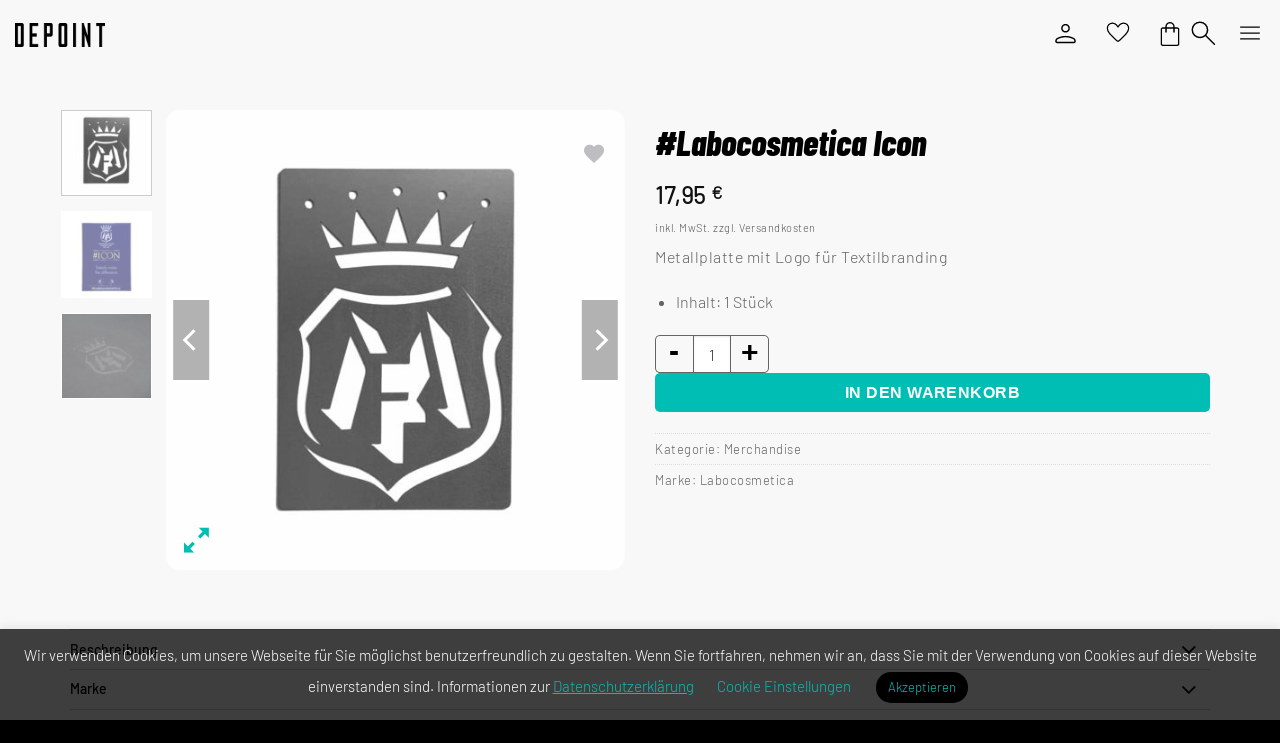

--- FILE ---
content_type: text/html; charset=UTF-8
request_url: https://depoint.at/produkt/labocosmetica-icon/
body_size: 80590
content:
<!DOCTYPE html>
<html lang="de" prefix="og: https://ogp.me/ns#" class="loading-site no-js">
<head><meta charset="UTF-8" /><script>if(navigator.userAgent.match(/MSIE|Internet Explorer/i)||navigator.userAgent.match(/Trident\/7\..*?rv:11/i)){var href=document.location.href;if(!href.match(/[?&]nowprocket/)){if(href.indexOf("?")==-1){if(href.indexOf("#")==-1){document.location.href=href+"?nowprocket=1"}else{document.location.href=href.replace("#","?nowprocket=1#")}}else{if(href.indexOf("#")==-1){document.location.href=href+"&nowprocket=1"}else{document.location.href=href.replace("#","&nowprocket=1#")}}}}</script><script>(()=>{class RocketLazyLoadScripts{constructor(){this.v="2.0.4",this.userEvents=["keydown","keyup","mousedown","mouseup","mousemove","mouseover","mouseout","touchmove","touchstart","touchend","touchcancel","wheel","click","dblclick","input"],this.attributeEvents=["onblur","onclick","oncontextmenu","ondblclick","onfocus","onmousedown","onmouseenter","onmouseleave","onmousemove","onmouseout","onmouseover","onmouseup","onmousewheel","onscroll","onsubmit"]}async t(){this.i(),this.o(),/iP(ad|hone)/.test(navigator.userAgent)&&this.h(),this.u(),this.l(this),this.m(),this.k(this),this.p(this),this._(),await Promise.all([this.R(),this.L()]),this.lastBreath=Date.now(),this.S(this),this.P(),this.D(),this.O(),this.M(),await this.C(this.delayedScripts.normal),await this.C(this.delayedScripts.defer),await this.C(this.delayedScripts.async),await this.T(),await this.F(),await this.j(),await this.A(),window.dispatchEvent(new Event("rocket-allScriptsLoaded")),this.everythingLoaded=!0,this.lastTouchEnd&&await new Promise(t=>setTimeout(t,500-Date.now()+this.lastTouchEnd)),this.I(),this.H(),this.U(),this.W()}i(){this.CSPIssue=sessionStorage.getItem("rocketCSPIssue"),document.addEventListener("securitypolicyviolation",t=>{this.CSPIssue||"script-src-elem"!==t.violatedDirective||"data"!==t.blockedURI||(this.CSPIssue=!0,sessionStorage.setItem("rocketCSPIssue",!0))},{isRocket:!0})}o(){window.addEventListener("pageshow",t=>{this.persisted=t.persisted,this.realWindowLoadedFired=!0},{isRocket:!0}),window.addEventListener("pagehide",()=>{this.onFirstUserAction=null},{isRocket:!0})}h(){let t;function e(e){t=e}window.addEventListener("touchstart",e,{isRocket:!0}),window.addEventListener("touchend",function i(o){o.changedTouches[0]&&t.changedTouches[0]&&Math.abs(o.changedTouches[0].pageX-t.changedTouches[0].pageX)<10&&Math.abs(o.changedTouches[0].pageY-t.changedTouches[0].pageY)<10&&o.timeStamp-t.timeStamp<200&&(window.removeEventListener("touchstart",e,{isRocket:!0}),window.removeEventListener("touchend",i,{isRocket:!0}),"INPUT"===o.target.tagName&&"text"===o.target.type||(o.target.dispatchEvent(new TouchEvent("touchend",{target:o.target,bubbles:!0})),o.target.dispatchEvent(new MouseEvent("mouseover",{target:o.target,bubbles:!0})),o.target.dispatchEvent(new PointerEvent("click",{target:o.target,bubbles:!0,cancelable:!0,detail:1,clientX:o.changedTouches[0].clientX,clientY:o.changedTouches[0].clientY})),event.preventDefault()))},{isRocket:!0})}q(t){this.userActionTriggered||("mousemove"!==t.type||this.firstMousemoveIgnored?"keyup"===t.type||"mouseover"===t.type||"mouseout"===t.type||(this.userActionTriggered=!0,this.onFirstUserAction&&this.onFirstUserAction()):this.firstMousemoveIgnored=!0),"click"===t.type&&t.preventDefault(),t.stopPropagation(),t.stopImmediatePropagation(),"touchstart"===this.lastEvent&&"touchend"===t.type&&(this.lastTouchEnd=Date.now()),"click"===t.type&&(this.lastTouchEnd=0),this.lastEvent=t.type,t.composedPath&&t.composedPath()[0].getRootNode()instanceof ShadowRoot&&(t.rocketTarget=t.composedPath()[0]),this.savedUserEvents.push(t)}u(){this.savedUserEvents=[],this.userEventHandler=this.q.bind(this),this.userEvents.forEach(t=>window.addEventListener(t,this.userEventHandler,{passive:!1,isRocket:!0})),document.addEventListener("visibilitychange",this.userEventHandler,{isRocket:!0})}U(){this.userEvents.forEach(t=>window.removeEventListener(t,this.userEventHandler,{passive:!1,isRocket:!0})),document.removeEventListener("visibilitychange",this.userEventHandler,{isRocket:!0}),this.savedUserEvents.forEach(t=>{(t.rocketTarget||t.target).dispatchEvent(new window[t.constructor.name](t.type,t))})}m(){const t="return false",e=Array.from(this.attributeEvents,t=>"data-rocket-"+t),i="["+this.attributeEvents.join("],[")+"]",o="[data-rocket-"+this.attributeEvents.join("],[data-rocket-")+"]",s=(e,i,o)=>{o&&o!==t&&(e.setAttribute("data-rocket-"+i,o),e["rocket"+i]=new Function("event",o),e.setAttribute(i,t))};new MutationObserver(t=>{for(const n of t)"attributes"===n.type&&(n.attributeName.startsWith("data-rocket-")||this.everythingLoaded?n.attributeName.startsWith("data-rocket-")&&this.everythingLoaded&&this.N(n.target,n.attributeName.substring(12)):s(n.target,n.attributeName,n.target.getAttribute(n.attributeName))),"childList"===n.type&&n.addedNodes.forEach(t=>{if(t.nodeType===Node.ELEMENT_NODE)if(this.everythingLoaded)for(const i of[t,...t.querySelectorAll(o)])for(const t of i.getAttributeNames())e.includes(t)&&this.N(i,t.substring(12));else for(const e of[t,...t.querySelectorAll(i)])for(const t of e.getAttributeNames())this.attributeEvents.includes(t)&&s(e,t,e.getAttribute(t))})}).observe(document,{subtree:!0,childList:!0,attributeFilter:[...this.attributeEvents,...e]})}I(){this.attributeEvents.forEach(t=>{document.querySelectorAll("[data-rocket-"+t+"]").forEach(e=>{this.N(e,t)})})}N(t,e){const i=t.getAttribute("data-rocket-"+e);i&&(t.setAttribute(e,i),t.removeAttribute("data-rocket-"+e))}k(t){Object.defineProperty(HTMLElement.prototype,"onclick",{get(){return this.rocketonclick||null},set(e){this.rocketonclick=e,this.setAttribute(t.everythingLoaded?"onclick":"data-rocket-onclick","this.rocketonclick(event)")}})}S(t){function e(e,i){let o=e[i];e[i]=null,Object.defineProperty(e,i,{get:()=>o,set(s){t.everythingLoaded?o=s:e["rocket"+i]=o=s}})}e(document,"onreadystatechange"),e(window,"onload"),e(window,"onpageshow");try{Object.defineProperty(document,"readyState",{get:()=>t.rocketReadyState,set(e){t.rocketReadyState=e},configurable:!0}),document.readyState="loading"}catch(t){console.log("WPRocket DJE readyState conflict, bypassing")}}l(t){this.originalAddEventListener=EventTarget.prototype.addEventListener,this.originalRemoveEventListener=EventTarget.prototype.removeEventListener,this.savedEventListeners=[],EventTarget.prototype.addEventListener=function(e,i,o){o&&o.isRocket||!t.B(e,this)&&!t.userEvents.includes(e)||t.B(e,this)&&!t.userActionTriggered||e.startsWith("rocket-")||t.everythingLoaded?t.originalAddEventListener.call(this,e,i,o):(t.savedEventListeners.push({target:this,remove:!1,type:e,func:i,options:o}),"mouseenter"!==e&&"mouseleave"!==e||t.originalAddEventListener.call(this,e,t.savedUserEvents.push,o))},EventTarget.prototype.removeEventListener=function(e,i,o){o&&o.isRocket||!t.B(e,this)&&!t.userEvents.includes(e)||t.B(e,this)&&!t.userActionTriggered||e.startsWith("rocket-")||t.everythingLoaded?t.originalRemoveEventListener.call(this,e,i,o):t.savedEventListeners.push({target:this,remove:!0,type:e,func:i,options:o})}}J(t,e){this.savedEventListeners=this.savedEventListeners.filter(i=>{let o=i.type,s=i.target||window;return e!==o||t!==s||(this.B(o,s)&&(i.type="rocket-"+o),this.$(i),!1)})}H(){EventTarget.prototype.addEventListener=this.originalAddEventListener,EventTarget.prototype.removeEventListener=this.originalRemoveEventListener,this.savedEventListeners.forEach(t=>this.$(t))}$(t){t.remove?this.originalRemoveEventListener.call(t.target,t.type,t.func,t.options):this.originalAddEventListener.call(t.target,t.type,t.func,t.options)}p(t){let e;function i(e){return t.everythingLoaded?e:e.split(" ").map(t=>"load"===t||t.startsWith("load.")?"rocket-jquery-load":t).join(" ")}function o(o){function s(e){const s=o.fn[e];o.fn[e]=o.fn.init.prototype[e]=function(){return this[0]===window&&t.userActionTriggered&&("string"==typeof arguments[0]||arguments[0]instanceof String?arguments[0]=i(arguments[0]):"object"==typeof arguments[0]&&Object.keys(arguments[0]).forEach(t=>{const e=arguments[0][t];delete arguments[0][t],arguments[0][i(t)]=e})),s.apply(this,arguments),this}}if(o&&o.fn&&!t.allJQueries.includes(o)){const e={DOMContentLoaded:[],"rocket-DOMContentLoaded":[]};for(const t in e)document.addEventListener(t,()=>{e[t].forEach(t=>t())},{isRocket:!0});o.fn.ready=o.fn.init.prototype.ready=function(i){function s(){parseInt(o.fn.jquery)>2?setTimeout(()=>i.bind(document)(o)):i.bind(document)(o)}return"function"==typeof i&&(t.realDomReadyFired?!t.userActionTriggered||t.fauxDomReadyFired?s():e["rocket-DOMContentLoaded"].push(s):e.DOMContentLoaded.push(s)),o([])},s("on"),s("one"),s("off"),t.allJQueries.push(o)}e=o}t.allJQueries=[],o(window.jQuery),Object.defineProperty(window,"jQuery",{get:()=>e,set(t){o(t)}})}P(){const t=new Map;document.write=document.writeln=function(e){const i=document.currentScript,o=document.createRange(),s=i.parentElement;let n=t.get(i);void 0===n&&(n=i.nextSibling,t.set(i,n));const c=document.createDocumentFragment();o.setStart(c,0),c.appendChild(o.createContextualFragment(e)),s.insertBefore(c,n)}}async R(){return new Promise(t=>{this.userActionTriggered?t():this.onFirstUserAction=t})}async L(){return new Promise(t=>{document.addEventListener("DOMContentLoaded",()=>{this.realDomReadyFired=!0,t()},{isRocket:!0})})}async j(){return this.realWindowLoadedFired?Promise.resolve():new Promise(t=>{window.addEventListener("load",t,{isRocket:!0})})}M(){this.pendingScripts=[];this.scriptsMutationObserver=new MutationObserver(t=>{for(const e of t)e.addedNodes.forEach(t=>{"SCRIPT"!==t.tagName||t.noModule||t.isWPRocket||this.pendingScripts.push({script:t,promise:new Promise(e=>{const i=()=>{const i=this.pendingScripts.findIndex(e=>e.script===t);i>=0&&this.pendingScripts.splice(i,1),e()};t.addEventListener("load",i,{isRocket:!0}),t.addEventListener("error",i,{isRocket:!0}),setTimeout(i,1e3)})})})}),this.scriptsMutationObserver.observe(document,{childList:!0,subtree:!0})}async F(){await this.X(),this.pendingScripts.length?(await this.pendingScripts[0].promise,await this.F()):this.scriptsMutationObserver.disconnect()}D(){this.delayedScripts={normal:[],async:[],defer:[]},document.querySelectorAll("script[type$=rocketlazyloadscript]").forEach(t=>{t.hasAttribute("data-rocket-src")?t.hasAttribute("async")&&!1!==t.async?this.delayedScripts.async.push(t):t.hasAttribute("defer")&&!1!==t.defer||"module"===t.getAttribute("data-rocket-type")?this.delayedScripts.defer.push(t):this.delayedScripts.normal.push(t):this.delayedScripts.normal.push(t)})}async _(){await this.L();let t=[];document.querySelectorAll("script[type$=rocketlazyloadscript][data-rocket-src]").forEach(e=>{let i=e.getAttribute("data-rocket-src");if(i&&!i.startsWith("data:")){i.startsWith("//")&&(i=location.protocol+i);try{const o=new URL(i).origin;o!==location.origin&&t.push({src:o,crossOrigin:e.crossOrigin||"module"===e.getAttribute("data-rocket-type")})}catch(t){}}}),t=[...new Map(t.map(t=>[JSON.stringify(t),t])).values()],this.Y(t,"preconnect")}async G(t){if(await this.K(),!0!==t.noModule||!("noModule"in HTMLScriptElement.prototype))return new Promise(e=>{let i;function o(){(i||t).setAttribute("data-rocket-status","executed"),e()}try{if(navigator.userAgent.includes("Firefox/")||""===navigator.vendor||this.CSPIssue)i=document.createElement("script"),[...t.attributes].forEach(t=>{let e=t.nodeName;"type"!==e&&("data-rocket-type"===e&&(e="type"),"data-rocket-src"===e&&(e="src"),i.setAttribute(e,t.nodeValue))}),t.text&&(i.text=t.text),t.nonce&&(i.nonce=t.nonce),i.hasAttribute("src")?(i.addEventListener("load",o,{isRocket:!0}),i.addEventListener("error",()=>{i.setAttribute("data-rocket-status","failed-network"),e()},{isRocket:!0}),setTimeout(()=>{i.isConnected||e()},1)):(i.text=t.text,o()),i.isWPRocket=!0,t.parentNode.replaceChild(i,t);else{const i=t.getAttribute("data-rocket-type"),s=t.getAttribute("data-rocket-src");i?(t.type=i,t.removeAttribute("data-rocket-type")):t.removeAttribute("type"),t.addEventListener("load",o,{isRocket:!0}),t.addEventListener("error",i=>{this.CSPIssue&&i.target.src.startsWith("data:")?(console.log("WPRocket: CSP fallback activated"),t.removeAttribute("src"),this.G(t).then(e)):(t.setAttribute("data-rocket-status","failed-network"),e())},{isRocket:!0}),s?(t.fetchPriority="high",t.removeAttribute("data-rocket-src"),t.src=s):t.src="data:text/javascript;base64,"+window.btoa(unescape(encodeURIComponent(t.text)))}}catch(i){t.setAttribute("data-rocket-status","failed-transform"),e()}});t.setAttribute("data-rocket-status","skipped")}async C(t){const e=t.shift();return e?(e.isConnected&&await this.G(e),this.C(t)):Promise.resolve()}O(){this.Y([...this.delayedScripts.normal,...this.delayedScripts.defer,...this.delayedScripts.async],"preload")}Y(t,e){this.trash=this.trash||[];let i=!0;var o=document.createDocumentFragment();t.forEach(t=>{const s=t.getAttribute&&t.getAttribute("data-rocket-src")||t.src;if(s&&!s.startsWith("data:")){const n=document.createElement("link");n.href=s,n.rel=e,"preconnect"!==e&&(n.as="script",n.fetchPriority=i?"high":"low"),t.getAttribute&&"module"===t.getAttribute("data-rocket-type")&&(n.crossOrigin=!0),t.crossOrigin&&(n.crossOrigin=t.crossOrigin),t.integrity&&(n.integrity=t.integrity),t.nonce&&(n.nonce=t.nonce),o.appendChild(n),this.trash.push(n),i=!1}}),document.head.appendChild(o)}W(){this.trash.forEach(t=>t.remove())}async T(){try{document.readyState="interactive"}catch(t){}this.fauxDomReadyFired=!0;try{await this.K(),this.J(document,"readystatechange"),document.dispatchEvent(new Event("rocket-readystatechange")),await this.K(),document.rocketonreadystatechange&&document.rocketonreadystatechange(),await this.K(),this.J(document,"DOMContentLoaded"),document.dispatchEvent(new Event("rocket-DOMContentLoaded")),await this.K(),this.J(window,"DOMContentLoaded"),window.dispatchEvent(new Event("rocket-DOMContentLoaded"))}catch(t){console.error(t)}}async A(){try{document.readyState="complete"}catch(t){}try{await this.K(),this.J(document,"readystatechange"),document.dispatchEvent(new Event("rocket-readystatechange")),await this.K(),document.rocketonreadystatechange&&document.rocketonreadystatechange(),await this.K(),this.J(window,"load"),window.dispatchEvent(new Event("rocket-load")),await this.K(),window.rocketonload&&window.rocketonload(),await this.K(),this.allJQueries.forEach(t=>t(window).trigger("rocket-jquery-load")),await this.K(),this.J(window,"pageshow");const t=new Event("rocket-pageshow");t.persisted=this.persisted,window.dispatchEvent(t),await this.K(),window.rocketonpageshow&&window.rocketonpageshow({persisted:this.persisted})}catch(t){console.error(t)}}async K(){Date.now()-this.lastBreath>45&&(await this.X(),this.lastBreath=Date.now())}async X(){return document.hidden?new Promise(t=>setTimeout(t)):new Promise(t=>requestAnimationFrame(t))}B(t,e){return e===document&&"readystatechange"===t||(e===document&&"DOMContentLoaded"===t||(e===window&&"DOMContentLoaded"===t||(e===window&&"load"===t||e===window&&"pageshow"===t)))}static run(){(new RocketLazyLoadScripts).t()}}RocketLazyLoadScripts.run()})();</script>
	
	<link rel="profile" href="http://gmpg.org/xfn/11" />
	<link rel="pingback" href="https://depoint.at/xmlrpc.php" />

					<script type="rocketlazyloadscript">document.documentElement.className = document.documentElement.className + ' yes-js js_active js'</script>
			<script type="rocketlazyloadscript">(function(html){html.className = html.className.replace(/\bno-js\b/,'js')})(document.documentElement);</script>
<meta name="viewport" content="width=device-width, initial-scale=1" />
<!-- Suchmaschinen-Optimierung durch Rank Math PRO - https://rankmath.com/ -->
<title>Depoint - #Labocosmetica Icon</title>
<meta name="description" content="#Labocosmetica Icon ist eine Metallplatte, mit welcher man auf allen Teppichen ein &quot;Branding&quot; vom #Labocosmetica Logo erzeugen kann."/>
<meta name="robots" content="follow, index, max-snippet:-1, max-video-preview:-1, max-image-preview:large"/>
<link rel="canonical" href="https://depoint.at/produkt/labocosmetica-icon/" />
<meta property="og:locale" content="de_DE" />
<meta property="og:type" content="product" />
<meta property="og:title" content="Depoint - #Labocosmetica Icon" />
<meta property="og:description" content="#Labocosmetica Icon ist eine Metallplatte, mit welcher man auf allen Teppichen ein &quot;Branding&quot; vom #Labocosmetica Logo erzeugen kann." />
<meta property="og:url" content="https://depoint.at/produkt/labocosmetica-icon/" />
<meta property="og:updated_time" content="2026-01-20T11:17:44+01:00" />
<meta property="og:image" content="https://depoint.at/wp-content/uploads/2022/07/Icon-2.jpeg" />
<meta property="og:image:secure_url" content="https://depoint.at/wp-content/uploads/2022/07/Icon-2.jpeg" />
<meta property="og:image:width" content="1500" />
<meta property="og:image:height" content="1500" />
<meta property="og:image:alt" content="#Labocosmetica Icon" />
<meta property="og:image:type" content="image/jpeg" />
<meta property="product:brand" content="Labocosmetica" />
<meta property="product:price:amount" content="17.95" />
<meta property="product:price:currency" content="EUR" />
<meta property="product:availability" content="instock" />
<meta name="twitter:card" content="summary_large_image" />
<meta name="twitter:title" content="Depoint - #Labocosmetica Icon" />
<meta name="twitter:description" content="#Labocosmetica Icon ist eine Metallplatte, mit welcher man auf allen Teppichen ein &quot;Branding&quot; vom #Labocosmetica Logo erzeugen kann." />
<meta name="twitter:image" content="https://depoint.at/wp-content/uploads/2022/07/Icon-2.jpeg" />
<meta name="twitter:label1" content="Preis" />
<meta name="twitter:data1" content="17,95&nbsp;&euro;" />
<meta name="twitter:label2" content="Verfügbarkeit" />
<meta name="twitter:data2" content="Vorrätig" />
<script type="application/ld+json" class="rank-math-schema-pro">{"@context":"https://schema.org","@graph":[{"@type":"Organization","@id":"https://depoint.at/#organization","name":"Depoint","url":"https://depoint.at"},{"@type":"WebSite","@id":"https://depoint.at/#website","url":"https://depoint.at","publisher":{"@id":"https://depoint.at/#organization"},"inLanguage":"de"},{"@type":"ImageObject","@id":"https://depoint.at/wp-content/uploads/2022/07/Icon-2.jpeg","url":"https://depoint.at/wp-content/uploads/2022/07/Icon-2.jpeg","width":"1500","height":"1500","caption":"#Labocosmetica Icon","inLanguage":"de"},{"@type":"ItemPage","@id":"https://depoint.at/produkt/labocosmetica-icon/#webpage","url":"https://depoint.at/produkt/labocosmetica-icon/","name":"Depoint - #Labocosmetica Icon","datePublished":"2022-07-06T19:42:31+02:00","dateModified":"2026-01-20T11:17:44+01:00","isPartOf":{"@id":"https://depoint.at/#website"},"primaryImageOfPage":{"@id":"https://depoint.at/wp-content/uploads/2022/07/Icon-2.jpeg"},"inLanguage":"de"},{"@type":"Product","brand":{"@type":"Brand","name":"Labocosmetica"},"name":"Depoint - #Labocosmetica Icon","description":"#Labocosmetica Icon ist eine Metallplatte, mit welcher man auf allen Teppichen ein \"Branding\" vom #Labocosmetica Logo erzeugen kann.","category":"Merchandise","mainEntityOfPage":{"@id":"https://depoint.at/produkt/labocosmetica-icon/#webpage"},"image":[{"@type":"ImageObject","url":"https://depoint.at/wp-content/uploads/2022/07/Icon-2.jpeg","height":"1500","width":"1500"},{"@type":"ImageObject","url":"https://depoint.at/wp-content/uploads/2022/07/Icon-1.jpeg","height":"1500","width":"1500"},{"@type":"ImageObject","url":"https://depoint.at/wp-content/uploads/2022/07/Labo-Icon-3.jpg","height":"1500","width":"1500"}],"offers":{"@type":"Offer","price":"17.95","priceCurrency":"EUR","priceValidUntil":"2027-12-31","availability":"http://schema.org/InStock","itemCondition":"NewCondition","url":"https://depoint.at/produkt/labocosmetica-icon/","seller":{"@type":"Organization","@id":"https://depoint.at/","url":"https://depoint.at"},"priceSpecification":{"price":"17.95","priceCurrency":"EUR","valueAddedTaxIncluded":"true"}},"@id":"https://depoint.at/produkt/labocosmetica-icon/#richSnippet"}]}</script>
<!-- /Rank Math WordPress SEO Plugin -->

<script type="rocketlazyloadscript" data-rocket-type='application/javascript'  id='pys-version-script'>console.log('PixelYourSite Free version 11.1.5.2');</script>
<link rel='dns-prefetch' href='//www.google.com' />
<link rel='prefetch' href='https://depoint.at/wp-content/themes/flatsome/assets/js/flatsome.js?ver=e2eddd6c228105dac048' />
<link rel='prefetch' href='https://depoint.at/wp-content/themes/flatsome/assets/js/chunk.slider.js?ver=3.20.4' />
<link rel='prefetch' href='https://depoint.at/wp-content/themes/flatsome/assets/js/chunk.popups.js?ver=3.20.4' />
<link rel='prefetch' href='https://depoint.at/wp-content/themes/flatsome/assets/js/chunk.tooltips.js?ver=3.20.4' />
<link rel='prefetch' href='https://depoint.at/wp-content/themes/flatsome/assets/js/woocommerce.js?ver=1c9be63d628ff7c3ff4c' />
<style id='wp-img-auto-sizes-contain-inline-css' type='text/css'>
img:is([sizes=auto i],[sizes^="auto," i]){contain-intrinsic-size:3000px 1500px}
/*# sourceURL=wp-img-auto-sizes-contain-inline-css */
</style>
<link data-minify="1" rel='stylesheet' id='woosb-blocks-css' href='https://depoint.at/wp-content/cache/min/1/wp-content/plugins/woo-product-bundle-premium/assets/css/blocks.css?ver=1766156618' type='text/css' media='all' />
<link data-minify="1" rel='stylesheet' id='afreg-front-css-css' href='https://depoint.at/wp-content/cache/min/1/wp-content/plugins/user-registration-plugin-for-woocommerce/front/css/afreg_front.css?ver=1766156618' type='text/css' media='all' />
<link data-minify="1" rel='stylesheet' id='color-spectrum-css-css' href='https://depoint.at/wp-content/cache/min/1/wp-content/plugins/user-registration-plugin-for-woocommerce/front/css/afreg_color_spectrum.css?ver=1766156618' type='text/css' media='all' />
<style id='wp-block-library-inline-css' type='text/css'>
:root{--wp-block-synced-color:#7a00df;--wp-block-synced-color--rgb:122,0,223;--wp-bound-block-color:var(--wp-block-synced-color);--wp-editor-canvas-background:#ddd;--wp-admin-theme-color:#007cba;--wp-admin-theme-color--rgb:0,124,186;--wp-admin-theme-color-darker-10:#006ba1;--wp-admin-theme-color-darker-10--rgb:0,107,160.5;--wp-admin-theme-color-darker-20:#005a87;--wp-admin-theme-color-darker-20--rgb:0,90,135;--wp-admin-border-width-focus:2px}@media (min-resolution:192dpi){:root{--wp-admin-border-width-focus:1.5px}}.wp-element-button{cursor:pointer}:root .has-very-light-gray-background-color{background-color:#eee}:root .has-very-dark-gray-background-color{background-color:#313131}:root .has-very-light-gray-color{color:#eee}:root .has-very-dark-gray-color{color:#313131}:root .has-vivid-green-cyan-to-vivid-cyan-blue-gradient-background{background:linear-gradient(135deg,#00d084,#0693e3)}:root .has-purple-crush-gradient-background{background:linear-gradient(135deg,#34e2e4,#4721fb 50%,#ab1dfe)}:root .has-hazy-dawn-gradient-background{background:linear-gradient(135deg,#faaca8,#dad0ec)}:root .has-subdued-olive-gradient-background{background:linear-gradient(135deg,#fafae1,#67a671)}:root .has-atomic-cream-gradient-background{background:linear-gradient(135deg,#fdd79a,#004a59)}:root .has-nightshade-gradient-background{background:linear-gradient(135deg,#330968,#31cdcf)}:root .has-midnight-gradient-background{background:linear-gradient(135deg,#020381,#2874fc)}:root{--wp--preset--font-size--normal:16px;--wp--preset--font-size--huge:42px}.has-regular-font-size{font-size:1em}.has-larger-font-size{font-size:2.625em}.has-normal-font-size{font-size:var(--wp--preset--font-size--normal)}.has-huge-font-size{font-size:var(--wp--preset--font-size--huge)}.has-text-align-center{text-align:center}.has-text-align-left{text-align:left}.has-text-align-right{text-align:right}.has-fit-text{white-space:nowrap!important}#end-resizable-editor-section{display:none}.aligncenter{clear:both}.items-justified-left{justify-content:flex-start}.items-justified-center{justify-content:center}.items-justified-right{justify-content:flex-end}.items-justified-space-between{justify-content:space-between}.screen-reader-text{border:0;clip-path:inset(50%);height:1px;margin:-1px;overflow:hidden;padding:0;position:absolute;width:1px;word-wrap:normal!important}.screen-reader-text:focus{background-color:#ddd;clip-path:none;color:#444;display:block;font-size:1em;height:auto;left:5px;line-height:normal;padding:15px 23px 14px;text-decoration:none;top:5px;width:auto;z-index:100000}html :where(.has-border-color){border-style:solid}html :where([style*=border-top-color]){border-top-style:solid}html :where([style*=border-right-color]){border-right-style:solid}html :where([style*=border-bottom-color]){border-bottom-style:solid}html :where([style*=border-left-color]){border-left-style:solid}html :where([style*=border-width]){border-style:solid}html :where([style*=border-top-width]){border-top-style:solid}html :where([style*=border-right-width]){border-right-style:solid}html :where([style*=border-bottom-width]){border-bottom-style:solid}html :where([style*=border-left-width]){border-left-style:solid}html :where(img[class*=wp-image-]){height:auto;max-width:100%}:where(figure){margin:0 0 1em}html :where(.is-position-sticky){--wp-admin--admin-bar--position-offset:var(--wp-admin--admin-bar--height,0px)}@media screen and (max-width:600px){html :where(.is-position-sticky){--wp-admin--admin-bar--position-offset:0px}}

/*# sourceURL=wp-block-library-inline-css */
</style><link data-minify="1" rel='stylesheet' id='wc-blocks-style-css' href='https://depoint.at/wp-content/cache/min/1/wp-content/plugins/woocommerce/assets/client/blocks/wc-blocks.css?ver=1766156618' type='text/css' media='all' />
<link data-minify="1" rel='stylesheet' id='jquery-selectBox-css' href='https://depoint.at/wp-content/cache/min/1/wp-content/plugins/yith-woocommerce-wishlist/assets/css/jquery.selectBox.css?ver=1766156618' type='text/css' media='all' />
<link data-minify="1" rel='stylesheet' id='woocommerce_prettyPhoto_css-css' href='https://depoint.at/wp-content/cache/min/1/wp-content/plugins/woocommerce/assets/css/prettyPhoto.css?ver=1766156618' type='text/css' media='all' />
<link data-minify="1" rel='stylesheet' id='yith-wcwl-main-css' href='https://depoint.at/wp-content/cache/min/1/wp-content/plugins/yith-woocommerce-wishlist/assets/css/style.css?ver=1766156618' type='text/css' media='all' />
<style id='yith-wcwl-main-inline-css' type='text/css'>
 :root { --color-add-to-wishlist-background: #333333; --color-add-to-wishlist-text: #FFFFFF; --color-add-to-wishlist-border: #333333; --color-add-to-wishlist-background-hover: #333333; --color-add-to-wishlist-text-hover: #FFFFFF; --color-add-to-wishlist-border-hover: #333333; --rounded-corners-radius: 16px; --color-add-to-cart-background: #333333; --color-add-to-cart-text: #FFFFFF; --color-add-to-cart-border: #333333; --color-add-to-cart-background-hover: #4F4F4F; --color-add-to-cart-text-hover: #FFFFFF; --color-add-to-cart-border-hover: #4F4F4F; --add-to-cart-rounded-corners-radius: 16px; --color-button-style-1-background: #333333; --color-button-style-1-text: #FFFFFF; --color-button-style-1-border: #333333; --color-button-style-1-background-hover: #4F4F4F; --color-button-style-1-text-hover: #FFFFFF; --color-button-style-1-border-hover: #4F4F4F; --color-button-style-2-background: #333333; --color-button-style-2-text: #FFFFFF; --color-button-style-2-border: #333333; --color-button-style-2-background-hover: #4F4F4F; --color-button-style-2-text-hover: #FFFFFF; --color-button-style-2-border-hover: #4F4F4F; --color-wishlist-table-background: #FFFFFF; --color-wishlist-table-text: #6d6c6c; --color-wishlist-table-border: #FFFFFF; --color-headers-background: #F4F4F4; --color-share-button-color: #FFFFFF; --color-share-button-color-hover: #FFFFFF; --color-fb-button-background: #39599E; --color-fb-button-background-hover: #595A5A; --color-tw-button-background: #45AFE2; --color-tw-button-background-hover: #595A5A; --color-pr-button-background: #AB2E31; --color-pr-button-background-hover: #595A5A; --color-em-button-background: #FBB102; --color-em-button-background-hover: #595A5A; --color-wa-button-background: #00A901; --color-wa-button-background-hover: #595A5A; --feedback-duration: 3s } 
 :root { --color-add-to-wishlist-background: #333333; --color-add-to-wishlist-text: #FFFFFF; --color-add-to-wishlist-border: #333333; --color-add-to-wishlist-background-hover: #333333; --color-add-to-wishlist-text-hover: #FFFFFF; --color-add-to-wishlist-border-hover: #333333; --rounded-corners-radius: 16px; --color-add-to-cart-background: #333333; --color-add-to-cart-text: #FFFFFF; --color-add-to-cart-border: #333333; --color-add-to-cart-background-hover: #4F4F4F; --color-add-to-cart-text-hover: #FFFFFF; --color-add-to-cart-border-hover: #4F4F4F; --add-to-cart-rounded-corners-radius: 16px; --color-button-style-1-background: #333333; --color-button-style-1-text: #FFFFFF; --color-button-style-1-border: #333333; --color-button-style-1-background-hover: #4F4F4F; --color-button-style-1-text-hover: #FFFFFF; --color-button-style-1-border-hover: #4F4F4F; --color-button-style-2-background: #333333; --color-button-style-2-text: #FFFFFF; --color-button-style-2-border: #333333; --color-button-style-2-background-hover: #4F4F4F; --color-button-style-2-text-hover: #FFFFFF; --color-button-style-2-border-hover: #4F4F4F; --color-wishlist-table-background: #FFFFFF; --color-wishlist-table-text: #6d6c6c; --color-wishlist-table-border: #FFFFFF; --color-headers-background: #F4F4F4; --color-share-button-color: #FFFFFF; --color-share-button-color-hover: #FFFFFF; --color-fb-button-background: #39599E; --color-fb-button-background-hover: #595A5A; --color-tw-button-background: #45AFE2; --color-tw-button-background-hover: #595A5A; --color-pr-button-background: #AB2E31; --color-pr-button-background-hover: #595A5A; --color-em-button-background: #FBB102; --color-em-button-background-hover: #595A5A; --color-wa-button-background: #00A901; --color-wa-button-background-hover: #595A5A; --feedback-duration: 3s } 
 :root { --color-add-to-wishlist-background: #333333; --color-add-to-wishlist-text: #FFFFFF; --color-add-to-wishlist-border: #333333; --color-add-to-wishlist-background-hover: #333333; --color-add-to-wishlist-text-hover: #FFFFFF; --color-add-to-wishlist-border-hover: #333333; --rounded-corners-radius: 16px; --color-add-to-cart-background: #333333; --color-add-to-cart-text: #FFFFFF; --color-add-to-cart-border: #333333; --color-add-to-cart-background-hover: #4F4F4F; --color-add-to-cart-text-hover: #FFFFFF; --color-add-to-cart-border-hover: #4F4F4F; --add-to-cart-rounded-corners-radius: 16px; --color-button-style-1-background: #333333; --color-button-style-1-text: #FFFFFF; --color-button-style-1-border: #333333; --color-button-style-1-background-hover: #4F4F4F; --color-button-style-1-text-hover: #FFFFFF; --color-button-style-1-border-hover: #4F4F4F; --color-button-style-2-background: #333333; --color-button-style-2-text: #FFFFFF; --color-button-style-2-border: #333333; --color-button-style-2-background-hover: #4F4F4F; --color-button-style-2-text-hover: #FFFFFF; --color-button-style-2-border-hover: #4F4F4F; --color-wishlist-table-background: #FFFFFF; --color-wishlist-table-text: #6d6c6c; --color-wishlist-table-border: #FFFFFF; --color-headers-background: #F4F4F4; --color-share-button-color: #FFFFFF; --color-share-button-color-hover: #FFFFFF; --color-fb-button-background: #39599E; --color-fb-button-background-hover: #595A5A; --color-tw-button-background: #45AFE2; --color-tw-button-background-hover: #595A5A; --color-pr-button-background: #AB2E31; --color-pr-button-background-hover: #595A5A; --color-em-button-background: #FBB102; --color-em-button-background-hover: #595A5A; --color-wa-button-background: #00A901; --color-wa-button-background-hover: #595A5A; --feedback-duration: 3s } 
 :root { --color-add-to-wishlist-background: #333333; --color-add-to-wishlist-text: #FFFFFF; --color-add-to-wishlist-border: #333333; --color-add-to-wishlist-background-hover: #333333; --color-add-to-wishlist-text-hover: #FFFFFF; --color-add-to-wishlist-border-hover: #333333; --rounded-corners-radius: 16px; --color-add-to-cart-background: #333333; --color-add-to-cart-text: #FFFFFF; --color-add-to-cart-border: #333333; --color-add-to-cart-background-hover: #4F4F4F; --color-add-to-cart-text-hover: #FFFFFF; --color-add-to-cart-border-hover: #4F4F4F; --add-to-cart-rounded-corners-radius: 16px; --color-button-style-1-background: #333333; --color-button-style-1-text: #FFFFFF; --color-button-style-1-border: #333333; --color-button-style-1-background-hover: #4F4F4F; --color-button-style-1-text-hover: #FFFFFF; --color-button-style-1-border-hover: #4F4F4F; --color-button-style-2-background: #333333; --color-button-style-2-text: #FFFFFF; --color-button-style-2-border: #333333; --color-button-style-2-background-hover: #4F4F4F; --color-button-style-2-text-hover: #FFFFFF; --color-button-style-2-border-hover: #4F4F4F; --color-wishlist-table-background: #FFFFFF; --color-wishlist-table-text: #6d6c6c; --color-wishlist-table-border: #FFFFFF; --color-headers-background: #F4F4F4; --color-share-button-color: #FFFFFF; --color-share-button-color-hover: #FFFFFF; --color-fb-button-background: #39599E; --color-fb-button-background-hover: #595A5A; --color-tw-button-background: #45AFE2; --color-tw-button-background-hover: #595A5A; --color-pr-button-background: #AB2E31; --color-pr-button-background-hover: #595A5A; --color-em-button-background: #FBB102; --color-em-button-background-hover: #595A5A; --color-wa-button-background: #00A901; --color-wa-button-background-hover: #595A5A; --feedback-duration: 3s } 
 :root { --color-add-to-wishlist-background: #333333; --color-add-to-wishlist-text: #FFFFFF; --color-add-to-wishlist-border: #333333; --color-add-to-wishlist-background-hover: #333333; --color-add-to-wishlist-text-hover: #FFFFFF; --color-add-to-wishlist-border-hover: #333333; --rounded-corners-radius: 16px; --color-add-to-cart-background: #333333; --color-add-to-cart-text: #FFFFFF; --color-add-to-cart-border: #333333; --color-add-to-cart-background-hover: #4F4F4F; --color-add-to-cart-text-hover: #FFFFFF; --color-add-to-cart-border-hover: #4F4F4F; --add-to-cart-rounded-corners-radius: 16px; --color-button-style-1-background: #333333; --color-button-style-1-text: #FFFFFF; --color-button-style-1-border: #333333; --color-button-style-1-background-hover: #4F4F4F; --color-button-style-1-text-hover: #FFFFFF; --color-button-style-1-border-hover: #4F4F4F; --color-button-style-2-background: #333333; --color-button-style-2-text: #FFFFFF; --color-button-style-2-border: #333333; --color-button-style-2-background-hover: #4F4F4F; --color-button-style-2-text-hover: #FFFFFF; --color-button-style-2-border-hover: #4F4F4F; --color-wishlist-table-background: #FFFFFF; --color-wishlist-table-text: #6d6c6c; --color-wishlist-table-border: #FFFFFF; --color-headers-background: #F4F4F4; --color-share-button-color: #FFFFFF; --color-share-button-color-hover: #FFFFFF; --color-fb-button-background: #39599E; --color-fb-button-background-hover: #595A5A; --color-tw-button-background: #45AFE2; --color-tw-button-background-hover: #595A5A; --color-pr-button-background: #AB2E31; --color-pr-button-background-hover: #595A5A; --color-em-button-background: #FBB102; --color-em-button-background-hover: #595A5A; --color-wa-button-background: #00A901; --color-wa-button-background-hover: #595A5A; --feedback-duration: 3s } 
/*# sourceURL=yith-wcwl-main-inline-css */
</style>
<style id='global-styles-inline-css' type='text/css'>
:root{--wp--preset--aspect-ratio--square: 1;--wp--preset--aspect-ratio--4-3: 4/3;--wp--preset--aspect-ratio--3-4: 3/4;--wp--preset--aspect-ratio--3-2: 3/2;--wp--preset--aspect-ratio--2-3: 2/3;--wp--preset--aspect-ratio--16-9: 16/9;--wp--preset--aspect-ratio--9-16: 9/16;--wp--preset--color--black: #000000;--wp--preset--color--cyan-bluish-gray: #abb8c3;--wp--preset--color--white: #ffffff;--wp--preset--color--pale-pink: #f78da7;--wp--preset--color--vivid-red: #cf2e2e;--wp--preset--color--luminous-vivid-orange: #ff6900;--wp--preset--color--luminous-vivid-amber: #fcb900;--wp--preset--color--light-green-cyan: #7bdcb5;--wp--preset--color--vivid-green-cyan: #00d084;--wp--preset--color--pale-cyan-blue: #8ed1fc;--wp--preset--color--vivid-cyan-blue: #0693e3;--wp--preset--color--vivid-purple: #9b51e0;--wp--preset--color--primary: #000000;--wp--preset--color--secondary: #000000;--wp--preset--color--success: #000000;--wp--preset--color--alert: #b20000;--wp--preset--gradient--vivid-cyan-blue-to-vivid-purple: linear-gradient(135deg,rgb(6,147,227) 0%,rgb(155,81,224) 100%);--wp--preset--gradient--light-green-cyan-to-vivid-green-cyan: linear-gradient(135deg,rgb(122,220,180) 0%,rgb(0,208,130) 100%);--wp--preset--gradient--luminous-vivid-amber-to-luminous-vivid-orange: linear-gradient(135deg,rgb(252,185,0) 0%,rgb(255,105,0) 100%);--wp--preset--gradient--luminous-vivid-orange-to-vivid-red: linear-gradient(135deg,rgb(255,105,0) 0%,rgb(207,46,46) 100%);--wp--preset--gradient--very-light-gray-to-cyan-bluish-gray: linear-gradient(135deg,rgb(238,238,238) 0%,rgb(169,184,195) 100%);--wp--preset--gradient--cool-to-warm-spectrum: linear-gradient(135deg,rgb(74,234,220) 0%,rgb(151,120,209) 20%,rgb(207,42,186) 40%,rgb(238,44,130) 60%,rgb(251,105,98) 80%,rgb(254,248,76) 100%);--wp--preset--gradient--blush-light-purple: linear-gradient(135deg,rgb(255,206,236) 0%,rgb(152,150,240) 100%);--wp--preset--gradient--blush-bordeaux: linear-gradient(135deg,rgb(254,205,165) 0%,rgb(254,45,45) 50%,rgb(107,0,62) 100%);--wp--preset--gradient--luminous-dusk: linear-gradient(135deg,rgb(255,203,112) 0%,rgb(199,81,192) 50%,rgb(65,88,208) 100%);--wp--preset--gradient--pale-ocean: linear-gradient(135deg,rgb(255,245,203) 0%,rgb(182,227,212) 50%,rgb(51,167,181) 100%);--wp--preset--gradient--electric-grass: linear-gradient(135deg,rgb(202,248,128) 0%,rgb(113,206,126) 100%);--wp--preset--gradient--midnight: linear-gradient(135deg,rgb(2,3,129) 0%,rgb(40,116,252) 100%);--wp--preset--font-size--small: 13px;--wp--preset--font-size--medium: 20px;--wp--preset--font-size--large: 36px;--wp--preset--font-size--x-large: 42px;--wp--preset--spacing--20: 0.44rem;--wp--preset--spacing--30: 0.67rem;--wp--preset--spacing--40: 1rem;--wp--preset--spacing--50: 1.5rem;--wp--preset--spacing--60: 2.25rem;--wp--preset--spacing--70: 3.38rem;--wp--preset--spacing--80: 5.06rem;--wp--preset--shadow--natural: 6px 6px 9px rgba(0, 0, 0, 0.2);--wp--preset--shadow--deep: 12px 12px 50px rgba(0, 0, 0, 0.4);--wp--preset--shadow--sharp: 6px 6px 0px rgba(0, 0, 0, 0.2);--wp--preset--shadow--outlined: 6px 6px 0px -3px rgb(255, 255, 255), 6px 6px rgb(0, 0, 0);--wp--preset--shadow--crisp: 6px 6px 0px rgb(0, 0, 0);}:where(body) { margin: 0; }.wp-site-blocks > .alignleft { float: left; margin-right: 2em; }.wp-site-blocks > .alignright { float: right; margin-left: 2em; }.wp-site-blocks > .aligncenter { justify-content: center; margin-left: auto; margin-right: auto; }:where(.is-layout-flex){gap: 0.5em;}:where(.is-layout-grid){gap: 0.5em;}.is-layout-flow > .alignleft{float: left;margin-inline-start: 0;margin-inline-end: 2em;}.is-layout-flow > .alignright{float: right;margin-inline-start: 2em;margin-inline-end: 0;}.is-layout-flow > .aligncenter{margin-left: auto !important;margin-right: auto !important;}.is-layout-constrained > .alignleft{float: left;margin-inline-start: 0;margin-inline-end: 2em;}.is-layout-constrained > .alignright{float: right;margin-inline-start: 2em;margin-inline-end: 0;}.is-layout-constrained > .aligncenter{margin-left: auto !important;margin-right: auto !important;}.is-layout-constrained > :where(:not(.alignleft):not(.alignright):not(.alignfull)){margin-left: auto !important;margin-right: auto !important;}body .is-layout-flex{display: flex;}.is-layout-flex{flex-wrap: wrap;align-items: center;}.is-layout-flex > :is(*, div){margin: 0;}body .is-layout-grid{display: grid;}.is-layout-grid > :is(*, div){margin: 0;}body{padding-top: 0px;padding-right: 0px;padding-bottom: 0px;padding-left: 0px;}a:where(:not(.wp-element-button)){text-decoration: none;}:root :where(.wp-element-button, .wp-block-button__link){background-color: #32373c;border-width: 0;color: #fff;font-family: inherit;font-size: inherit;font-style: inherit;font-weight: inherit;letter-spacing: inherit;line-height: inherit;padding-top: calc(0.667em + 2px);padding-right: calc(1.333em + 2px);padding-bottom: calc(0.667em + 2px);padding-left: calc(1.333em + 2px);text-decoration: none;text-transform: inherit;}.has-black-color{color: var(--wp--preset--color--black) !important;}.has-cyan-bluish-gray-color{color: var(--wp--preset--color--cyan-bluish-gray) !important;}.has-white-color{color: var(--wp--preset--color--white) !important;}.has-pale-pink-color{color: var(--wp--preset--color--pale-pink) !important;}.has-vivid-red-color{color: var(--wp--preset--color--vivid-red) !important;}.has-luminous-vivid-orange-color{color: var(--wp--preset--color--luminous-vivid-orange) !important;}.has-luminous-vivid-amber-color{color: var(--wp--preset--color--luminous-vivid-amber) !important;}.has-light-green-cyan-color{color: var(--wp--preset--color--light-green-cyan) !important;}.has-vivid-green-cyan-color{color: var(--wp--preset--color--vivid-green-cyan) !important;}.has-pale-cyan-blue-color{color: var(--wp--preset--color--pale-cyan-blue) !important;}.has-vivid-cyan-blue-color{color: var(--wp--preset--color--vivid-cyan-blue) !important;}.has-vivid-purple-color{color: var(--wp--preset--color--vivid-purple) !important;}.has-primary-color{color: var(--wp--preset--color--primary) !important;}.has-secondary-color{color: var(--wp--preset--color--secondary) !important;}.has-success-color{color: var(--wp--preset--color--success) !important;}.has-alert-color{color: var(--wp--preset--color--alert) !important;}.has-black-background-color{background-color: var(--wp--preset--color--black) !important;}.has-cyan-bluish-gray-background-color{background-color: var(--wp--preset--color--cyan-bluish-gray) !important;}.has-white-background-color{background-color: var(--wp--preset--color--white) !important;}.has-pale-pink-background-color{background-color: var(--wp--preset--color--pale-pink) !important;}.has-vivid-red-background-color{background-color: var(--wp--preset--color--vivid-red) !important;}.has-luminous-vivid-orange-background-color{background-color: var(--wp--preset--color--luminous-vivid-orange) !important;}.has-luminous-vivid-amber-background-color{background-color: var(--wp--preset--color--luminous-vivid-amber) !important;}.has-light-green-cyan-background-color{background-color: var(--wp--preset--color--light-green-cyan) !important;}.has-vivid-green-cyan-background-color{background-color: var(--wp--preset--color--vivid-green-cyan) !important;}.has-pale-cyan-blue-background-color{background-color: var(--wp--preset--color--pale-cyan-blue) !important;}.has-vivid-cyan-blue-background-color{background-color: var(--wp--preset--color--vivid-cyan-blue) !important;}.has-vivid-purple-background-color{background-color: var(--wp--preset--color--vivid-purple) !important;}.has-primary-background-color{background-color: var(--wp--preset--color--primary) !important;}.has-secondary-background-color{background-color: var(--wp--preset--color--secondary) !important;}.has-success-background-color{background-color: var(--wp--preset--color--success) !important;}.has-alert-background-color{background-color: var(--wp--preset--color--alert) !important;}.has-black-border-color{border-color: var(--wp--preset--color--black) !important;}.has-cyan-bluish-gray-border-color{border-color: var(--wp--preset--color--cyan-bluish-gray) !important;}.has-white-border-color{border-color: var(--wp--preset--color--white) !important;}.has-pale-pink-border-color{border-color: var(--wp--preset--color--pale-pink) !important;}.has-vivid-red-border-color{border-color: var(--wp--preset--color--vivid-red) !important;}.has-luminous-vivid-orange-border-color{border-color: var(--wp--preset--color--luminous-vivid-orange) !important;}.has-luminous-vivid-amber-border-color{border-color: var(--wp--preset--color--luminous-vivid-amber) !important;}.has-light-green-cyan-border-color{border-color: var(--wp--preset--color--light-green-cyan) !important;}.has-vivid-green-cyan-border-color{border-color: var(--wp--preset--color--vivid-green-cyan) !important;}.has-pale-cyan-blue-border-color{border-color: var(--wp--preset--color--pale-cyan-blue) !important;}.has-vivid-cyan-blue-border-color{border-color: var(--wp--preset--color--vivid-cyan-blue) !important;}.has-vivid-purple-border-color{border-color: var(--wp--preset--color--vivid-purple) !important;}.has-primary-border-color{border-color: var(--wp--preset--color--primary) !important;}.has-secondary-border-color{border-color: var(--wp--preset--color--secondary) !important;}.has-success-border-color{border-color: var(--wp--preset--color--success) !important;}.has-alert-border-color{border-color: var(--wp--preset--color--alert) !important;}.has-vivid-cyan-blue-to-vivid-purple-gradient-background{background: var(--wp--preset--gradient--vivid-cyan-blue-to-vivid-purple) !important;}.has-light-green-cyan-to-vivid-green-cyan-gradient-background{background: var(--wp--preset--gradient--light-green-cyan-to-vivid-green-cyan) !important;}.has-luminous-vivid-amber-to-luminous-vivid-orange-gradient-background{background: var(--wp--preset--gradient--luminous-vivid-amber-to-luminous-vivid-orange) !important;}.has-luminous-vivid-orange-to-vivid-red-gradient-background{background: var(--wp--preset--gradient--luminous-vivid-orange-to-vivid-red) !important;}.has-very-light-gray-to-cyan-bluish-gray-gradient-background{background: var(--wp--preset--gradient--very-light-gray-to-cyan-bluish-gray) !important;}.has-cool-to-warm-spectrum-gradient-background{background: var(--wp--preset--gradient--cool-to-warm-spectrum) !important;}.has-blush-light-purple-gradient-background{background: var(--wp--preset--gradient--blush-light-purple) !important;}.has-blush-bordeaux-gradient-background{background: var(--wp--preset--gradient--blush-bordeaux) !important;}.has-luminous-dusk-gradient-background{background: var(--wp--preset--gradient--luminous-dusk) !important;}.has-pale-ocean-gradient-background{background: var(--wp--preset--gradient--pale-ocean) !important;}.has-electric-grass-gradient-background{background: var(--wp--preset--gradient--electric-grass) !important;}.has-midnight-gradient-background{background: var(--wp--preset--gradient--midnight) !important;}.has-small-font-size{font-size: var(--wp--preset--font-size--small) !important;}.has-medium-font-size{font-size: var(--wp--preset--font-size--medium) !important;}.has-large-font-size{font-size: var(--wp--preset--font-size--large) !important;}.has-x-large-font-size{font-size: var(--wp--preset--font-size--x-large) !important;}
/*# sourceURL=global-styles-inline-css */
</style>

<link data-minify="1" rel='stylesheet' id='cookie-law-info-css' href='https://depoint.at/wp-content/cache/min/1/wp-content/plugins/cookie-law-info/legacy/public/css/cookie-law-info-public.css?ver=1766156618' type='text/css' media='all' />
<link data-minify="1" rel='stylesheet' id='cookie-law-info-gdpr-css' href='https://depoint.at/wp-content/cache/min/1/wp-content/plugins/cookie-law-info/legacy/public/css/cookie-law-info-gdpr.css?ver=1766156618' type='text/css' media='all' />
<link data-minify="1" rel='stylesheet' id='wpa-css-css' href='https://depoint.at/wp-content/cache/min/1/wp-content/plugins/honeypot/includes/css/wpa.css?ver=1766156618' type='text/css' media='all' />
<link data-minify="1" rel='stylesheet' id='uaf_client_css-css' href='https://depoint.at/wp-content/cache/min/1/wp-content/uploads/useanyfont/uaf.css?ver=1766156618' type='text/css' media='all' />
<link rel='stylesheet' id='photoswipe-css' href='https://depoint.at/wp-content/plugins/woocommerce/assets/css/photoswipe/photoswipe.min.css?ver=10.4.2' type='text/css' media='all' />
<link rel='stylesheet' id='photoswipe-default-skin-css' href='https://depoint.at/wp-content/plugins/woocommerce/assets/css/photoswipe/default-skin/default-skin.min.css?ver=10.4.2' type='text/css' media='all' />
<style id='woocommerce-inline-inline-css' type='text/css'>
.woocommerce form .form-row .required { visibility: visible; }
/*# sourceURL=woocommerce-inline-inline-css */
</style>
<link data-minify="1" rel='stylesheet' id='eeb-css-frontend-css' href='https://depoint.at/wp-content/cache/min/1/wp-content/plugins/email-encoder-bundle/assets/css/style.css?ver=1768471994' type='text/css' media='all' />
<link rel='stylesheet' id='woo-variation-swatches-css' href='https://depoint.at/wp-content/plugins/woo-variation-swatches/assets/css/frontend.min.css?ver=1764063978' type='text/css' media='all' />
<style id='woo-variation-swatches-inline-css' type='text/css'>
:root {
--wvs-tick:url("data:image/svg+xml;utf8,%3Csvg filter='drop-shadow(0px 0px 2px rgb(0 0 0 / .8))' xmlns='http://www.w3.org/2000/svg'  viewBox='0 0 30 30'%3E%3Cpath fill='none' stroke='%23ffffff' stroke-linecap='round' stroke-linejoin='round' stroke-width='4' d='M4 16L11 23 27 7'/%3E%3C/svg%3E");

--wvs-cross:url("data:image/svg+xml;utf8,%3Csvg filter='drop-shadow(0px 0px 5px rgb(255 255 255 / .6))' xmlns='http://www.w3.org/2000/svg' width='72px' height='72px' viewBox='0 0 24 24'%3E%3Cpath fill='none' stroke='%23ff0000' stroke-linecap='round' stroke-width='0.6' d='M5 5L19 19M19 5L5 19'/%3E%3C/svg%3E");
--wvs-single-product-item-width:30px;
--wvs-single-product-item-height:30px;
--wvs-single-product-item-font-size:16px}
/*# sourceURL=woo-variation-swatches-inline-css */
</style>
<link data-minify="1" rel='stylesheet' id='brands-styles-css' href='https://depoint.at/wp-content/cache/min/1/wp-content/plugins/woocommerce/assets/css/brands.css?ver=1766156646' type='text/css' media='all' />
<link data-minify="1" rel='stylesheet' id='woosb-frontend-css' href='https://depoint.at/wp-content/cache/min/1/wp-content/plugins/woo-product-bundle-premium/assets/css/frontend.css?ver=1766156618' type='text/css' media='all' />
<link data-minify="1" rel='stylesheet' id='flatsome-woocommerce-wishlist-css' href='https://depoint.at/wp-content/cache/min/1/wp-content/themes/flatsome/inc/integrations/wc-yith-wishlist/wishlist.css?ver=1766156618' type='text/css' media='all' />
<link data-minify="1" rel='stylesheet' id='pwb-styles-frontend-css' href='https://depoint.at/wp-content/cache/min/1/wp-content/plugins/perfect-woocommerce-brands/build/frontend/css/style.css?ver=1766156618' type='text/css' media='all' />
<link data-minify="1" rel='stylesheet' id='tablepress-default-css' href='https://depoint.at/wp-content/cache/min/1/wp-content/plugins/tablepress/css/build/default.css?ver=1766156618' type='text/css' media='all' />
<link data-minify="1" rel='stylesheet' id='woocommerce-gzd-layout-css' href='https://depoint.at/wp-content/cache/min/1/wp-content/plugins/woocommerce-germanized/build/static/layout-styles.css?ver=1766156618' type='text/css' media='all' />
<style id='woocommerce-gzd-layout-inline-css' type='text/css'>
.woocommerce-checkout .shop_table { background-color: #eeeeee; } .product p.deposit-packaging-type { font-size: 1.25em !important; } p.woocommerce-shipping-destination { display: none; }
                .wc-gzd-nutri-score-value-a {
                    background: url(https://depoint.at/wp-content/plugins/woocommerce-germanized/assets/images/nutri-score-a.svg) no-repeat;
                }
                .wc-gzd-nutri-score-value-b {
                    background: url(https://depoint.at/wp-content/plugins/woocommerce-germanized/assets/images/nutri-score-b.svg) no-repeat;
                }
                .wc-gzd-nutri-score-value-c {
                    background: url(https://depoint.at/wp-content/plugins/woocommerce-germanized/assets/images/nutri-score-c.svg) no-repeat;
                }
                .wc-gzd-nutri-score-value-d {
                    background: url(https://depoint.at/wp-content/plugins/woocommerce-germanized/assets/images/nutri-score-d.svg) no-repeat;
                }
                .wc-gzd-nutri-score-value-e {
                    background: url(https://depoint.at/wp-content/plugins/woocommerce-germanized/assets/images/nutri-score-e.svg) no-repeat;
                }
            
/*# sourceURL=woocommerce-gzd-layout-inline-css */
</style>
<link data-minify="1" rel='stylesheet' id='flatsome-main-css' href='https://depoint.at/wp-content/cache/min/1/wp-content/themes/flatsome/assets/css/flatsome.css?ver=1766156618' type='text/css' media='all' />
<style id='flatsome-main-inline-css' type='text/css'>
@font-face {
				font-family: "fl-icons";
				font-display: block;
				src: url(https://depoint.at/wp-content/themes/flatsome/assets/css/icons/fl-icons.eot?v=3.20.4);
				src:
					url(https://depoint.at/wp-content/themes/flatsome/assets/css/icons/fl-icons.eot#iefix?v=3.20.4) format("embedded-opentype"),
					url(https://depoint.at/wp-content/themes/flatsome/assets/css/icons/fl-icons.woff2?v=3.20.4) format("woff2"),
					url(https://depoint.at/wp-content/themes/flatsome/assets/css/icons/fl-icons.ttf?v=3.20.4) format("truetype"),
					url(https://depoint.at/wp-content/themes/flatsome/assets/css/icons/fl-icons.woff?v=3.20.4) format("woff"),
					url(https://depoint.at/wp-content/themes/flatsome/assets/css/icons/fl-icons.svg?v=3.20.4#fl-icons) format("svg");
			}
/*# sourceURL=flatsome-main-inline-css */
</style>
<link data-minify="1" rel='stylesheet' id='flatsome-shop-css' href='https://depoint.at/wp-content/cache/min/1/wp-content/themes/flatsome/assets/css/flatsome-shop.css?ver=1766156618' type='text/css' media='all' />
<link data-minify="1" rel='stylesheet' id='flatsome-style-css' href='https://depoint.at/wp-content/cache/min/1/wp-content/themes/flatsome-child/style.css?ver=1766156618' type='text/css' media='all' />
<link data-minify="1" rel='stylesheet' id='wc-gzdp-theme-flatsome-css' href='https://depoint.at/wp-content/cache/min/1/wp-content/plugins/woocommerce-germanized-pro/build/static/wc-gzdp-theme-flatsome-styles.css?ver=1766156618' type='text/css' media='all' />
<!--n2css--><!--n2js--><script type="text/javascript" src="https://depoint.at/wp-includes/js/jquery/jquery.min.js?ver=3.7.1" id="jquery-core-js"></script>
<script type="text/javascript" src="https://depoint.at/wp-includes/js/jquery/jquery-migrate.min.js?ver=3.4.1" id="jquery-migrate-js"></script>
<script data-minify="1" type="text/javascript" src="https://depoint.at/wp-content/cache/min/1/wp-content/plugins/user-registration-plugin-for-woocommerce/front/js/afreg_front.js?ver=1766156618" id="afreg-front-js-js"></script>
<script data-minify="1" type="text/javascript" src="https://depoint.at/wp-content/cache/min/1/wp-content/plugins/user-registration-plugin-for-woocommerce/front/js/afreg_color_spectrum.js?ver=1766156618" id="color-spectrum-js-js"></script>
<script type="rocketlazyloadscript" data-rocket-type="text/javascript" data-rocket-src="//www.google.com/recaptcha/api.js?ver=1.0" id="Google reCaptcha JS-js"></script>
<script type="text/javascript" id="cookie-law-info-js-extra">
/* <![CDATA[ */
var Cli_Data = {"nn_cookie_ids":[],"cookielist":[],"non_necessary_cookies":[],"ccpaEnabled":"","ccpaRegionBased":"","ccpaBarEnabled":"","strictlyEnabled":["necessary","obligatoire"],"ccpaType":"gdpr","js_blocking":"","custom_integration":"","triggerDomRefresh":"","secure_cookies":""};
var cli_cookiebar_settings = {"animate_speed_hide":"500","animate_speed_show":"500","background":"#FFF","border":"#b1a6a6c2","border_on":"","button_1_button_colour":"#000","button_1_button_hover":"#000000","button_1_link_colour":"#00beb4","button_1_as_button":"1","button_1_new_win":"","button_2_button_colour":"#333","button_2_button_hover":"#292929","button_2_link_colour":"#00beb4","button_2_as_button":"","button_2_hidebar":"","button_3_button_colour":"#000","button_3_button_hover":"#000000","button_3_link_colour":"#fff","button_3_as_button":"1","button_3_new_win":"","button_4_button_colour":"#000","button_4_button_hover":"#000000","button_4_link_colour":"#00beb4","button_4_as_button":"","button_7_button_colour":"#61a229","button_7_button_hover":"#4e8221","button_7_link_colour":"#fff","button_7_as_button":"1","button_7_new_win":"","font_family":"inherit","header_fix":"","notify_animate_hide":"1","notify_animate_show":"1","notify_div_id":"#cookie-law-info-bar","notify_position_horizontal":"right","notify_position_vertical":"bottom","scroll_close":"","scroll_close_reload":"","accept_close_reload":"","reject_close_reload":"","showagain_tab":"","showagain_background":"#fff","showagain_border":"#000","showagain_div_id":"#cookie-law-info-again","showagain_x_position":"100px","text":"#000","show_once_yn":"","show_once":"10000","logging_on":"","as_popup":"","popup_overlay":"1","bar_heading_text":"","cookie_bar_as":"banner","popup_showagain_position":"bottom-right","widget_position":"left"};
var log_object = {"ajax_url":"https://depoint.at/wp-admin/admin-ajax.php"};
//# sourceURL=cookie-law-info-js-extra
/* ]]> */
</script>
<script data-minify="1" type="text/javascript" src="https://depoint.at/wp-content/cache/min/1/wp-content/plugins/cookie-law-info/legacy/public/js/cookie-law-info-public.js?ver=1766156618" id="cookie-law-info-js"></script>
<script type="text/javascript" id="equal-height-columns-js-extra">
/* <![CDATA[ */
var equalHeightColumnElements = {"element-groups":{"1":{"selector":".products .box-vertical .box-text .title-wrapper","breakpoint":768},"2":{"selector":".products .box-vertical .box-text ul","breakpoint":768},"3":{"selector":".box-excerpt.is-small","breakpoint":768},"4":{"selector":".products .box-vertical .box-text.price","breakpoint":768},"5":{"selector":".name.product-title.woocommerce-loop-product__title","breakpoint":320}}};
//# sourceURL=equal-height-columns-js-extra
/* ]]> */
</script>
<script data-minify="1" type="text/javascript" src="https://depoint.at/wp-content/cache/min/1/wp-content/plugins/equal-height-columns/public/js/equal-height-columns-public.js?ver=1766156618" id="equal-height-columns-js"></script>
<script type="text/javascript" src="https://depoint.at/wp-content/plugins/woocommerce/assets/js/jquery-blockui/jquery.blockUI.min.js?ver=2.7.0-wc.10.4.2" id="wc-jquery-blockui-js" data-wp-strategy="defer"></script>
<script type="text/javascript" id="wc-add-to-cart-js-extra">
/* <![CDATA[ */
var wc_add_to_cart_params = {"ajax_url":"/wp-admin/admin-ajax.php","wc_ajax_url":"/?wc-ajax=%%endpoint%%","i18n_view_cart":"Warenkorb anzeigen","cart_url":"https://depoint.at/warenkorb/","is_cart":"","cart_redirect_after_add":"no"};
//# sourceURL=wc-add-to-cart-js-extra
/* ]]> */
</script>
<script type="text/javascript" src="https://depoint.at/wp-content/plugins/woocommerce/assets/js/frontend/add-to-cart.min.js?ver=10.4.2" id="wc-add-to-cart-js" defer="defer" data-wp-strategy="defer"></script>
<script type="text/javascript" src="https://depoint.at/wp-content/plugins/woocommerce/assets/js/photoswipe/photoswipe.min.js?ver=4.1.1-wc.10.4.2" id="wc-photoswipe-js" defer="defer" data-wp-strategy="defer"></script>
<script type="text/javascript" src="https://depoint.at/wp-content/plugins/woocommerce/assets/js/photoswipe/photoswipe-ui-default.min.js?ver=4.1.1-wc.10.4.2" id="wc-photoswipe-ui-default-js" defer="defer" data-wp-strategy="defer"></script>
<script type="text/javascript" id="wc-single-product-js-extra">
/* <![CDATA[ */
var wc_single_product_params = {"i18n_required_rating_text":"Bitte w\u00e4hlen Sie eine Bewertung","i18n_rating_options":["1 von 5\u00a0Sternen","2 von 5\u00a0Sternen","3 von 5\u00a0Sternen","4 von 5\u00a0Sternen","5 von 5\u00a0Sternen"],"i18n_product_gallery_trigger_text":"Bildergalerie im Vollbildmodus anzeigen","review_rating_required":"yes","flexslider":{"rtl":false,"animation":"slide","smoothHeight":true,"directionNav":false,"controlNav":"thumbnails","slideshow":false,"animationSpeed":500,"animationLoop":false,"allowOneSlide":false},"zoom_enabled":"","zoom_options":[],"photoswipe_enabled":"1","photoswipe_options":{"shareEl":false,"closeOnScroll":false,"history":false,"hideAnimationDuration":0,"showAnimationDuration":0},"flexslider_enabled":""};
//# sourceURL=wc-single-product-js-extra
/* ]]> */
</script>
<script type="text/javascript" src="https://depoint.at/wp-content/plugins/woocommerce/assets/js/frontend/single-product.min.js?ver=10.4.2" id="wc-single-product-js" defer="defer" data-wp-strategy="defer"></script>
<script type="text/javascript" src="https://depoint.at/wp-content/plugins/woocommerce/assets/js/js-cookie/js.cookie.min.js?ver=2.1.4-wc.10.4.2" id="wc-js-cookie-js" data-wp-strategy="defer"></script>
<script data-minify="1" type="text/javascript" src="https://depoint.at/wp-content/cache/min/1/wp-content/plugins/email-encoder-bundle/assets/js/custom.js?ver=1768471994" id="eeb-js-frontend-js"></script>
<script type="text/javascript" src="https://depoint.at/wp-content/plugins/pixelyoursite/dist/scripts/jquery.bind-first-0.2.3.min.js?ver=0.2.3" id="jquery-bind-first-js"></script>
<script type="text/javascript" src="https://depoint.at/wp-content/plugins/pixelyoursite/dist/scripts/js.cookie-2.1.3.min.js?ver=2.1.3" id="js-cookie-pys-js"></script>
<script type="text/javascript" src="https://depoint.at/wp-content/plugins/pixelyoursite/dist/scripts/tld.min.js?ver=2.3.1" id="js-tld-js"></script>
<script type="text/javascript" id="pys-js-extra">
/* <![CDATA[ */
var pysOptions = {"staticEvents":{"facebook":{"woo_view_content":[{"delay":0,"type":"static","name":"ViewContent","pixelIds":["1146913895652643"],"eventID":"383d8944-9a7f-4b95-bf8c-8f44295ad6af","params":{"content_ids":["12676"],"content_type":"product","content_name":"#Labocosmetica Icon","category_name":"Merchandise","value":"17.95","currency":"EUR","contents":[{"id":"12676","quantity":1}],"product_price":"17.95","page_title":"#Labocosmetica Icon","post_type":"product","post_id":12676,"plugin":"PixelYourSite","user_role":"guest","event_url":"depoint.at/produkt/labocosmetica-icon/"},"e_id":"woo_view_content","ids":[],"hasTimeWindow":false,"timeWindow":0,"woo_order":"","edd_order":""}],"init_event":[{"delay":0,"type":"static","ajaxFire":true,"name":"PageView","pixelIds":["1146913895652643"],"eventID":"644e5dfa-da1f-4690-944f-49dd7f39ce63","params":{"page_title":"#Labocosmetica Icon","post_type":"product","post_id":12676,"plugin":"PixelYourSite","user_role":"guest","event_url":"depoint.at/produkt/labocosmetica-icon/"},"e_id":"init_event","ids":[],"hasTimeWindow":false,"timeWindow":0,"woo_order":"","edd_order":""}]}},"dynamicEvents":{"woo_add_to_cart_on_button_click":{"facebook":{"delay":0,"type":"dyn","name":"AddToCart","pixelIds":["1146913895652643"],"eventID":"b044b254-fefd-4bc5-8ee0-7753713e0c0b","params":{"page_title":"#Labocosmetica Icon","post_type":"product","post_id":12676,"plugin":"PixelYourSite","user_role":"guest","event_url":"depoint.at/produkt/labocosmetica-icon/"},"e_id":"woo_add_to_cart_on_button_click","ids":[],"hasTimeWindow":false,"timeWindow":0,"woo_order":"","edd_order":""}}},"triggerEvents":[],"triggerEventTypes":[],"facebook":{"pixelIds":["1146913895652643"],"advancedMatching":[],"advancedMatchingEnabled":false,"removeMetadata":false,"wooVariableAsSimple":false,"serverApiEnabled":false,"wooCRSendFromServer":false,"send_external_id":null,"enabled_medical":false,"do_not_track_medical_param":["event_url","post_title","page_title","landing_page","content_name","categories","category_name","tags"],"meta_ldu":false},"debug":"","siteUrl":"https://depoint.at","ajaxUrl":"https://depoint.at/wp-admin/admin-ajax.php","ajax_event":"8e7e0f23ec","enable_remove_download_url_param":"1","cookie_duration":"7","last_visit_duration":"60","enable_success_send_form":"","ajaxForServerEvent":"1","ajaxForServerStaticEvent":"1","useSendBeacon":"1","send_external_id":"1","external_id_expire":"180","track_cookie_for_subdomains":"1","google_consent_mode":"1","gdpr":{"ajax_enabled":true,"all_disabled_by_api":true,"facebook_disabled_by_api":false,"analytics_disabled_by_api":false,"google_ads_disabled_by_api":false,"pinterest_disabled_by_api":false,"bing_disabled_by_api":false,"reddit_disabled_by_api":false,"externalID_disabled_by_api":false,"facebook_prior_consent_enabled":true,"analytics_prior_consent_enabled":true,"google_ads_prior_consent_enabled":null,"pinterest_prior_consent_enabled":true,"bing_prior_consent_enabled":true,"cookiebot_integration_enabled":false,"cookiebot_facebook_consent_category":"marketing","cookiebot_analytics_consent_category":"statistics","cookiebot_tiktok_consent_category":"marketing","cookiebot_google_ads_consent_category":"marketing","cookiebot_pinterest_consent_category":"marketing","cookiebot_bing_consent_category":"marketing","consent_magic_integration_enabled":false,"real_cookie_banner_integration_enabled":false,"cookie_notice_integration_enabled":false,"cookie_law_info_integration_enabled":false,"analytics_storage":{"enabled":true,"value":"granted","filter":false},"ad_storage":{"enabled":true,"value":"granted","filter":false},"ad_user_data":{"enabled":true,"value":"granted","filter":false},"ad_personalization":{"enabled":true,"value":"granted","filter":false}},"cookie":{"disabled_all_cookie":false,"disabled_start_session_cookie":false,"disabled_advanced_form_data_cookie":false,"disabled_landing_page_cookie":false,"disabled_first_visit_cookie":false,"disabled_trafficsource_cookie":false,"disabled_utmTerms_cookie":false,"disabled_utmId_cookie":false},"tracking_analytics":{"TrafficSource":"direct","TrafficLanding":"undefined","TrafficUtms":[],"TrafficUtmsId":[]},"GATags":{"ga_datalayer_type":"default","ga_datalayer_name":"dataLayerPYS"},"woo":{"enabled":true,"enabled_save_data_to_orders":true,"addToCartOnButtonEnabled":true,"addToCartOnButtonValueEnabled":true,"addToCartOnButtonValueOption":"price","singleProductId":12676,"removeFromCartSelector":"form.woocommerce-cart-form .remove","addToCartCatchMethod":"add_cart_js","is_order_received_page":false,"containOrderId":false},"edd":{"enabled":false},"cache_bypass":"1769025629"};
//# sourceURL=pys-js-extra
/* ]]> */
</script>
<script data-minify="1" type="text/javascript" src="https://depoint.at/wp-content/cache/min/1/wp-content/plugins/pixelyoursite/dist/scripts/public.js?ver=1766156618" id="pys-js"></script>
<script type="text/javascript" id="wc-gzd-unit-price-observer-queue-js-extra">
/* <![CDATA[ */
var wc_gzd_unit_price_observer_queue_params = {"ajax_url":"/wp-admin/admin-ajax.php","wc_ajax_url":"/?wc-ajax=%%endpoint%%","refresh_unit_price_nonce":"2871892fe1"};
//# sourceURL=wc-gzd-unit-price-observer-queue-js-extra
/* ]]> */
</script>
<script data-minify="1" type="text/javascript" src="https://depoint.at/wp-content/cache/min/1/wp-content/plugins/woocommerce-germanized/build/static/unit-price-observer-queue.js?ver=1766156618" id="wc-gzd-unit-price-observer-queue-js" defer="defer" data-wp-strategy="defer"></script>
<script type="text/javascript" src="https://depoint.at/wp-content/plugins/woocommerce/assets/js/accounting/accounting.min.js?ver=0.4.2" id="wc-accounting-js"></script>
<script type="text/javascript" id="wc-gzd-unit-price-observer-js-extra">
/* <![CDATA[ */
var wc_gzd_unit_price_observer_params = {"wrapper":".product","price_selector":{"p.price":{"is_total_price":false,"is_primary_selector":true,"quantity_selector":""}},"replace_price":"1","product_id":"12676","price_decimal_sep":",","price_thousand_sep":".","qty_selector":"input.quantity, input.qty","refresh_on_load":""};
//# sourceURL=wc-gzd-unit-price-observer-js-extra
/* ]]> */
</script>
<script data-minify="1" type="text/javascript" src="https://depoint.at/wp-content/cache/min/1/wp-content/plugins/woocommerce-germanized/build/static/unit-price-observer.js?ver=1766156618" id="wc-gzd-unit-price-observer-js" defer="defer" data-wp-strategy="defer"></script>
	<noscript><style>.woocommerce-product-gallery{ opacity: 1 !important; }</style></noscript>
	<link rel="icon" href="https://depoint.at/wp-content/uploads/2024/12/cropped-Depoint-Website-Icon-1-32x32.png" sizes="32x32" />
<link rel="icon" href="https://depoint.at/wp-content/uploads/2024/12/cropped-Depoint-Website-Icon-1-192x192.png" sizes="192x192" />
<link rel="apple-touch-icon" href="https://depoint.at/wp-content/uploads/2024/12/cropped-Depoint-Website-Icon-1-180x180.png" />
<meta name="msapplication-TileImage" content="https://depoint.at/wp-content/uploads/2024/12/cropped-Depoint-Website-Icon-1-270x270.png" />
<style id="custom-css" type="text/css">:root {--primary-color: #000000;--fs-color-primary: #000000;--fs-color-secondary: #000000;--fs-color-success: #000000;--fs-color-alert: #b20000;--fs-color-base: #000000;--fs-experimental-link-color: #000000;--fs-experimental-link-color-hover: #111;}.tooltipster-base {--tooltip-color: #fff;--tooltip-bg-color: #000;}.off-canvas-right .mfp-content, .off-canvas-left .mfp-content {--drawer-width: 300px;}.off-canvas .mfp-content.off-canvas-cart {--drawer-width: 360px;}.container-width, .full-width .ubermenu-nav, .container, .row{max-width: 1170px}.row.row-collapse{max-width: 1140px}.row.row-small{max-width: 1162.5px}.row.row-large{max-width: 1200px}.sticky-add-to-cart--active, #wrapper,#main,#main.dark{background-color: #f5f5f7}.header-main{height: 70px}#logo img{max-height: 70px}#logo{width:120px;}#logo img{padding:10px 0;}#logo a{max-width:90px;}.header-bottom{min-height: 55px}.header-top{min-height: 60px}.transparent .header-main{height: 265px}.transparent #logo img{max-height: 265px}.has-transparent + .page-title:first-of-type,.has-transparent + #main > .page-title,.has-transparent + #main > div > .page-title,.has-transparent + #main .page-header-wrapper:first-of-type .page-title{padding-top: 265px;}.header.show-on-scroll,.stuck .header-main{height:70px!important}.stuck #logo img{max-height: 70px!important}.search-form{ width: 35%;}.header-bg-color {background-color: #f8f8f8}.header-bottom {background-color: #f1f1f1}.header-main .nav > li > a{line-height: 16px }.stuck .header-main .nav > li > a{line-height: 50px }.header-bottom-nav > li > a{line-height: 16px }@media (max-width: 549px) {.header-main{height: 70px}#logo img{max-height: 70px}}.main-menu-overlay{background-color: #0a0a0a}.nav-dropdown{font-size:100%}.nav-dropdown-has-arrow li.has-dropdown:after{border-bottom-color: #f8f8f8;}.nav .nav-dropdown{background-color: #f8f8f8}h1,h2,h3,h4,h5,h6,.heading-font{color: #000000;}body{font-size: 100%;}@media screen and (max-width: 549px){body{font-size: 100%;}}body{font-family: barlow-light, sans-serif;}body {font-weight: 400;font-style: normal;}.nav > li > a {font-family: barlow-light, sans-serif;}.mobile-sidebar-levels-2 .nav > li > ul > li > a {font-family: barlow-light, sans-serif;}.nav > li > a,.mobile-sidebar-levels-2 .nav > li > ul > li > a {font-weight: 400;font-style: normal;}h1,h2,h3,h4,h5,h6,.heading-font, .off-canvas-center .nav-sidebar.nav-vertical > li > a{font-family: barlow-extrabold, sans-serif;}h1,h2,h3,h4,h5,h6,.heading-font,.banner h1,.banner h2 {font-weight: 400;font-style: normal;}.alt-font{font-family: barlow-light, sans-serif;}.header:not(.transparent) .header-nav-main.nav > li > a {color: #0b0808;}.header:not(.transparent) .header-nav-main.nav > li > a:hover,.header:not(.transparent) .header-nav-main.nav > li.active > a,.header:not(.transparent) .header-nav-main.nav > li.current > a,.header:not(.transparent) .header-nav-main.nav > li > a.active,.header:not(.transparent) .header-nav-main.nav > li > a.current{color: #0a0a0a;}.header-nav-main.nav-line-bottom > li > a:before,.header-nav-main.nav-line-grow > li > a:before,.header-nav-main.nav-line > li > a:before,.header-nav-main.nav-box > li > a:hover,.header-nav-main.nav-box > li.active > a,.header-nav-main.nav-pills > li > a:hover,.header-nav-main.nav-pills > li.active > a{color:#FFF!important;background-color: #0a0a0a;}input[type='submit'], input[type="button"], button:not(.icon), .button:not(.icon){border-radius: 23px!important}.shop-page-title.featured-title .title-bg{ background-image: url(https://depoint.at/wp-content/uploads/2022/07/Icon-2.jpeg)!important;}@media screen and (min-width: 550px){.products .box-vertical .box-image{min-width: 500px!important;width: 500px!important;}}.header-main .social-icons,.header-main .cart-icon strong,.header-main .menu-title,.header-main .header-button > .button.is-outline,.header-main .nav > li > a > i:not(.icon-angle-down){color: #0a0a0a!important;}.header-main .header-button > .button.is-outline,.header-main .cart-icon strong:after,.header-main .cart-icon strong{border-color: #0a0a0a!important;}.header-main .header-button > .button:not(.is-outline){background-color: #0a0a0a!important;}.header-main .current-dropdown .cart-icon strong,.header-main .header-button > .button:hover,.header-main .header-button > .button:hover i,.header-main .header-button > .button:hover span{color:#FFF!important;}.header-main .menu-title:hover,.header-main .social-icons a:hover,.header-main .header-button > .button.is-outline:hover,.header-main .nav > li > a:hover > i:not(.icon-angle-down){color: #000000!important;}.header-main .current-dropdown .cart-icon strong,.header-main .header-button > .button:hover{background-color: #000000!important;}.header-main .current-dropdown .cart-icon strong:after,.header-main .current-dropdown .cart-icon strong,.header-main .header-button > .button:hover{border-color: #000000!important;}.footer-2{background-color: #000000}.absolute-footer, html{background-color: #000000}button[name='update_cart'] { display: none; }.nav-vertical-fly-out > li + li {border-top-width: 1px; border-top-style: solid;}/* Custom CSS */#footer .textwidget, #footer .menu-rechtliches-container li, #footer .menu-informationen-container li {color: rgb(130,130,130) !important;font-size: 14px;}.h1, h1 {font-size: 2.2em;}.h4, h4 {font-size: 1.5em;}form.checkout_coupon {display: block !important;}.label-new.menu-item > a:after{content:"Neu";}.label-hot.menu-item > a:after{content:"Hot";}.label-sale.menu-item > a:after{content:"Aktion";}.label-popular.menu-item > a:after{content:"Beliebt";}</style>		<style type="text/css" id="wp-custom-css">
			.sticky-add-to-cart--active, #wrapper, #main, #main.dark {
    background-color: rgb(248 248 248) !important;
}

.button:hover, .dark .button.is-form:hover, input[type=button]:hover, input[type=reset]:hover, input[type=submit]:hover {box-shadow: inset 0 0 0 100px rgba(0, 0, 0, 0);}

.nav-sidebar.nav-vertical>li.menu-item.active, .nav-sidebar.nav-vertical>li.menu-item:hover {
    background-color: rgba(0, 0, 0, 0);
}

.header-shadow .header-wrapper, .header-wrapper.stuck, .layout-shadow #wrapper {
    box-shadow: 1px 1px 10px rgba(0, 0, 0, 0);
}

.top-divider {
    border-top: 0px solid;
}

#woocommerce-product-search-field-0 {
	background-color: rgb(255 255 255) !important;
}

.header-main .header-button > .button:not(.is-outline) {
		background-color: rgb(255 255 255 / 0%) !important;
}

.nav-dropdown {
			background-color: rgb(255 255 255) !important;
}

.nav-dropdown.nav-dropdown-default>li>a {
	color: black;
}
.widget_shopping_cart ul.product_list_widget li.woocommerce-mini-cart-item a, .woocommerce-mini-cart__total.total, .woocommerce-mini-cart__total.total .woocommerce-Price-amount.amount, .widget_shopping_cart p.wc-gzd-total-mini-cart, .widget_shopping_cart p.wc-gzd-total-mini-cart.woocommerce-Price-amount.amount, .widget_shopping_cart p.wc-gzd-total-mini-cart.total a{
	color: black !important;
}

.widget_shopping_cart ul.product_list_widget li.woocommerce-mini-cart-item a.remove.remove_from_cart_button {
	color: white !important;
}

.off-canvas-right.mfp-ready .mfp-content {
	background-color: white !important;
}

.nav.nav-vertical li a {
	color: black !important;
}

.icon-angle-down:before, .nav-vertical li.herstellermenu.menu-item.menu-item-type-custom.menu-item-object-custom.menu-item-has-children.menu-item-5272.has-child.active a, .dark .nav.nav-vertical li li.menu-item-has-children>a, .sub-menu li.weiss a, .nav.nav-vertical ul.sub-menu li.weiss a {
	color: black !important;
}

.nav.nav-vertical ul a {
	color: rgb(85 85 85) !important;
}

.icon-user:before {
	filter: invert(1);
}

.header-button .icon-heart-o::before {
		filter: invert(1);
}

.icon-shopping-cart::before {
	filter: invert(1);
}

.icon-search:before {
		filter: invert(1);
}

.icon-menu::before {
	filter: invert(1);
}


.icon-user:before {
	    content: url("data:image/svg+xml,%3Csvg xmlns='http://www.w3.org/2000/svg' height='35px' viewBox='0 -960 960 960' width='35px' fill='%23FFFFFF'%3E%3Cpath d='M480-504.62q-49.5 0-84.75-35.25T360-624.62q0-49.5 35.25-84.75T480-744.62q49.5 0 84.75 35.25T600-624.62q0 49.5-35.25 84.75T480-504.62Zm-280 247.7v-24.31q0-24.77 14.42-46.35 14.43-21.57 38.81-33.5 56.62-27.15 113.31-40.73 56.69-13.57 113.46-13.57 56.77 0 113.46 13.57 56.69 13.58 113.31 40.73 24.38 11.93 38.81 33.5Q760-306 760-281.23v24.31q0 17.61-11.96 29.57-11.96 11.97-29.58 11.97H241.54q-17.62 0-29.58-11.97Q200-239.31 200-256.92Zm40 1.54h480v-25.85q0-13.31-8.58-25-8.57-11.69-23.73-19.77-49.38-23.92-101.83-36.65-52.45-12.73-105.86-12.73t-105.86 12.73Q321.69-349.92 272.31-326q-15.16 8.08-23.73 19.77-8.58 11.69-8.58 25v25.85Zm240-289.24q33 0 56.5-23.5t23.5-56.5q0-33-23.5-56.5t-56.5-23.5q-33 0-56.5 23.5t-23.5 56.5q0 33 23.5 56.5t56.5 23.5Zm0-80Zm0 369.24Z'/%3E%3C/svg%3E") !important;
}

.icon-search:before {
	    content: url("data:image/svg+xml,%3Csvg xmlns='http://www.w3.org/2000/svg' height='35px' viewBox='0 -960 960 960' width='35px' fill='%23FFFFFF'%3E%3Cpath d='M381.54-350.77q-95.92 0-162.58-66.65-66.65-66.66-66.65-162.58 0-95.92 66.65-162.58 66.66-66.65 162.58-66.65 95.92 0 162.58 66.65 66.65 66.66 66.65 162.58 0 41.69-14.77 80.69t-38.77 66.69l236.31 236.31q5.61 5.62 6 13.77.38 8.16-6 14.54-6.39 6.38-14.16 6.38-7.76 0-14.15-6.38L528.92-404.31q-30 25.54-69 39.54t-78.38 14Zm0-40q79.61 0 134.42-54.81 54.81-54.8 54.81-134.42 0-79.62-54.81-134.42-54.81-54.81-134.42-54.81-79.62 0-134.42 54.81-54.81 54.8-54.81 134.42 0 79.62 54.81 134.42 54.8 54.81 134.42 54.81Z'/%3E%3C/svg%3E") !important;
}

.header-button .icon-heart-o::before {
	    content: url("data:image/svg+xml,%3Csvg xmlns='http://www.w3.org/2000/svg' height='30px' viewBox='0 -960 960 960' width='30px' fill='%23FFFFFF'%3E%3Cpath d='M479.23-196.23q-11.69 0-23.11-4.23-11.43-4.23-20.12-12.92l-45.92-41.47q-106.77-97-188.43-188.65Q120-535.15 120-634q0-76.31 51.85-128.15Q223.69-814 300-814q43.77 0 91.15 22.12 47.39 22.11 88.85 83.42 41.46-61.31 88.85-83.42Q616.23-814 660-814q76.31 0 128.15 51.85Q840-710.31 840-634q0 101.15-85 194.46T568.92-254.62l-45.69 41.24q-8.69 8.69-20.5 12.92t-23.5 4.23Zm-18.77-470.69q-35.92-57.93-74.69-82.5Q347-774 300-774q-60 0-100 40t-40 100q0 44.31 25.08 90.88 25.07 46.58 67.34 95.43 42.27 48.84 97.16 99.92 54.88 51.08 114.27 105.15 6.92 6.16 16.15 6.16 9.23 0 16.15-6.16 59.39-54.07 114.27-105.15 54.89-51.08 97.16-99.92 42.27-48.85 67.34-95.43Q800-589.69 800-634q0-60-40-100t-100-40q-47 0-85.77 24.58-38.77 24.57-74.69 82.5-3.16 5.38-8.54 8.07-5.38 2.7-11 2.7t-11-2.7q-5.38-2.69-8.54-8.07ZM480-504.08Z'/%3E%3C/svg%3E") !important;
}

.icon-shopping-cart::before {
	    content: url("data:image/svg+xml,%3Csvg xmlns='http://www.w3.org/2000/svg' height='32px' viewBox='0 -960 960 960' width='32px' fill='%23FFFFFF'%3E%3Cpath d='M264.62-120q-27.62 0-46.12-18.5Q200-157 200-184.62v-430.76q0-27.62 18.5-46.12Q237-680 264.62-680H340v-20q0-58.31 40.85-99.15Q421.69-840 480-840t99.15 40.85Q620-758.31 620-700v20h75.38q27.62 0 46.12 18.5Q760-643 760-615.38v430.76q0 27.62-18.5 46.12Q723-120 695.38-120H264.62Zm0-40h430.76q9.24 0 16.93-7.69 7.69-7.69 7.69-16.93v-430.76q0-9.24-7.69-16.93-7.69-7.69-16.93-7.69H620v100q0 8.54-5.73 14.27T600-520q-8.54 0-14.27-5.73T580-540v-100H380v100q0 8.54-5.73 14.27T360-520q-8.54 0-14.27-5.73T340-540v-100h-75.38q-9.24 0-16.93 7.69-7.69 7.69-7.69 16.93v430.76q0 9.24 7.69 16.93 7.69 7.69 16.93 7.69ZM380-680h200v-20q0-42.23-28.88-71.12Q522.23-800 480-800q-42.23 0-71.12 28.88Q380-742.23 380-700v20ZM240-160v-480 480Z'/%3E%3C/svg%3E") !important;
}

.icon-menu::before {
	    content: url("data:image/svg+xml,%3Csvg xmlns='http://www.w3.org/2000/svg' height='30px' viewBox='0 -960 960 960' width='30px' fill='%23FFFFFF'%3E%3Cpath d='M180-269.23q-8.5 0-14.25-5.76T160-289.26q0-8.51 5.75-14.24t14.25-5.73h600q8.5 0 14.25 5.76 5.75 5.75 5.75 14.27 0 8.51-5.75 14.24T780-269.23H180ZM180-460q-8.5 0-14.25-5.76T160-480.03q0-8.51 5.75-14.24T180-500h600q8.5 0 14.25 5.76t5.75 14.27q0 8.51-5.75 14.24T780-460H180Zm0-190.77q-8.5 0-14.25-5.76-5.75-5.75-5.75-14.27 0-8.51 5.75-14.24t14.25-5.73h600q8.5 0 14.25 5.76t5.75 14.27q0 8.51-5.75 14.24T780-650.77H180Z'/%3E%3C/svg%3E") !important;
}

.products .row .box-image, .products.row .box-image,
.flickity-enabled.is-draggable .flickity-viewport{
	border-radius: 14px;
}

.accordion-inner a:where(:not(.wp-element-button)) {
    border-bottom: 2px solid rgb(0, 190, 180);
}

.home-shadow .col-inner {
	    box-shadow: 2px 4px 12px 0px rgba(0,0,0,.08);
}

.badge-container .badge .badge-inner {
	    background-color: #FE3040;
    padding: 7px 6px 7px 6px;
    font-size: 15px;
    font-family: 'barlow-light' !important;
    color: white;
}

.slider-style-container .flickity-slider>:not(.is-selected) {
	opacity: 1;
}

.round-corner .fill {
	border-radius: 14px !important;
}

.badge-container {
	margin: 0 !important;
}

.badge-container .badge-inner.secondary  {
	display: none;
} 

.badge+.badge {
	height: unset;
}
.banner{
	background-color: transparent;
}
.banner h2, .banner h3, .banner h1 {
	line-height: 0.5;
}

.banner h6, .banner h5, .banner p {
	 margin-top: 0px;
   margin-bottom: 0px;
}


.text-box-content a:active,
.text-box-content a:hover,
a:hover i,
a:active i{
	text-decoration: none !important;
}

.round-corner .fill {
    border-bottom: none;
}

.footer-widgets .widget .is-divider {
	  margin-top: 0;
	  height: 0;	
    margin: 0;
}

#footer a, #footer .textwidget {
    font-size: 14px;
}

#footer .icon:hover i{
	color: #fff !important;
}

.woocommerce-cart-form .cross-sells {
	display: none !important;
}

.button-continue-shopping,
.checkout_coupon input[type='submit'].is-form {
	background-color: #29beb4 !important;
	color: #fff !important;
}

.col .live-search-results, .header-block .live-search-results, .header .search-form .live-search-results {
    width: 300px;
}

.round-corner .fill{
	border-radius: 10px;
}

.header-cart-title span.amount {
    font-family: 'metropolis-regular';
}

#woocommerce-product-search-field-0 {
	border: none;
	background-color: rgb(28 28 30);
}

.woocommerce-multistep-checkout ul.nav-wizard li.active a, .woocommerce-multistep-checkout ul.nav-wizard li.active a:active, .woocommerce-multistep-checkout ul.nav-wizard li.active a:visited, .woocommerce-multistep-checkout ul.nav-wizard li.active a:focus {
    color: #030304;
    background: #00beb3;
}

input[type=text], input[type=tel], input[type=url], 
input[type=email],
input[type=password], textarea, select, .select-resize-ghost, .select2-container .select2-choice, .select2-container .select2-selection {
    -webkit-box-sizing: border-box;
    box-sizing: border-box;
    border: 1px solid #ddd;
    padding: 0 0.75em;
    height: 2.507em;
    /*font-size: .97em;  zoom*/
    border-radius: 0;
    max-width: 100%;
    width: 100%;
    vertical-align: middle;
    background-color: #fff;
    color: rgb(140,140,140);
    /*-webkit-box-shadow: inset 0 1px 2px rgb(0 0 0 / 10%);
    box-shadow: inset 0 0px 0px rgb(0 0 0 / 10%);*/
	-webkit-box-shadow: none;
    box-shadow: none;
    -webkit-transition: color .3s,border .3s,background .3s,opacity .3s;
    -o-transition: color .3s,border .3s,background .3s,opacity .3s;
    transition: color .3s,border .3s,background .3s,opacity .3s;
}


select, .select-resize-ghost, .select2-container .select2-choice, .select2-container .select2-selection {
    -webkit-box-shadow: inset 0 0em 0em 0 rgb(0 0 0 / 2%);
    box-shadow: inset 0 0em 0em 0 rgb(0 0 0 / 2%);
	color: rgb(140,140,140);
}

.message-container a {
    color: #0c0c0c !important;
	font-weight:800;
}

li.herstellermenu.menu-item.menu-item-type-custom.menu-item-object-custom.menu-item-has-children.menu-item-5272.has-child.active a {
    color: #000 !important;
}

ul.children  {
   color:rgb(0,0,0) !important;
}

.ux-menu-link.flex.menu-item a {
    color: #000;
}

.children .cat-item ul li a {
	color:rgb(0,0,0)!important;
	font-size: 14px;
}

.widget ul {
    margin: 0;
    font-size: 14px;
	font-weight:100;
}

.widget>ul>li ul li {
    font-size: 16px !important;
}

.widget>ul>li ul {
    border-left: 1px solid #ddd;
    margin: 0 0 10px 0px;
    padding-left: 0px;
    width: 100%;
    display: none;
}

li.weiss a,
.nav.nav-vertical ul li.weiss a{
    color: #fff !important;
}

.sub-menu .menu-item {
!important;
    font-weight: 100;
}

.nav-size-large>li>a {
    font-size: 16px;
}

.nav-dropdown .menu-item-has-children>a, .nav-dropdown .title>a, .nav-dropdown .nav-dropdown-col>a {
    font-size: 16px !important;
    font-weight: bolder;
    color: #000 !important;
	text-transform: none;
}

.sub-menu .menu-item a {
   color: rgb(0,0,0);
	 font-size: 16px !important;
}

.nav.nav-vertical ul a {
   color: rgb(0,0,0) !important;
	font-weight: 100 !important;
	 font-size: 14px !important;
	
}

.dark .nav-vertical li li.menu-item-has-children>a {

color: #000 !important;
font-weight: 100;
font-size: 14px;

}

.nav.nav-vertical li {
    font-size: 17px;
}

.nav.nav-vertical a   {
   color: rgb(255,255,255) !important;
		font-weight: 100 !important;
}

.dark .nav-sidebar.nav-vertical>li+li {
    border-color: rgba(70,70,70);font-size: 17px !important;}

.sub-menu .menu-item {
    text-transform: none !important;
	 font-size: 14px !important;
}

.dark .nav-vertical li li.menu-item-has-children>a, .nav-dark .nav-vertical li li.menu-item-has-children>a {color: rgb(225,225,225);}
.off-canvas:not(.off-canvas-center) .nav-vertical li>a {color: rgb(0,0,0);}

.dark .nav-vertical li li.menu-item-has-children>a, .nav-dark .nav-vertical li li.menu-item-has-children>a, .nav-dark .nav>li.html, .nav-dark .header-button {
    color: #000;
    font-weight: 100;
    font-size: 14px;
}

.nav-dropdown-has-arrow li.current-dropdown.has-dropdown:before, .nav-dropdown-has-arrow li.current-dropdown.has-dropdown:after {
    opacity: 0;
}

.nav-vertical li li.menu-item-has-children>a {
    color: #000;
    text-transform: none;
    font-weight: bolder;
}

.nav-vertical li li {
    padding-left: 0em;
}

.pswp__caption {
    display: none;
}

ul.tabs.wc-tabs.product-tabs.small-nav-collapse.nav.nav-uppercase.nav-line.nav-left {
    display: block !important;
}

div#n2-ss-2 .n2-ss-slider-3 {
    padding: 30px 20px 10px 20px;
}

.footer .mb-0 {
    padding-bottom: 25px;
}

.products .box-vertical .box-image {
    min-width: 220px!important;
    width: 0px!important;
}



@media only screen and (max-width: 500px ) {
.products .box-vertical .box-text ul li {
    text-align: center;
    list-style: none;
		margin-left: 0;
}
	
	span.woocommerce-Price-amount.amount {
    text-align: center !important;
    width: 250px;
    display: block;
    margin: 0 auto;
}
	
	.small-columns-2 .flickity-slider>.col, .small-columns-2>.col {
    flex-basis: 50% !important;
    max-width: 50% !important;
}


}


@media only screen and (min-width: 426px) and (max-width: 549px) { 
.archive.woocommerce .add-to-cart-button {
    width: 100%;
}
} 

@media only screen and (min-width: 829px) and (max-width: 965px) { 
	
.widget-title {
	font-size: 13px !important;
}
} 

.nav-right li.current-dropdown:last-child>.nav-dropdown, .nav-right li.has-dropdown:hover:last-child>.nav-dropdown {
    left: auto;
    right: -15px;
    margin-top: 10px;
}

.nav-dropdown-has-arrow.nav-dropdown-has-border li.has-dropdown:before {
    border-bottom-color: #000;
}



@media ( max-width: 849px ) { 
	.productperpage {
 margin-top: 50px !important;
		margin: 0 auto;
		padding-right: 6% !important;
		display: block;
}
	.product-gallery-slider img {
    width: 300px;
    margin: 0 auto;
    display: block;
}
	}



@media ( max-width: 1288px ) { .nav-left {
    display: none;
}
	
	ul.mobile-nav.nav.nav-right 		li.cart-item.has-icon
 {
	 display: none;
		
}
	
	li.header-search-form.search-form.html.relative.has-icon {
    display: none;
}
}

@media ( max-width: 850px ) { 
	
	ul.mobile-nav.nav.nav-right 		li.cart-item.has-icon
 {
	 display: block;
		
}
}


@media ( max-width: 500px ) { .product-small.box.box-vertical {
    text-align: center;
}
	
span.woocommerce-Price-amount.amount {
    width: auto;
}
	
.archive.woocommerce .add-to-cart-button {
    text-align: center !important;
}
	
	.grid-style-3 .price-wrapper {
    text-align: center;
    margin: 0 auto;
}
	
	p.box-excerpt.is-small {
    margin: 0 auto;
}
	
	.product-small ul {
    margin: 0 auto;
}

.nav-vertical .header-button {
    display: block !important;
    width: 100%;
}
	
	.product-main {
    padding-bottom: 10px;
}
	
.product-info span.woocommerce-Price-amount.amount {
    text-align: left !important;
	display: inline-flex;
}
	
	/*img.attachment-woocommerce_thumbnail.size-woocommerce_thumbnail {
    width: 200px !important;
}*/


}
	

.box-text ul {
margin-top: 10px;
margin-bottom: 10px;}

.box-text .button {
    margin-top: 3px;
}
.up-sells .box-excerpt.is-small, .up-sells ul, .up-sells ul>li, .up-sells .product p.wc-gzd-additional-info {display: none !important;}

.herstellermenu .ux-menu-link--active .ux-menu-link__link, .ux-menu-link:hover .ux-menu-link__link {
	color: #000;
	/*border-bottom: 2px solid rgb(0,190,180);*/
	text-decoration: underline;
}

@media ( max-width: 1288px ) { .flex-col.show-for-medium.flex-right {
    display: block !important;
}
	/* Tabs Shop mobil 
.nav-left {
    display: block !important;
}*/
	
	
.nav-vertical .header-button {
    display: block !important;
    width: 100%;
}
}

.nav-right {
   max-width: 427px;
    
}



.herstellermenu .nav-dropdown {
	min-width: 660px;
	padding: 20px;
}

.herstellermenu .nav-dropdown .col
{
  padding: 0 15px 0px;
}

.herstellermenu .ux-menu-link__link
{
border-bottom-color:    transparent;
 color: #000;
 font-weight: bolder;
}

.box-text .button.product_type_variable {
	margin-top: 3px;
}

.menu-item-2177{
font-weight: lighter;
	margin-top: 0px !important;
}
	
.untermenu.menu-item.menu-item-type-taxonomy.menu-item-object-product_cat{font-size:75%}
.single-product .image-tools.right {right: 0;}

.single-product .image-tools.top {top: 15px;}

.image-tools {
position: relative;
}

.text-section-footer {
	background-color: transparent !important;
}

/*.badge-container.left { left:50px;}*/

.badge-container {    margin: 26px 0px 0 0;}

.image-tools.right {
		right: auto;
}

.off-canvas-cart .cart-popup-title h4{
	color: #fff;
}

.off-canvas-left.mfp-ready .mfp-content, .off-canvas-right.mfp-ready .mfp-content {
    background-color: #000;
}

.quick-view.quick-view-added {display: none;}

.woocommerce-Tabs-panel a{border-bottom: 2px solid #00ffff;}

/* Produkt - Tabs */

.nav-line-bottom>li:hover>a:before, .nav-line-grow>li:hover>a:before, .nav-line-bottom>li.active>a:before, .nav-line-grow>li.active>a:before, .nav-line>li.active>a:before, .nav-line>li:hover>a:before {
    opacity: 0;
}

.product-footer .woocommerce-tabs>.nav-line-grow, .product-footer .woocommerce-tabs>.nav-line:not(.nav-vertical) {
    background: #000;
    border-radius: 5px;
}

.tabs.wc-tabs li a{
	color: #fff;
	padding: 10px 15px;
	margin: 0 15px;
} 

/* Main - Styling */

.tagged_as {display: none !important;}

.product p.wc-gzd-additional-info {
    font-size: .7em;
    color: #555555;
}



.wc-gzd-additional-info a {
    color: #555555;
}

ul.menu>li+li, .widget>ul>li+li {
    border-top: 1px solid rgba(255,255,255,0.2);
}

.badge-container ~ .out-of-stock-label {display: none;}

.woocommerce-password-hint {
	border:2px solid red;
	padding:10px;
}

.off-canvas-left.mfp-ready .mfp-content, .off-canvas-right.mfp-ready .mfp-content {
    padding-top: 35px;
}
.callout.badge.badge-circle {
	margin-bottom:15%;
}
.badge {
    height: 2em;
}

.badge-inner {
    padding: 2px 10px;
}

.page-id-65 .shop_table ul li,
.page-id-65 .woocommerce .shop_table tr td {
    margin-right: 0;
		padding-right: 0;
}

.wpcf7 .wpcf7-wpgdprc .wpcf7-list-item {
    margin-bottom: 1em;
}

.wpcf7 .wpcf7-wpgdprc span.wpcf7-list-item {
    margin-right: 0;
}

.wpcf7 .wpcf7-wpgdprc input[type='checkbox'] {
    margin-bottom: 0;
}

.page-id-99 .text-gewerbe {
	display:none;
}
.page-id-99 .product-small.sale .add-to-cart-button {
	margin-top: -18px;
}
.woocommerce .shop_table .cart_item dl,
ul.product_list_widget li dl{
    display: none;
}

.shop_table ul li, .checkout ul li {
    margin: 1.3em;
}

.single-product .is-divider {
	display: none;
}

.slider-nav-reveal .flickity-prev-next-button:hover, .slider-nav-reveal .flickity-prev-next-button {
    background-color: transparent;
    box-shadow: none;
}

.related.related-products-wrapper .box-list-view .box, .related.related-products-wrapper .box-vertical {
    border-top: none !important;
}

.related.related-products-wrapper .grid-style-3 .price-wrapper {
    text-align: left;
}

.related.related-products-wrapper .product-units,
.related.related-products-wrapper .box-excerpt,
.related.related-products-wrapper .box-text ul{display: none;}



#login-form-popup .account-container.lightbox-inner .select2-selection.select2-selection--single {display: none;}

.aussen-column-bg {background-image: url("https://depoint.at/wp-content/uploads/2020/09/Depoint-Aussenpflege-HG.jpg")}

.innen-column-bg {background-image: url("https://depoint.at/wp-content/uploads/2020/09/Depoint-Innenpflege-HG.jpg")}

.zubehoer-column-bg {background-image: url("https://depoint.at/wp-content/uploads/2021/12/Depoint-Zubehoer-HG-2021.jpg")}

.column-bg {background-repeat: no-repeat;
    background-position: center;
    background-size: cover;
}}

#last_name.afreg_half_field,
#billing_postcode.afreg_half_field,
#dropdown_state.afreg_half_field
{margin-right: 0 !important;
margin-left: 1% !important;}

.afreg_half_field {
    width: 49% !important;
    margin-right: 1% !important;
    float: left;
}

.enu_warning {
	background-color: #000;
color: #4eb9c4 !important;
border-radius: 43px;
}
th, td {
    border-bottom: 1px solid #dadadada;
}

#cookie-law-info-bar {
    background: rgba(0,0,0,.75) !important;
    color: #fff !important;
}
.is-divider {

    background-color: rgb(87, 204, 216);
}
/* Contact Form 7 iPhone Fix */

.woocommerce-form textarea,
.woocommerce-form input.text,
.woocommerce-form input[type="text"],
.woocommerce-form input[type="submit"],
.woocommerce-form input[type="email"],
.woocommerce-form input[type="tel"],
.woocommerce-form input[type="password"]{
-webkit-appearance: none;
border-radius: 5px;
padding: 22px 16px !important;
}

textarea,
input.text,
input[type="text"],
input[type="button"],
input[type="submit"],
input[type="email"],
input[type="tel"],
input[type="password"]{
-webkit-appearance: none;
border-radius: 0;
}
	
.input-select {
border-radius: 5px;
    font-size: 14px;
    height: 46px !important;
		max-height: 46px!important;
    padding-left: 16px;
}

.select2-container .select2-selection {
		border-radius: 5px;
    font-size: 14px;
    height: 46px !important;
		max-height: 46px!important;
    padding-left: 16px;
	padding-top:5px;
}

input[type=email]:focus, input[type=number]:focus, input[type=password]:focus, input[type=search]:focus, input[type=tel]:focus, input[type=text]:focus, select:focus, textarea:focus{
    box-shadow: none;
    border: 2px solid #000 !important;
}

/*---Hide reCaptcha v3 visible seal---*/
.grecaptcha-badge {
opacity:0 !important;
}

a:active, a:hover {
	text-decoration: underline;
	/*border-bottom: 2px solid rgb(0,190,180);*/
}

a.remove:hover, a.icon-circle:hover {
    border-bottom: none !important;
}
.button a:active, .button a:hover, .is-outline:hover, .primary.is-outline:hover {
	border:none !important;
}


.grid-tools a:hover {
    border-bottom: none;
}

a:hover.button {
	border:none !important;
}

.box-image>a, .box-image>div>a {
    border-bottom: none;
}

#logo a:hover,
.cli-plugin-button:hover{
    border: none;
}

.nav-column>li:last-child:not(.nav-dropdown-col)>a:hover, .nav-dropdown>li:last-child:not(.nav-dropdown-col)>a:hover {
	/*border-bottom: 2px solid rgb(0,190,180) !important;*/
	text-decoration: underline;
}

.nav>li>a:hover, .nav>li.active>a, .nav>li.current>a, .nav>li>a.active, .nav>li>a.current, .nav-dropdown li.active>a, .nav-column li.active>a, .nav-dropdown>li>a:hover, .nav-column li>a:hover {
	/*border-bottom: 2px solid rgb(0,190,180);*/
	text-decoration: underline;
}

.nav-dropdown li.active>a, .nav-column li.active>a {
	text-decoration: none;
}

.sub-menu.nav-column li>a:hover,
.sub-menu.nav-dropdown>li>a:hover{
	color: rgb(0,0,0);
}

.nav-column li.active>a, .nav-column li>a:hover, .nav-dropdown li.active>a, .nav-dropdown>li>a:hover, .nav-vertical-fly-out>li>a:hover, .nav>li.active>a, .nav>li.current>a, .nav>li>a.active, .nav>li>a.current, .nav>li>a:hover {
    color: rgb(0,0,0);
}
   
/* Hover Michi
a:active, a:hover { 
       text-decoration: underline;
    text-decoration-color: #4cb2bd;
}
a.remove:hover, a.icon-circle:hover {
    color: #fff;
    text-decoration: none;
}
.button a:active, .button a:hover, .is-outline:hover, .primary.is-outline:hover {
	text-decoration:none !important;
}
.header:not(.transparent) .header-nav.nav > li > a {

    text-decoration: none;
}
.nav>li>a:hover, .nav>li.active>a, .nav>li.current>a, .nav>li>a.active, .nav>li>a.current, .nav-dropdown li.active>a, .nav-column li.active>a, .nav-dropdown>li>a:hover, .nav-column li>a:hover, .dark .button.is-form:hover, .button:hover, input[type='submit']:hover, input[type='reset']:hover, input[type='button']:hover {
  
    text-decoration: none;
}*/

.pricing-table.zahlungsmethoden .price.is-xxlarge {
	display:none;
}
/* Datenschutz Button */
.medium.cli-plugin-button.cli-plugin-main-button.cookie_action_close_header.cli_action_button {
	border-radius:24px;
}
/* Produkte - Listenansicht kleiner*/
.post-type-archive-product .box-text-products ul {
	height:0px !important;
}
.post-type-archive-product .product-small {
	padding-bottom:0px;
}

/* Mein Konto */
.dashboard-links .active {
    display: block;
}

.col-inner ul li.woocommerce-MyAccount-navigation-link,
.col-inner ul li.wishlist-account-element {
	margin-left: 0;
}

.dashboard-links .woocommerce-MyAccount-navigation-link--dashboard a:hover {
    /*color: #4db9c4;*/
    color: #00ffff;
    cursor: default;
}

.dashboard-links a {
    display: block;
    border-radius: 100px;
    padding: 20px 0;
    border: 1px solid #ddd;
    text-align: center;
    margin-right: 10px;
    transition: all .3s;
    background-color: black;
   /* color: #56ccd7;*/
    color: #00ffff;
}
.dashboard-links a:hover {
    background-color: #000;
    color: #FFF;
    text-decoration: none;
}

.woocommerce-orders-table__header.woocommerce-orders-table__header-order-actions {text-align: center;}
/* Sidebar Shop */
#shop-sidebar {
		background-color: #000;
    padding: 20px;
    border: 1px solid #efefef;
    border-radius: 23px;
}
.widget .is-divider {
    margin-top: .66em;
   /* background-color: #57ccd8;*/
      background-color: rgb(0,190,180);
}
.widget .current-cat>a {
    color: #fff;
    font-weight: bolder;
    /*border-bottom: 3px solid #57ccd8;*/
     border-bottom: 3px solid rgb(0,190,180);
}
ul.menu>li ul li, .widget>ul>li ul li a:hover, span.widget-title, #shop-sidebar span.widget-title, #shop-sidebar .widget>ul>li li, #shop-sidebar .widget>ul>li li>a, #shop-sidebar .widget>ul>li>a, .widget .toggle i {
    color: #fff;
}

#shop-sidebar span.amount, #shop-sidebar ul.product_list_widget li p.wc-gzd-additional-info{
	color: #fff;
}

.widget>ul>li ul{
	border-left: 0px;
}

@media only screen and (max-width: 600px) {
	.off-canvas-left .mfp-content{
		background-color: rgb(0 0 0);
	}
	
	#shop-sidebar{
		border: 0px;
	}
}

.woocommerce-orders-table__header-order-actions,
 .woocommerce-orders-table__cell-order-actions{
	text-align: center !important;
}

.woocommerce-orders-table__cell-order-actions .button {
	margin-right: 0;
	margin-bottom: 0;
}

.woocommerce-orders-table__cell-order-actions .button:last-child {
	margin-left: 1em;
}

/* Kassa */
.message-container a {
	color: #fff;
}

.woocommerce-error.message-wrapper {
	border: solid #b20000;
	background: transparent;
}

#shipping_address_1_field, #shipping_address_2_field {
	margin-top:8px;
}
.woocommerce-shipping-fields {
	margin-top:19px;
}
.woocommerce-gzdp-checkout-verify-data .large-3 {
	max-width: 21%;}

.woocommerce-multistep-checkout ul.nav-wizard {
	border-radius: 24px; }
/* Warenkorb Widget */
.woocommerce-mini-cart__total.total {
    color: #fff;
    font-weight: bold;

}
.woocommerce-mini-cart__total.total .woocommerce-Price-amount.amount {
		color: #fff;
}
.widget_shopping_cart_content{color:#fff;}
.woocommerce-mini-cart-item.mini_cart_item span.amount, .woocommerce-mini-cart-item.mini_cart_item .quantity{
	color:#fff;
}
.widget_shopping_cart p.wc-gzd-total-mini-cart,
.widget_shopping_cart p.wc-gzd-total-mini-cart.woocommerce-Price-amount.amount{
	color:#fff; !important;
}

.woocommerce-checkout .shop_table {
    background-color: #dadada;
    border-radius: 50px;
    padding: 25px;
}

.woocommerce-gzd-legal-checkbox-text {font-weight: bold;}

/* Warenkorb */

.woocommerce .shop_table tr th.product-quantity {
	text-align: center;}

.woocommerce .shop_table tr th.product-price,
.woocommerce .shop_table tr td.product-price {text-align: right;}

tr.cart-subtotal th, tr.order-total th {
	    font-weight: 800;
}

tr.order-tax, tr.order-tax td .woocommerce-Price-amount.amount {
	    color: #666;
}
.quantity input[type="number"] {
		border: 1px solid black;
	height: 38px;
	width: 38px;
}

th.product-price, td.product-price {padding: 0 25px !important;}

tr.order-tax, tr.order-tax td .woocommerce-Price-amount.amount, .widget_shopping_cart p.wc-gzd-total-mini-cart {
    font-size: .9em;

}
.widget_shopping_cart ul.product_list_widget li a {
	color: #fff !important;
}
.widget_shopping_cart p.wc-gzd-total-mini-cart a {
		color: #fff !important;
}
.widget_shopping_cart p.wc-gzd-total-mini-cart .woocommerce-Price-amount.amount {font-weight: 400;
color:#666;}

/*.woocommerce-cart .shop_table tr td, .woocommerce .shop_table tr th {
	text-align:left;
}*/

.woocommerce-cart .row-large>.flickity-viewport>.flickity-slider>.col, .row-large>.col {
    padding: 0 10px 10px;
    margin-bottom: 0;
}

#coupon_code.input-text {border-radius: 50px;}
/* Wunschliste */
.wishlist-icon.added:after {
	/*background-color: #56ccd8 !important;*/
	background-color: #00ffff !important;
}
.show-on-hover, .hover-slide, .hover-slide-in, .hover-zoom, .hover-zoom-in {
	opacity:1;
}
/* Produktüberschriften */
.products .box-vertical .box-text .title-wrapper {
	    font-weight: bold;
}
/* Artikelnummer */
.sku_wrapper {display:none !important;}
/* Ähnliche Produkte */
.single-product .box-list-view .box .box-image, 
.single-product .box-list-view .box .box-text, .single-product .box-vertical .box-image, 
.single-product .box-vertical .box-text {
width: 100%;
    display: inline !important;
}
.slider-nav-reveal .flickity-prev-next-button.next {right: -0.5px !important;}
.slider-nav-reveal .flickity-prev-next-button.previous {    left: -0.5px !important;}
.name.product-title {font-weight: unset;}
.attachment-woocommerce_thumbnail.size-woocommerce_thumbnail {
	width:unset !important;
}
/* + - Menge */
.quantity .minus, .quantity .plus {
	border:none !important;
	display: block;
    width: 38px !important;
    height: 24px;
    font-size: 15px !important;
    line-height: 19px !important;
    border-radius: 100% !important;
    /*color: #56ccd8;*/
    color: #00ffff;
    font-weight: bold;
    text-align: center;
}
p.in-stock {
	color:black;
}



.quantity .minus{
	padding-bottom: 7px;
}


.quantity .plus {
    padding-bottom: 2px;
	padding-left: 2px !important;
}

.quantity input[type="number"] {
    max-width: 3em;
}

.quantity .minus, .quantity .plus {
    width: 38px !important;
    min-height: 38px !important;
    font-size: 30px !important;
    line-height: 30px !important;
    font-weight: bolder !important;
}

.quantity .minus, .quantity .plus {
    padding-left: 0;
    padding-right: 0;
}

/* Produkt-Slider */
.flickity-prev-next-button svg, .flickity-prev-next-button .arrow {
   background: rgb(0,0,0,0.3);
    /*color: #56cdd8;*/
     color: #fff;
    border-radius: 0px;
	border: none;}
.single-product .slider .flickity-prev-next-button:hover svg, .single-product .slider .flickity-prev-next-button:hover .arrow {
   background: rgb(0,0,0,0.8) !important;
	color: #fff;
	fill: #fff !important;
}
.page-id-99 .grid-style-3 .title-wrapper {
	padding-right:0px;
}
/* Orderform */
.woocommerce-ordering, .woocommerce-ordering select {
	border-radius:23px;
	    border-color: #000;
}
select.orderby {
	color:#000;
}
/* Suchform */
.form-flat input:not([type="submit"]), .form-flat textarea, .form-flat select {
   background-color:unset;
    border-color: #000;
}
/* Breadcrumb & Menü */
.breadcrumbs a, .nav>li>a, .nav-dropdown>li>a, .nav-column>li>a {
    	color: #fff;}

.nav-dropdown{
	background-color: #000;
	border: 2px solid #000;
}

.nav-dropdown .menu-item-has-children>a, .nav-dropdown .title>a, .nav-dropdown .nav-dropdown-col>a{
	    color: #fff;
}

.nav-dropdown-has-arrow li.has-dropdown:after{
	border-bottom-color: #000;
}

.nav-dropdown>li>a:hover{
	color: rgba(255,255,255,.85);
}

.nav-column li>a:hover{
 color: rgb(255, 255, 255, 0.85);
}

.icon-search:before{
	 color: #fff;
}

.header-nav .icon-user, .header-nav  .icon-heart-o, .header-nav 
.header-cart-title, .header-nav .icon-shopping-cart,
.mobile-nav .icon-shopping-cart, .mobile-nav .icon-menu{
	color: rgb(255 255 255);
}

.icon-user:before {
    content: "";
}

.searchform .button.icon i{
	font-size: 1em;
}

.searchform .button.icon{
	padding-left: .2em;
}

.button.icon i{
	    font-size: 1.6em;
}
	.form-flat input:not([type="submit"]){
	color: #000 !important;
}

#woocommerce-product-search-field-1.search-field.mb-0{
	color: #fff !important;
}
.breadcrumbs {
    display: none;
}

.logo-left .logo {
     margin-right: 0;
}

.nav-dropdown-default .nav-column li>a, .nav-dropdown.nav-dropdown-default>li>a {
    font-size: 1em;
}

.ueberpunkt {
	text-transform: uppercase;
    font-weight: bolder;
    color: #000;}

.sub-menu .menu-item {
	text-transform: uppercase;
	font-size: .95em;
}

.nav-vertical li li.menu-item-has-children>a {
    font-size: 1em;
}

.nav-vertical>li>ul li a {
    color: #000;
}

.active>ul.sub-menu {
    display: table !important;
}

/*
.sub-menu .menu-item {
	text-transform: uppercase;
	font-size: .9em;
}

.ueberpunkt {
	text-transform: uppercase;
    font-size: .9em;
    font-weight: bolder;
    color: #000;}


.nav-dropdown .menu-item-has-children>a, .nav-dropdown .title>a, .nav-dropdown .nav-dropdown-col>a {
    font-size: .9em;
}
*/
/* Produkte - Home-Seite */
.page-id-99 .box-list-view .box .box-image, .page-id-99 .box-list-view .box .box-text, .page-id-99 .box-vertical .box-image, 
.page-id-99 .box-vertical .box-text {
display: inline !important;
}
.page-id-99 .box-excerpt.is-small, 
.page-id-99 div.products .product p.wc-gzd-additional-info, 
.page-id-99 ul.products li p.wc-gzd-additional-info{
	display: none;}

.page-id-99 .box-list-view .box, .page-id-99 .box-vertical {
    border-top: none;
}

.home div.products .product .price, ul.products li .price {
    text-align: left;
}

/* Mailpoet - Footer */
#mailpoet_form_1 .mailpoet_text, #mailpoet_form_1 .mailpoet_textarea {
border-radius:23px;
}

/* Slider - Arrow */
.slider-nav-light .flickity-prev-next-button svg, .slider-nav-light .flickity-prev-next-button .arrow {
    border:none !important;
    /*fill: #53c4d0;*/
    fill: #000; /*rgb(0,190,180)*/
    background: rgb(255 255 255 / 30%);
	border-radius: 0px !important; 
}
.slider .flickity-prev-next-button:hover svg, .slider .flickity-prev-next-button:hover .arrow{
	    background: rgb(255 255 255 / 60%);
	fill: #000 !important; 
}
.flickity-prev-next-button.previous{
	left: 0%;
}

.flickity-button.flickity-prev-next-button.next{
	right:0%;
}

/* Versandkosten weg auf Übersicht Shop */
.post-type-archive-product .wc-gzd-additional-info.shipping-costs-info {display:none !important;}

/* Button und Icons */
.image-tools .wishlist-button:hover {
	background-color: #000000;}
.button.checkout {
	color:#fff;
}
.image-tools a.button {

    border: none;
    padding-top: 3px;
}

.badge-circle-inside .badge-inner, .badge-circle .badge-inner {
   /*color: #55c6d2;*/
    color: rgb(0,190,180);
}

.badge-outline, .badge-circle {
    margin-left: -0.2em;
}
.page-number {
	background: black;
    color: #ffffff !important;
    border: black!important;;
    padding: 1.5px!important;;
}
.page-number.current {
	/*color: #49acb6 !important;*/
	 color: #00ffff !important;
}

.back-to-top.active {
border:none !Important;	
	padding-top:0px !important;
}
.back-to-top.active i {
font-size: 2.19em;
	padding-top:0px !important;
}

.back-to-top .icon-angle-up {
	top: -3px;
}
.grid-tools a {
    /*color: #4eb9c4;*/
     color: rgb(0,190,180);
    border-radius: 23px;
}
.widget_price_filter .price_slider_amount .button {
	background-color: #000;}
.dark .button, .dark input[type='submit'], .dark input[type='reset'], .dark input[type='button'] {
    /*color: #49acb6;*/
     color: rgb(0,190,180);
}
.button, input[type='submit'], input[type='submit'].button, input[type='reset'].button, input[type='button'].button {
	/*color: #4eb9c4;*/
	 color: rgb(0,190,180);
	border:none;
	 }
[data-icon-label]:after, .secondary.is-underline:hover, .secondary.is-outline:hover, .icon-label, .button.secondary:not(.is-outline), .button.alt:not(.is-outline), .badge-inner.on-sale, .button.checkout, .single_add_to_cart_button, .current .breadcrumb-step {
    background-color: rgb(0,190,180); /*000*/
	color:#fff;
}
.is-form, button.is-form, input[type='submit'].is-form, input[type='reset'].is-form, input[type='button'].is-form {
    background-color: #000000;
    text-shadow: unset;
    /*color: #54c6d2;*/
     color: rgb(0,190,180);
    border: 1px solid #ddd;
    text-transform: none;
    font-weight: normal;
}
.button.is-form:hover {
    color: #fff;
    background-color: #000000;
}
.dark .is-divider {
   /* background-color: #56cbd7;*/
    background-color: rgb(0,190,180);
}
a.remove, a.icon-remove {
	    /*color: #53c3cf;*/
	     color: rgb(0,190,180);
    padding-top: 3px;
    border: none !important;
    background: black;
}
a.remove:hover, a.icon-circle:hover {
    color: #fff;
}


.button.is-outline, input[type='submit'].is-outline, input[type='reset'].is-outline, input[type='button'].is-outline {
	border: none !important;
    padding-top: 3px;
}
.nav-dropdown-default .nav-column li>a, .nav-dropdown.nav-dropdown-default>li>a {
    border-bottom: 0px solid #ececec;
}

.section-title b {
	background-color:unset;
}
.tablepress tfoot th, .tablepress thead th {
  /*  background-color: #55cbd7;*/
      background-color: rgb(0,190,180);
	color: #fff;}


/* Multistep - Checkout*/
.woocommerce-multistep-checkout ul.nav-wizard li.active,.woocommerce-multistep-checkout ul.nav-wizard li.active a{
	background: rgb(0,190,180);
}

.woocommerce-multistep-checkout ul.nav-wizard li.active:after{
	    border-left-color: rgba(0,190,180);
}

.woocommerce-multistep-checkout ul.nav-wizard li.active~li {
    color: #030304;
    background: #030304;
	border-radius: 24px !important;
}
	.woocommerce-multistep-checkout ul.nav-wizard li.active~li a, .woocommerce-multistep-checkout ul.nav-wizard li.active~li a:active, .woocommerce-multistep-checkout ul.nav-wizard li.active~li a:focus, .woocommerce-multistep-checkout ul.nav-wizard li.active~li a:visited {
    /*color: #54cbd7;*/
    color: rgb(0,190,180);
    background: unset;
}
.woocommerce-multistep-checkout ul.nav-wizard li.active~li:after {
    border-left: 16px solid #000;
}

/* Back to Top Button */
.button.is-outline, input[type='submit'].is-outline, input[type='reset'].is-outline, input[type='button'].is-outline {
	    /*border: 2px solid #57ccd8;*/
	    border: 2px solid rgb(0,190,180);
    background-color: black;
    /*color: #57ccd8;*/
	color: rgb(0,190,180);
}

/* Produktansicht-Startseite-Border*/
.row-solid .col:after{
	   border-bottom-style: none;
}

.row-dashed .col:before, .row-solid .col:before {
   border-left: 0px dashed #ddd;
}

/* Kundenservice-Section*/
.kundenservice{
	/*border-bottom: 2px solid rgb(0,190,180);*/
	text-decoration: underline;
}

.primary.is-outline.kundenservice-button, .mailpoet_submit {
   border: 1px solid rgb(0,190,180) !important;
	color: rgb(0,190,180) 
      /*border: 1px solid #56cbd7 !important;*/
   
}
.primary.is-outline.kundenservice-button:hover{
    /*border-color: #56cbd7;*/
    border-color: rgb(0,190,180) !important;
    background-color: rgb(0,190,180);
	color: #fff;
    /*background-color: #56cbd7;*/
}

.primary.is-outline.kundenservice-button:hover .icon-heart:before{
	color:#fff;
}

/* Produkansicht */

#wcj_products_per_page {
    box-shadow: unset;
    border-radius: 20px;
    border: 1px solid #000;
    width: auto;
    display: block;
    color: #000;
    margin-top: -32px;
    margin-left: 380px;

}

.productperpage {
	margin-top: -64px;
	max-width: 500px;
}

.post-type-archive-product .productperpage,
.woocommerce-result-count {display: none;}

.pwb-single-product-brands {
    display: none;
}

.box-list-view .box, .box-vertical {
    display: table;
    width: 100%;
    border-top: solid 1px #dadadada;
}

.archive.woocommerce .add-to-cart-button {
	 text-align: right;
}

.archive.woocommerce .wc-gzd-additional-info.product-units-wrapper.product-units,
.archive.woocommerce .wc-gzd-additional-info.shipping-costs-info{
	display: none;
}

ul.product_list_widget li .quantity {
    text-align: right;
}

select {font-size: .9em;}

.product-info p.stock {
    display: none;
}

.products .box-vertical .box-text ul li {font-size: .8em;}

/*.tabs li a{color: #000 !important;}*/

/*.nav-dropdown li.active>a, .nav-column li.active>a,*/
.nav>li>a:hover, .nav>li.active>a, .nav>li.current>a, .nav>li>a.active, .nav>li>a.current, .nav-dropdown>li>a:hover, .nav-column li>a:hover {
    color: rgb(0,190,180);
	/*rgb(255 255 255 / 85%)*/
}


/*--- Icons ----*/
.image-tools .button.is-outline{
	background-color: transparent;
}

.quantity .button.minus{
	 background: transparent;
   border: 1px solid rgb(100,100,100) !important;
	    border-right: 0px !important;
	color: #000;
}


.quantity .button.plus {
		 background: transparent;
   border: 1px solid rgb(100,100,100) !important;
	    border-left: 0px !important;
	color: #000;
}

.quantity .button.minus:hover,
.quantity .button.plus:hover
{
	background-color:transparent;
	box-shadow: none;
	-webkit-box-shadow: none;
	color: rgb(0,190,180);
}

.quantity input[type="number"]{
	border: 1px solid rgb(100,100,100) !important;
}


.product-short-description{
	color: rgb(100,100,100);
}

.product .product_meta, .product .product_meta a{
	color: rgb(100,100,100);
}

.button, input[type='submit']{
	font-family: "Metropolis Semibold", Arial;
}

.box-excerpt{
	color: rgb(100,100,100)
}

/* media query */

@media (max-width: 1050px){
.displaynumber {
	display: none;
}
#wcj_products_per_page {
    margin-top: -71px;
		margin-left: 40%;
}
		#logo {
    width: 170px;
	}
.shop_table.shop_table_responsive.cart.woocommerce-cart-form__contents {
		padding-left:10px;
	}
	.cart-collaterals.large-4.col.pb-0 {
		padding-right:30px !important;
	}
}
@media screen and (min-width: 850px) {
.footer-1 .gallery-columns-4 .gallery-item, .footer-1 .large-columns-4>.col, .footer-1 .large-columns-4 .flickity-slider>.col {
    max-width: 100%;
    flex-basis: 100%;
	}
}
}
@media (max-width: 849px){
	.menu-item-2177 a{
 color: rgba(255,255,255,0.8) !important;
}
	#wcj_products_per_page {
    margin: auto;
}
	.productperpage {
    margin-top: -30px;
    max-width: 100%;
}
	#logo {width: 300px !important;}


.has-box-vertical .col {
    width: 45% !important;
    max-width: 45% !important;
		left: 10%
}
	
.page-id-99 .gallery-columns-4 .gallery-item, .large-columns-4>.col, .large-columns-4 .flickity-slider>.col {
    max-width: 50%;
    -ms-flex-preferred-size: 50%;
    flex-basis: 50%;
}
	
.nav-vertical li li {
    padding-left: 0;
}
.nav .active>.children {
    width: 160px;
}
.header-button .icon.primary.button.round.is-small{ border-radius: 24px;
	}
	
.account-container.lightbox-inner .select2-selection.select2-selection--single {display: block;}

.button.icon.is-small i {
    top: -2px;
}
	.banner h2{
		    font-size: 2.4em;
	}
	
	.row-kundenservice .col.medium-2{ 
		padding: 0px;
	}

}


@media only screen and (max-width: 768px) {
		.page-id-1061 .small-6 {
    max-width: 100%;
    flex-basis: 100%;
	}
	.woocommerce-gzdp-checkout-verify-data .large-3 {
    max-width: 32%;
}
	
.quantity .plus { padding-bottom: 2px;
padding-left: 1px !important;}
	
.section.Text-Abstand-rechts .col-inner {
padding-right: 0px !important;}

	.kundenservice-button {
		font-size:13px;
	}
	.woocommerce-multistep-checkout #customer_details .col-1, .woocommerce-multistep-checkout #customer_details .col-2 {
    width: 100%;
}
	.footer-2 .widget {
		width:50%;
	}
	.archive.woocommerce .has-box-vertical .col {
    width: 100% !important;
    max-width: 100% !important;
    left:0px;
		
	}
	.woocommerce-orders-table__cell-order-actions .button:last-child {
	margin-left: 0;
}
	.woocommerce-orders-table__cell-order-actions .button.view {margin-bottom: 1em;}
	#logo {width: 160px !important;}
	
	.mfp-close {
	right: 20px !important;
	top: 20px !important;
	}
	
	.social-icons i{
		color: rgb(0,190,180);
	}
}



button.icon:not(.button), a.icon:not(.button) {
    font-family: sans-serif;
    margin-left: .3em;
    margin-right: .3em;
    font-size: 1.6em;
}


@media screen and (max-width: 549px){
.box-vertical .box-image {
    padding: 15px 0 10px 0;
	}
	.dashboard-links .active {display: none;}
.small-nav-collapse>li {
    width: 90%;
}}

@media only screen and (max-width: 425px) {
	.badge-container {
    margin: 36px 0 0 0;
}
	.page-id-99 .product-small.sale .add-to-cart-button {
	margin-top: 0px;
}
.slider-nav-reveal .flickity-prev-next-button.next {
		right:0px !important;
	}
	.slider-nav-reveal .flickity-prev-next-button.previous {
		left:0px !important;
	}
	.page-id-99 .price ins {
		margin-left:7px;
	}
	.grid-style-3 .title-wrapper {
		padding-right:0px;
	}
	.primary.is-outline.kundenservice-button, .mailpoet_submit {

    padding-top: 1px;
}
	.off-canvas.mfp-ready .mfp-close {
		left: unset !important;
}
	
	.page-id-99 .box-list-view .box, .page-id-99 .box-vertical {
    padding-top: 15px;
    border-top: solid 1px #dadadada;
}
	.badge-outline, .badge-circle {
    margin-left: 0em;
}
	.logo-start {width:70% !important;} 
	.woocommerce-gzdp-checkout-verify-data .large-3 {
    max-width: 100%;
}
	.quantity .plus {
    padding-bottom: 2px;
    padding-left: 2px !important;
}
	.section.Text-Abstand-rechts .col-inner {
padding-right: 5% !important;}
	.section.Text-Abstand-rechts {
		padding-right:20px;
	}
.has-box-vertical .col {
    width: 100% !important;
    max-width: 100% !important;
    text-align: center;
	left:0px;}
.home div.products .product .price, ul.products li .price, div.products .product .price {
    text-align: center;
	  display: flex;
    flex-direction: row;
    flex-wrap: nowrap;
    align-content: center;
    justify-content: center;
    align-items: center;
   	margin-left:37%;
}
	
	.home div.products .product .price .amount, ul.products li .price .amount, div.products .product .price .amount{
		margin-left: 10px;
}
	
.y50 {
    width: 80% !important;
}
	.woocommerce-page .grid-style-3 .title-wrapper {
		min-width:100%;
	}
		.woocommerce-page .grid-style-3 .price-wrapper {

    width: 100%;
    text-align: center;
}
	.woocommerce-page .box-excerpt.is-small {
		width:100%;
		text-align:center;
	}
	.post-type-archive-product .box-text-products ul {
    text-align: center;
    width: 100% !important;
		height:auto !important;
}
	.archive.woocommerce .add-to-cart-button {
    text-align: center;
    width: 100%;
}
	.footer-2 .widget {
		width:100%;
	}
	.banner h2 {
    font-size: 2em;
}
	.banner h3 {
    font-size: 1.75em;
}
	.text-section-footer {
    font-size: 0.80rem !important;
}
	.add-to-cart-button .button{margin-right: 0;}
	
.products .box-vertical .box-text ul li {
    text-align: center;
    list-style: none;
		margin-left: 0;
}
	.products .box-vertical .box-text ul {width: 100%;}
	
.page-id-99 .gallery-columns-4 .gallery-item, .large-columns-4>.col, .large-columns-4 .flickity-slider>.col {
    max-width: 100%;
    -ms-flex-preferred-size: 100%;
    flex-basis: 100%;
}

}
	
/* Kasse ausblenden Adresse 2 */
.woocommerce-multistep-checkout #billing_address_1_field, .woocommerce-multistep-checkout #shipping_address_1_field {
	width:100%;
}
.woocommerce-multistep-checkout #billing_address_2_field, .woocommerce-multistep-checkout #shipping_address_2_field {
	display:none !important; }


/* Tab-Mob- Konto-Wunschliste*/ 
@media screen and (min-width: 800px) {
	.mob-tab{
			display: none !important;
	}
}


/*@media (max-width: 849px){
	.menu-item-4449 .button.icon.is-small i, .menu-item-4446 .button.icon.is-small i{
			top: 0px !important;
	}
	
	.nav.nav-vertical{
		flex-flow: wrap;
	}
	
	.nav.nav-vertical li.menu-item-4446{
		width: 20% !important;
	}
		.nav.nav-vertical li.menu-item-4449{
		width: 80% !important;
	}
	
	.nav-sidebar.nav-vertical>li.menu-item-4449:hover, .nav-sidebar.nav-vertical>li.menu-item-4446:hover {
		background-color: transparent;
}
	
	.nav>li.menu-item-4449>a:hover, .nav>li.menu-item-4446>a:hover{
		border-bottom: 0px !important;
	}
}*/

/*.header-main .header-button>.button:not(.is-outline){
	border: 1px solid #02e1e1;
}

.header-main .header-button>.button:hover {
	border-color: #fff !important;
}*/

.form-flat input:not([type="submit"]){
	border-color: #fff;
}

.form-flat input:not([type="submit"]):hover{
	border-color: #fff;
}

/*Button-Slider*/
.Button, .box-text-products .category, .add-to-cart-button, .widget-title.shop-sidebar {
	    font-family: "Open Sans", sans-serif;
	letter-spacing:0;
}

.flickity-prev-next-button{
	opacity: 1;
}
.slider-wrapper .flickity-prev-next-button.previous{
	left: -0.5%;
}
.slider-wrapper .flickity-prev-next-button.next{
	right: -0.5%;
}
.slider:hover .flickity-prev-next-button.previous{
	left: 0;
}
.slider:hover .flickity-prev-next-button.next{
	right: 0;
}

.flickity-prev-next-button svg{
	height: 80px;
}

body p, #footer a, #footer .textwidget, .product-small ul, .text-gewerbe, .product-small .price, .posted_in{ 
	letter-spacing: 0.03125rem; 
}

}

.wishlist-button.button.is-outline.circle.icon{
	background-color: transparent;
}

.header-button > .button:hover .wishlist-icon:before{
		color:#fff;
	}

.add-to-cart-button .button.is-outline{
	  background-color: rgb(0,190,180); /*00ffff*/
    color: #fff;
	  font-family: "Metropolis Semibold", Arial;
}

.add-to-cart-button .button:hover{
-webkit-box-shadow: inset 0 0 0 100px rgb(0 0 0 / 20%) !important;
    box-shadow: inset 0 0 0 100px rgb(0 0 0 / 20%) !important;
}

.product-cat{
	    color: rgb(100,100,100);
	   text-transform: capitalize;
}

.box-text ul>li{
	 color: rgb(100,100,100);
	font-family: "Metropolis Light", Arial;
    font-weight: 400;
}

.box-text-products .product-title a{
	  font-family: "barlow-light";
	/*font-family: "Metropolis Light", Arial;*/
	font-size: 1.1em;
}

.badge-container{
	color: rgb(0,190,180);
}

.footer i{
	color: rgb(0,190,180);
}

/* BTN Alle */
.button span{
	    font-family: "Metropolis Semibold", Arial;
}

input[type='submit'], input[type="button"], button:not(.icon), .button:not(.icon){
	border-radius: 5px !important;
}

/*BTN Slider */
.button.white{
	color: #000 !important;
}
.primary.button{
	color: #fff !important;
}



/*---  Footer ---*/
#footer .textwidget, #footer .menu-rechtliches-container li, #footer .menu-informationen-container li{
	color: rgb(130,130,130) !important;
	font-size: 10pt;
}

#footer ul.menu>li+li{
	 border-top: 0px;
}

#footer .textwidget a:hover, #footer .menu-rechtliches-container li a:hover, #footer .menu-informationen-container li a:hover{
	border-bottom: 0px !important; 
}

#footer .is-divider.small{
	background-color: transparent!important;
	padding-bottom: 15px;
	display: block;
}

.copyright-footer{
	color: rgba(130,130,130);
}

/* Newsletter Footer */
#footer .footer-1 .widget-title{
	font-family: metropolis-bold;
    font-size: 130%;
    color: #000000;
}

.page-id-99 #mailpoet_form-2{
	text-align:center;
	font-family: metropolis-regular;
}

#footer #mailpoet_form_1, .page-id-99 #mailpoet_form_2{
	  width: 100%;
    display: flex;
    flex-direction: row;
    justify-content: center;
}

#footer #mailpoet_form_1 input[type='submit'], 
.page-id-99 #mailpoet_form_2 input[type='submit'],
#footer #mailpoet_form_1 input[type='email'], 
.page-id-99 #mailpoet_form_2 input[type='email']{
	 width: 100%;
	font-size:.9em;
	/*font-size:14px !important; zoom */
	border-radius: 5px;
	line-height: 10px !important;
	box-shadow: none;
	padding: 22px 16px !important;
}


#footer #mailpoet_form_1 .mailpoet_radio_label, .page-id-99 #mailpoet_form_2 .mailpoet_radio_label{
	    display: flex;
    flex-direction: row;
    flex-wrap: nowrap;
    align-content: center;
    justify-content: flex-start;
    align-items: flex-start;
}

#footer #mailpoet_form_1 .mailpoet_radio_label input,
.page-id-99 #mailpoet_form_2 .mailpoet_radio_label input {
	width: 5%;
	margin-right:5px;
	margin-top:0px;
}

#footer #mailpoet_form_1 .mailpoet_radio_label, 
.page-id-99 #mailpoet_form_2 .mailpoet_radio_label{
	font-size:14px !important;
	line-height: 10px;
	color: rgb(130,130,130);
}

#footer #mailpoet_form_1 .mailpoet_paragraph.last, 
.page-id-99 #mailpoet_form_2 .mailpoet_paragraph.last{
	text-align:center;
}

#footer #mailpoet_form_1 .mailpoet_paragraph.last input[type='submit'], .page-id-99 #mailpoet_form_2 .mailpoet_paragraph.last input[type='submit']{
	    border-color: transparent;
    width: auto;
    height: 46px;
    text-align: center;
	  font-size: 14px;
    color: #fff;
    border: 0px !important;
	  font-family: 'metropolis-semibold';
	  padding: 16px 46px !important;
	font-weight: unset;
}

.page-id-99 #mailpoet_form_2 .mailpoet_paragraph.last input[type='submit']:hover{
	    background-color: rgba(0,0,0,0.8);
    z-index: 2;
    cursor: pointer;
}


.wpcf7-form-control-wrap textarea, .wpcf7-form-control-wrap input.text, .wpcf7-form-control-wrap input[type="text"], .wpcf7-form-control-wrap input[type="button"], .wpcf7-form-control-wrap input[type="email"] {
    border-radius: 5px;
    /* font-size: 14px; zoom */
    padding: 22px 16px;
}

textarea, input.text, input[type="text"], input[type="button"], input[type="submit"], input[type="email"], input[type="tel"], input[type="password"] {
    border-radius: 5px;
}


.woocommerce-input-wrapper textarea, .woocommerce-input-wrapper input.text, .woocommerce-input-wrapper input[type="text"], .woocommerce-input-wrapper input[type="button"], .woocommerce-input-wrapper input[type="email"], .woocommerce-input-wrapper input[type="tel"] {
    border-radius: 5px;
    font-size: 14px;
    padding: 22px 16px;
}

.woocommerce-input-wrapper select {
    border-radius: 5px;
    font-size: 14px;
	  height: 46px;
		padding-left: 16px;
}

@media screen and (min-width: 500px) {
	#footer #mailpoet_form_1 form, 
	.page-id-99 #mailpoet_form_2 form{
		min-width: 500px;
	}
}

@media screen and (max-width: 768px) {
	.grid-style-3 .title-wrapper {
		min-width: 100%;
		text-align: center;
	}
	.grid-style-3 .price-wrapper {
		text-align: center;
		min-width: 100%;
	}
	.archive.woocommerce .add-to-cart-button {
		text-align: center;
		min-width: 100%;
	}
	.box-excerpt {
		text-align: center;
		min-width: 100%;
	}
	.box-text ul {
		list-style: none;
		text-align: center;
		min-width: 100%;
	}
	.products .box-vertical .box-image {
		min-width: 250px !important;
	}
	.image-tools {
		text-align: center;
	}
	div.products .product .price {
		display: block;
		max-width: 100%;
		margin-left: unset;
	}
}

@media screen and (max-width: 549px) {
		.products .box-vertical .box-image {
		min-width: 100% !important;
	}
	.products .box-vertical .box-image a {
		margin: 0 auto;
	}
}


.products .row .category, .products.row .category {
	display: none;
}

.products .row .box-text-products .product-title a, .products.row .box-text-products .product-title a {
	font-family: 'barlow-light' !important;
	font-size: 14px !important;
	line-height: 1.5;
}

.products .row .grid-style-3 .title-wrapper, .products.row .grid-style-3 .title-wrapper {
	min-width: 100% !important;
}

.products .row span.amount ,.products.row span.amount, 
.products .row span.price ,.products.row span.price {
	font-family: 'barlow-medium' !important;
	font-weight: unset !important;
	font-size: 14px;
}

.products .row .product-brands ,.products.row .product-brands {
	font-family: 'barlow-medium' !important;
	text-transform: uppercase;
	font-size: 14px;
}

.products .row .name.product-title ,.products.row .name.product-title {
	height: unset !important;
}

.products .row ,.products.row .product {
	position: relative;
}

.products .row .product .image-tools ,.products.row .product .image-tools {
	position: absolute;
	top: 0;
	bottom: unset;
  	text-align: right;
  	right: 0;
}

.product.col {
	margin-bottom: 2rem;
}

.icon-heart-o::before {
content: url("data:image/svg+xml,%3Csvg%20xmlns%3D%22http%3A//www.w3.org/2000/svg%22%20height%3D%2224px%22%20viewBox%3D%220%20-960%20960%20960%22%20width%3D%2224px%22%20fill%3D%22%23BEBEC0%22%3E%3Cpath%20d%3D%22m480-120-58-52q-101-91-167-157T150-447.5Q111-500%2095.5-544T80-634q0-94%2063-157t157-63q52%200%2099%2022t81%2062q34-40%2081-62t99-22q94%200%20157%2063t63%20157q0%2046-15.5%2090T810-447.5Q771-395%20705-329T538-172l-58%2052Z%22/%3E%3C/svg%3E")
}

.products .row .box-image,.products.row  .box-image {
    position: relative; 
	text-align: center;
}
/*.products .row .box-image::before ,.products.row .box-image::before {
    content: ''; 
    position: absolute;
    top: 0;
    left: 0;
    width: 100%;
    height: 100%;
    background: rgba(190, 190, 192, 0.15);
    z-index: 1;
    pointer-events: none;	
}*/

.products .row .wc-gzd-additional-info.tax-info, 
.products .row .box-excerpt,
.products .row ul, 
.products .row .primary.button, 
.products.row .wc-gzd-additional-info.tax-info, .products.row .box-excerpt, .products.row ul, .products.row .primary.button {
	display: none;
}

.product .up-sells {
	border-color: rgb(210,210,215);
	padding-top: 3rem;
}

.accordion-title.active {
	font-weight: unset !important;
	background-color: unset;
	border-color: rgb(210,210,215)
}

.accordion-title {
	border-color: rgb(210,210,215);
	font-family: 'barlow-medium';
	font-weight: unset;
	font-size: 14px;
	
}

.accordion-title, .accordion-inner {
	padding-left: 0rem;
}

.accordion-inner ul {
	margin-left: 1rem;
}

.accordion button.toggle {
	color: rgb(130, 130, 135) !important;
	opacity: 1 !important;
}

.accordion-title:hover {
	text-decoration: unset;
}

.accordion .toggle {
	left: unset;
	right: 0;
}

.callout.badge.badge-circle {
	margin-bottom: -2.5rem !important;
  	margin-left: .75rem !important;
	margin-top: .5rem;
}

del .woocommerce-Price-amount {
	text-decoration:line-through;
}

@media screen and (max-width: 849px) {
	.products .row .name.product-title, .products.row .name.product-title {
		text-align: left;
	}
	.products .row .grid-style-3 .price-wrapper, .products.row .grid-style-3 .price-wrapper, .products.row .price, .products .row .price, .products.row .price, div.products .product .price .amount {
		text-align: left !important;
		margin-left: 0!important;
		display: inline-block;
	}
}

@media screen and (max-width: 425px) { 

	.ab-price {
	  margin-right: 5px !important;
	}	
}

@media screen and (max-width: 1194px) {
	.cart-auto-refresh.large-8, .cart-collaterals.large-4  {
		width: 100% !important;
		max-width: 100% !important;
		flex-basis: 100% !important;
		padding: 0 3rem 0 2rem;
	}
}
		</style>
		<style id="kirki-inline-styles"></style><link data-minify="1" rel='stylesheet' id='wc-stripe-blocks-checkout-style-css' href='https://depoint.at/wp-content/cache/min/1/wp-content/plugins/woocommerce-gateway-stripe/build/upe-blocks.css?ver=1766156618' type='text/css' media='all' />
<link data-minify="1" rel='stylesheet' id='wc-stripe-upe-classic-css' href='https://depoint.at/wp-content/cache/min/1/wp-content/plugins/woocommerce-gateway-stripe/build/upe-classic.css?ver=1766156618' type='text/css' media='all' />
<link data-minify="1" rel='stylesheet' id='stripelink_styles-css' href='https://depoint.at/wp-content/cache/min/1/wp-content/plugins/woocommerce-gateway-stripe/assets/css/stripe-link.css?ver=1766156618' type='text/css' media='all' />
<meta name="generator" content="WP Rocket 3.20.3" data-wpr-features="wpr_delay_js wpr_defer_js wpr_minify_js wpr_minify_css wpr_desktop" /></head>

<body class="wp-singular product-template-default single single-product postid-12676 wp-theme-flatsome wp-child-theme-flatsome-child theme-flatsome woocommerce woocommerce-page woocommerce-no-js woo-variation-swatches wvs-behavior-blur wvs-theme-flatsome-child wvs-show-label wvs-tooltip full-width lightbox nav-dropdown-has-arrow">


<a class="skip-link screen-reader-text" href="#main">Zum Inhalt springen</a>

<div data-rocket-location-hash="99bb46786fd5bd31bcd7bdc067ad247a" id="wrapper">

	
	<header data-rocket-location-hash="6f4245e0ddaaaee8ba9cab4aea77b9f5" id="header" class="header header-full-width has-sticky sticky-shrink">
		<div data-rocket-location-hash="d53b06ca13945ed03e70ba4a94347bcf" class="header-wrapper">
			<div id="masthead" class="header-main ">
      <div class="header-inner flex-row container logo-left medium-logo-left" role="navigation">

          <!-- Logo -->
          <div id="logo" class="flex-col logo">
            
<!-- Header logo -->
<a href="https://depoint.at/" title="Depoint - Detailers meeting point" rel="home">
		<img width="1020" height="263" src="https://depoint.at/wp-content/uploads/2025/11/Depoint-Logo-Black.png" class="header_logo header-logo" alt="Depoint"/><img  width="1020" height="263" src="https://depoint.at/wp-content/uploads/2025/11/Depoint-Logo-Black.png" class="header-logo-dark" alt="Depoint"/></a>
          </div>

          <!-- Mobile Left Elements -->
          <div class="flex-col show-for-medium flex-left">
            <ul class="mobile-nav nav nav-left ">
                          </ul>
          </div>

          <!-- Left Elements -->
          <div class="flex-col hide-for-medium flex-left
            flex-grow">
            <ul class="header-nav header-nav-main nav nav-left  nav-size-large nav-spacing-medium" >
              <li id="menu-item-6333" class="menu-item menu-item-type-taxonomy menu-item-object-product_cat menu-item-6333 menu-item-design-default"><a href="https://depoint.at/produkt-kategorie/neuheiten/" class="nav-top-link">Neuheiten</a></li>
<li id="menu-item-5272" class="herstellermenu menu-item menu-item-type-custom menu-item-object-custom menu-item-has-children menu-item-5272 menu-item-design-default menu-item-has-block has-dropdown"><a href="#" class="nav-top-link" aria-expanded="false" aria-haspopup="menu">Hersteller<i class="icon-angle-down" aria-hidden="true"></i></a><div class="sub-menu nav-dropdown"><div class="row"  id="row-956754550">


	<div id="col-300167824" class="col medium-4 small-12 large-4"  >
				<div class="col-inner"  >
			
			

	<div class="ux-menu stack stack-col justify-start ux-menu--divider-solid">
		

	<div class="ux-menu-link flex menu-item">
		<a class="ux-menu-link__link flex" href="https://depoint.at/brand/aeterno/" >
						<span class="ux-menu-link__text">
				Aeterno			</span>
		</a>
	</div>
	

	<div class="ux-menu-link flex menu-item">
		<a class="ux-menu-link__link flex" href="https://depoint.at/brand/autobrite-direct/" >
						<span class="ux-menu-link__text">
				Autobrite Direct			</span>
		</a>
	</div>
	

	<div class="ux-menu-link flex menu-item">
		<a class="ux-menu-link__link flex" href="https://depoint.at/brand/carpro/" >
						<span class="ux-menu-link__text">
				CarPro			</span>
		</a>
	</div>
	

	<div class="ux-menu-link flex menu-item">
		<a class="ux-menu-link__link flex" href="https://depoint.at/brand/chemicalworkz/" >
						<span class="ux-menu-link__text">
				ChemicalWorkz			</span>
		</a>
	</div>
	

	<div class="ux-menu-link flex menu-item">
		<a class="ux-menu-link__link flex" href="https://depoint.at/brand/colourlock/" >
						<span class="ux-menu-link__text">
				Colourlock			</span>
		</a>
	</div>
	

	<div class="ux-menu-link flex menu-item">
		<a class="ux-menu-link__link flex" href="https://depoint.at/brand/Detail-Passion/" >
						<span class="ux-menu-link__text">
				Detail Passion			</span>
		</a>
	</div>
	

	<div class="ux-menu-link flex menu-item">
		<a class="ux-menu-link__link flex" href="https://depoint.at/brand/detailing-outlaws/" >
						<span class="ux-menu-link__text">
				Detailing Outlaws			</span>
		</a>
	</div>
	

	<div class="ux-menu-link flex menu-item">
		<a class="ux-menu-link__link flex" href="https://depoint.at/brand/diamond-protech/" >
						<span class="ux-menu-link__text">
				Diamond ProTech			</span>
		</a>
	</div>
	

	<div class="ux-menu-link flex menu-item">
		<a class="ux-menu-link__link flex" href="https://depoint.at/brand/dodo-juice/" >
						<span class="ux-menu-link__text">
				Dodo Juice			</span>
		</a>
	</div>
	

	<div class="ux-menu-link flex menu-item">
		<a class="ux-menu-link__link flex" href="https://depoint.at/brand/3D-Products/" >
						<span class="ux-menu-link__text">
				3D Products			</span>
		</a>
	</div>
	

	<div class="ux-menu-link flex menu-item">
		<a class="ux-menu-link__link flex" href="https://depoint.at/brand/duel/" >
						<span class="ux-menu-link__text">
				Duel			</span>
		</a>
	</div>
	

	<div class="ux-menu-link flex menu-item">
		<a class="ux-menu-link__link flex" href="https://depoint.at/brand/dynabrade/" >
						<span class="ux-menu-link__text">
				Dynabrade			</span>
		</a>
	</div>
	

	<div class="ux-menu-link flex menu-item">
		<a class="ux-menu-link__link flex" href="https://depoint.at/brand/elitist/" >
						<span class="ux-menu-link__text">
				Elitist			</span>
		</a>
	</div>
	

	<div class="ux-menu-link flex menu-item">
		<a class="ux-menu-link__link flex" href="https://depoint.at/brand/fireball/" >
						<span class="ux-menu-link__text">
				Fireball			</span>
		</a>
	</div>
	

	<div class="ux-menu-link flex menu-item">
		<a class="ux-menu-link__link flex" href="https://depoint.at/brand/flexipads/" >
						<span class="ux-menu-link__text">
				Flexipads			</span>
		</a>
	</div>
	

	<div class="ux-menu-link flex menu-item">
		<a class="ux-menu-link__link flex" href="https://depoint.at/brand/fureater/" >
						<span class="ux-menu-link__text">
				FurEater			</span>
		</a>
	</div>
	

	<div class="ux-menu-link flex menu-item hidden">
		<a class="ux-menu-link__link flex" href="https://depoint.at/brand/fusionskin/" >
						<span class="ux-menu-link__text">
				Fusionskin			</span>
		</a>
	</div>
	

	<div class="ux-menu-link flex menu-item">
		<a class="ux-menu-link__link flex" href="https://depoint.at/brand/ger-collector/" >
						<span class="ux-menu-link__text">
				Gercollector			</span>
		</a>
	</div>
	


	</div>
	

		</div>
					</div>

	

	<div id="col-1963835201" class="col medium-4 small-12 large-4"  >
				<div class="col-inner"  >
			
			

	<div class="ux-menu stack stack-col justify-start ux-menu--divider-solid">
		

	<div class="ux-menu-link flex menu-item">
		<a class="ux-menu-link__link flex" href="https://depoint.at/brand/greatlion/" >
						<span class="ux-menu-link__text">
				Great Lion			</span>
		</a>
	</div>
	

	<div class="ux-menu-link flex menu-item">
		<a class="ux-menu-link__link flex" href="https://depoint.at/brand/grippaz/" >
						<span class="ux-menu-link__text">
				Grippaz			</span>
		</a>
	</div>
	

	<div class="ux-menu-link flex menu-item">
		<a class="ux-menu-link__link flex" href="https://depoint.at/brand/gtechniq/" >
						<span class="ux-menu-link__text">
				Gtechniq			</span>
		</a>
	</div>
	

	<div class="ux-menu-link flex menu-item">
		<a class="ux-menu-link__link flex" href="https://depoint.at/brand/hbs/" >
						<span class="ux-menu-link__text">
				HBS			</span>
		</a>
	</div>
	

	<div class="ux-menu-link flex menu-item">
		<a class="ux-menu-link__link flex" href="https://depoint.at/brand/iksprayers/" >
						<span class="ux-menu-link__text">
				IK Sprayers			</span>
		</a>
	</div>
	

	<div class="ux-menu-link flex menu-item">
		<a class="ux-menu-link__link flex" href="https://depoint.at/brand/infinity/" >
						<span class="ux-menu-link__text">
				Infinity Wax			</span>
		</a>
	</div>
	

	<div class="ux-menu-link flex menu-item">
		<a class="ux-menu-link__link flex" href="https://depoint.at/brand/innovacar/" >
						<span class="ux-menu-link__text">
				Innovacar			</span>
		</a>
	</div>
	

	<div class="ux-menu-link flex menu-item">
		<a class="ux-menu-link__link flex" href="https://depoint.at/brand/kamoi/" >
						<span class="ux-menu-link__text">
				Kamoi			</span>
		</a>
	</div>
	

	<div class="ux-menu-link flex menu-item">
		<a class="ux-menu-link__link flex" href="https://depoint.at/brand/koch-chemie/" >
						<span class="ux-menu-link__text">
				Koch-Chemie			</span>
		</a>
	</div>
	

	<div class="ux-menu-link flex menu-item">
		<a class="ux-menu-link__link flex" href="https://depoint.at/brand/kovalent/" >
						<span class="ux-menu-link__text">
				Kovalent			</span>
		</a>
	</div>
	

	<div class="ux-menu-link flex menu-item">
		<a class="ux-menu-link__link flex" href="https://depoint.at/brand/kovax/" >
						<span class="ux-menu-link__text">
				Kovax			</span>
		</a>
	</div>
	

	<div class="ux-menu-link flex menu-item">
		<a class="ux-menu-link__link flex" href="https://depoint.at/brand/labocosmetica/" >
						<span class="ux-menu-link__text">
				Labocosmetica			</span>
		</a>
	</div>
	

	<div class="ux-menu-link flex menu-item">
		<a class="ux-menu-link__link flex" href="https://depoint.at/brand/ledermax-lmx/" >
						<span class="ux-menu-link__text">
				Ledermax LMX			</span>
		</a>
	</div>
	

	<div class="ux-menu-link flex menu-item">
		<a class="ux-menu-link__link flex" href="https://depoint.at/brand/mafra/" >
						<span class="ux-menu-link__text">
				Ma-Fra			</span>
		</a>
	</div>
	

	<div class="ux-menu-link flex menu-item">
		<a class="ux-menu-link__link flex" href="https://depoint.at/brand/maxshine/" >
						<span class="ux-menu-link__text">
				Maxshine			</span>
		</a>
	</div>
	

	<div class="ux-menu-link flex menu-item">
		<a class="ux-menu-link__link flex" href="https://depoint.at/brand/maniac-line/" >
						<span class="ux-menu-link__text">
				Maniac Line			</span>
		</a>
	</div>
	

	<div class="ux-menu-link flex menu-item">
		<a class="ux-menu-link__link flex" href="https://depoint.at/brand/manufaktura-wosku/" >
						<span class="ux-menu-link__text">
				Manufaktura Wosku			</span>
		</a>
	</div>
	


	</div>
	

		</div>
					</div>

	

	<div id="col-1544110288" class="col medium-4 small-12 large-4"  >
				<div class="col-inner"  >
			
			

	<div class="ux-menu stack stack-col justify-start ux-menu--divider-solid">
		

	<div class="ux-menu-link flex menu-item">
		<a class="ux-menu-link__link flex" href="https://depoint.at/brand/menzerna/" >
						<span class="ux-menu-link__text">
				Menzerna			</span>
		</a>
	</div>
	

	<div class="ux-menu-link flex menu-item">
		<a class="ux-menu-link__link flex" href="https://depoint.at/brand/microfiber-madness/" >
						<span class="ux-menu-link__text">
				Microfiber Madness			</span>
		</a>
	</div>
	

	<div class="ux-menu-link flex menu-item">
		<a class="ux-menu-link__link flex" href="https://depoint.at/brand/nanolex/" >
						<span class="ux-menu-link__text">
				Nanolex			</span>
		</a>
	</div>
	

	<div class="ux-menu-link flex menu-item">
		<a class="ux-menu-link__link flex" href="https://depoint.at/brand/neowax/" >
						<span class="ux-menu-link__text">
				Neowax			</span>
		</a>
	</div>
	

	<div class="ux-menu-link flex menu-item">
		<a class="ux-menu-link__link flex" href="https://depoint.at/brand/nordic-pro/" >
						<span class="ux-menu-link__text">
				Nordic Pro			</span>
		</a>
	</div>
	

	<div class="ux-menu-link flex menu-item">
		<a class="ux-menu-link__link flex" href="https://depoint.at/brand/nuke-guys/" >
						<span class="ux-menu-link__text">
				Nuke Guys			</span>
		</a>
	</div>
	

	<div class="ux-menu-link flex menu-item">
		<a class="ux-menu-link__link flex" href="https://depoint.at/brand/odk/" >
						<span class="ux-menu-link__text">
				ODK			</span>
		</a>
	</div>
	

	<div class="ux-menu-link flex menu-item">
		<a class="ux-menu-link__link flex" href="https://depoint.at/brand/paicar/" >
						<span class="ux-menu-link__text">
				PAICAR			</span>
		</a>
	</div>
	

	<div class="ux-menu-link flex menu-item">
		<a class="ux-menu-link__link flex" href="https://depoint.at/brand/petzoldt´s/" >
						<span class="ux-menu-link__text">
				Petzoldt´ s			</span>
		</a>
	</div>
	

	<div class="ux-menu-link flex menu-item">
		<a class="ux-menu-link__link flex" href="https://depoint.at/brand/p&#038;s-products/" >
						<span class="ux-menu-link__text">
				P&amp;S Products			</span>
		</a>
	</div>
	

	<div class="ux-menu-link flex menu-item">
		<a class="ux-menu-link__link flex" href="https://depoint.at/brand/reflected/" >
						<span class="ux-menu-link__text">
				Reflected			</span>
		</a>
	</div>
	

	<div class="ux-menu-link flex menu-item">
		<a class="ux-menu-link__link flex" href="https://depoint.at/brand/scholl-concepts/" >
						<span class="ux-menu-link__text">
				Scholl Concepts			</span>
		</a>
	</div>
	

	<div class="ux-menu-link flex menu-item">
		<a class="ux-menu-link__link flex" href="https://depoint.at/brand/sonax/" >
						<span class="ux-menu-link__text">
				Sonax			</span>
		</a>
	</div>
	

	<div class="ux-menu-link flex menu-item">
		<a class="ux-menu-link__link flex" href="https://depoint.at/brand/thecollection/" >
						<span class="ux-menu-link__text">
				The Collection			</span>
		</a>
	</div>
	

	<div class="ux-menu-link flex menu-item">
		<a class="ux-menu-link__link flex" href="https://depoint.at/brand/valetpro/" >
						<span class="ux-menu-link__text">
				ValetPro			</span>
		</a>
	</div>
	

	<div class="ux-menu-link flex menu-item">
		<a class="ux-menu-link__link flex" href="https://depoint.at/brand/vonixx/" >
						<span class="ux-menu-link__text">
				Vonixx			</span>
		</a>
	</div>
	

	<div class="ux-menu-link flex menu-item">
		<a class="ux-menu-link__link flex" href="https://depoint.at/brand/wake-me/" >
						<span class="ux-menu-link__text">
				Wake Me			</span>
		</a>
	</div>
	

	<div class="ux-menu-link flex menu-item">
		<a class="ux-menu-link__link flex" href="https://depoint.at/brand/wax-gurus/" >
						<span class="ux-menu-link__text">
				Wax Gurus			</span>
		</a>
	</div>
	

	<div class="ux-menu-link flex menu-item">
		<a class="ux-menu-link__link flex" href="https://depoint.at/brand/yoose/" >
						<span class="ux-menu-link__text">
				Yoose			</span>
		</a>
	</div>
	

	<div class="ux-menu-link flex menu-item">
		<a class="ux-menu-link__link flex" href="https://depoint.at/brand/zvizzer/" >
						<span class="ux-menu-link__text">
				ZviZZer			</span>
		</a>
	</div>
	

	<div class="ux-menu-link flex menu-item">
		<a class="ux-menu-link__link flex" href="https://depoint.at/brand/zymoel/" >
						<span class="ux-menu-link__text">
				Zymöl			</span>
		</a>
	</div>
	


	</div>
	

		</div>
					</div>

	

</div></div></li>
<li id="menu-item-1126" class="menu-item menu-item-type-taxonomy menu-item-object-product_cat menu-item-has-children menu-item-1126 menu-item-design-default has-dropdown"><a href="https://depoint.at/produkt-kategorie/aussen/" class="nav-top-link" aria-expanded="false" aria-haspopup="menu">Außen<i class="icon-angle-down" aria-hidden="true"></i></a>
<ul class="sub-menu nav-dropdown nav-dropdown-default">
	<li id="menu-item-2181" class="ueberpunkt menu-item menu-item-type-taxonomy menu-item-object-product_cat menu-item-has-children menu-item-2181 nav-dropdown-col"><a href="https://depoint.at/produkt-kategorie/aussen/aussen-lackreinigung/">Lackreinigung</a>
	<ul class="sub-menu nav-column nav-dropdown-default">
		<li id="menu-item-25892" class="menu-item menu-item-type-taxonomy menu-item-object-product_cat menu-item-25892"><a href="https://depoint.at/produkt-kategorie/aussen/aussen-lackreinigung/rinseless/">Rinseless</a></li>
		<li id="menu-item-20328" class="menu-item menu-item-type-taxonomy menu-item-object-product_cat menu-item-20328"><a href="https://depoint.at/produkt-kategorie/aussen/aussen-lackreinigung/aussen-lackreinigung-insektenentferner/">Insektenentferner</a></li>
		<li id="menu-item-9853" class="menu-item menu-item-type-taxonomy menu-item-object-product_cat menu-item-9853"><a href="https://depoint.at/produkt-kategorie/aussen/aussen-lackreinigung/vorreiniger/">Vorreiniger</a></li>
		<li id="menu-item-9848" class="menu-item menu-item-type-taxonomy menu-item-object-product_cat menu-item-9848"><a href="https://depoint.at/produkt-kategorie/aussen/aussen-lackreinigung/entfettung/">Entfettung</a></li>
		<li id="menu-item-9849" class="menu-item menu-item-type-taxonomy menu-item-object-product_cat menu-item-9849"><a href="https://depoint.at/produkt-kategorie/aussen/aussen-lackreinigung/flugrostentferner/">Flugrostentferner</a></li>
		<li id="menu-item-10574" class="menu-item menu-item-type-taxonomy menu-item-object-product_cat menu-item-10574"><a href="https://depoint.at/produkt-kategorie/aussen/aussen-lackreinigung/kalkentferner/">Kalkentferner</a></li>
		<li id="menu-item-9852" class="menu-item menu-item-type-taxonomy menu-item-object-product_cat menu-item-9852"><a href="https://depoint.at/produkt-kategorie/aussen/aussen-lackreinigung/teer/">Kleberückstand, Teer</a></li>
		<li id="menu-item-9850" class="menu-item menu-item-type-taxonomy menu-item-object-product_cat menu-item-9850"><a href="https://depoint.at/produkt-kategorie/aussen/aussen-lackreinigung/reinigungsknete/">Reinigungsknete</a></li>
		<li id="menu-item-9851" class="menu-item menu-item-type-taxonomy menu-item-object-product_cat menu-item-9851"><a href="https://depoint.at/produkt-kategorie/aussen/aussen-lackreinigung/autoshampoo/">Autoshampoo</a></li>
	</ul>
</li>
	<li id="menu-item-1135" class="ueberpunkt menu-item menu-item-type-taxonomy menu-item-object-product_cat menu-item-has-children menu-item-1135 nav-dropdown-col"><a href="https://depoint.at/produkt-kategorie/aussen/aussen-reinigung/">Reinigung</a>
	<ul class="sub-menu nav-column nav-dropdown-default">
		<li id="menu-item-2179" class="menu-item menu-item-type-taxonomy menu-item-object-product_cat menu-item-2179"><a href="https://depoint.at/produkt-kategorie/aussen/aussen-reinigung/aussen-reinigung-felgenreiniger/">Felgenreiniger</a></li>
		<li id="menu-item-2180" class="menu-item menu-item-type-taxonomy menu-item-object-product_cat menu-item-2180"><a href="https://depoint.at/produkt-kategorie/aussen/aussen-reinigung/aussen-reinigung-glasreiniger/">Glasreiniger</a></li>
		<li id="menu-item-2183" class="menu-item menu-item-type-taxonomy menu-item-object-product_cat menu-item-2183"><a href="https://depoint.at/produkt-kategorie/aussen/aussen-reinigung/aussen-reinigung-universalreiniger/">Universalreiniger</a></li>
		<li id="menu-item-2215" class="menu-item menu-item-type-taxonomy menu-item-object-product_cat menu-item-2215"><a href="https://depoint.at/produkt-kategorie/aussen/aussen-reinigung/aussen-reinigung-kunststoffreiniger/">Kunststoffreiniger</a></li>
		<li id="menu-item-2182" class="menu-item menu-item-type-taxonomy menu-item-object-product_cat menu-item-2182"><a href="https://depoint.at/produkt-kategorie/aussen/aussen-reinigung/aussen-reinigung-reifenreiniger/">Reifenreiniger</a></li>
		<li id="menu-item-5492" class="menu-item menu-item-type-taxonomy menu-item-object-product_cat menu-item-5492"><a href="https://depoint.at/produkt-kategorie/aussen/aussen-reinigung/metallreiniger/">Metallreiniger</a></li>
	</ul>
</li>
	<li id="menu-item-2177" class="ueberpunkt menu-item menu-item-type-taxonomy menu-item-object-product_cat menu-item-has-children menu-item-2177 nav-dropdown-col"><a href="https://depoint.at/produkt-kategorie/aussen/aussen-lackpflege/">Lackpflege</a>
	<ul class="sub-menu nav-column nav-dropdown-default">
		<li id="menu-item-6697" class="menu-item menu-item-type-taxonomy menu-item-object-product_cat menu-item-6697"><a href="https://depoint.at/produkt-kategorie/aussen/aussen-lackpflege/aussen-pflege-lack-detailer/">Detailer</a></li>
		<li id="menu-item-6696" class="menu-item menu-item-type-taxonomy menu-item-object-product_cat menu-item-has-children menu-item-6696"><a href="https://depoint.at/produkt-kategorie/aussen/aussen-lackpflege/aussen-pflege-lack-versiegelungen/">Versiegelungen</a>
		<ul class="sub-menu nav-column nav-dropdown-default">
			<li id="menu-item-29338" class="menu-item menu-item-type-taxonomy menu-item-object-product_cat menu-item-29338"><a href="https://depoint.at/produkt-kategorie/aussen/aussen-lackpflege/aussen-pflege-lack-versiegelungen/keramikversiegelung/">Keramikversiegelung</a></li>
			<li id="menu-item-29340" class="menu-item menu-item-type-taxonomy menu-item-object-product_cat menu-item-29340"><a href="https://depoint.at/produkt-kategorie/aussen/aussen-lackpflege/aussen-pflege-lack-versiegelungen/spruehversiegelung/">Sprühversiegelung</a></li>
			<li id="menu-item-29341" class="menu-item menu-item-type-taxonomy menu-item-object-product_cat menu-item-29341"><a href="https://depoint.at/produkt-kategorie/aussen/aussen-lackpflege/aussen-pflege-lack-versiegelungen/nassversiegelung/">Nassversiegelung</a></li>
		</ul>
</li>
		<li id="menu-item-14177" class="menu-item menu-item-type-taxonomy menu-item-object-product_cat menu-item-14177"><a href="https://depoint.at/produkt-kategorie/aussen/aussen-lackpflege/folien-mattversiegelung/">Folien, Mattversiegelung</a></li>
		<li id="menu-item-6698" class="menu-item menu-item-type-taxonomy menu-item-object-product_cat menu-item-has-children menu-item-6698"><a href="https://depoint.at/produkt-kategorie/aussen/aussen-lackpflege/aussen-pflege-lack-wachs/">Autowachs</a>
		<ul class="sub-menu nav-column nav-dropdown-default">
			<li id="menu-item-22444" class="menu-item menu-item-type-taxonomy menu-item-object-product_cat menu-item-22444"><a href="https://depoint.at/produkt-kategorie/aussen/aussen-lackpflege/aussen-pflege-lack-wachs/fluessigwachse/">Flüssigwachse</a></li>
		</ul>
</li>
	</ul>
</li>
	<li id="menu-item-1131" class="ueberpunkt menu-item menu-item-type-taxonomy menu-item-object-product_cat menu-item-has-children menu-item-1131 nav-dropdown-col"><a href="https://depoint.at/produkt-kategorie/aussen/aussen-pflege/">Pflege</a>
	<ul class="sub-menu nav-column nav-dropdown-default">
		<li id="menu-item-22360" class="menu-item menu-item-type-taxonomy menu-item-object-product_cat menu-item-22360"><a href="https://depoint.at/produkt-kategorie/aussen/aussen-pflege/motorraumpflege/">Motorraumpflege</a></li>
		<li id="menu-item-2176" class="menu-item menu-item-type-taxonomy menu-item-object-product_cat menu-item-2176"><a href="https://depoint.at/produkt-kategorie/aussen/aussen-pflege/kunststoffversiegelung/">Kunststoffversiegelung</a></li>
		<li id="menu-item-2175" class="menu-item menu-item-type-taxonomy menu-item-object-product_cat menu-item-2175"><a href="https://depoint.at/produkt-kategorie/aussen/aussen-pflege/aussen-pflege-glas/">Glasversiegelung</a></li>
		<li id="menu-item-2213" class="menu-item menu-item-type-taxonomy menu-item-object-product_cat menu-item-2213"><a href="https://depoint.at/produkt-kategorie/aussen/aussen-pflege/reifenpflege/">Reifenpflege</a></li>
		<li id="menu-item-2174" class="menu-item menu-item-type-taxonomy menu-item-object-product_cat menu-item-2174"><a href="https://depoint.at/produkt-kategorie/aussen/aussen-pflege/felgenversiegelung/">Felgenversiegelung</a></li>
		<li id="menu-item-2214" class="menu-item menu-item-type-taxonomy menu-item-object-product_cat menu-item-2214"><a href="https://depoint.at/produkt-kategorie/aussen/aussen-pflege/aussen-pflege-textil/">Textil-, Cabriodachversiegelung</a></li>
	</ul>
</li>
	<li id="menu-item-1127" class="ueberpunkt menu-item menu-item-type-taxonomy menu-item-object-product_cat menu-item-has-children menu-item-1127 nav-dropdown-col"><a href="https://depoint.at/produkt-kategorie/aussen/aussen-polituren/">Polituren</a>
	<ul class="sub-menu nav-column nav-dropdown-default">
		<li id="menu-item-23151" class="menu-item menu-item-type-taxonomy menu-item-object-product_cat menu-item-23151"><a href="https://depoint.at/produkt-kategorie/aussen/aussen-polituren/heavy-cut-politur/">Heavy Cut Politur</a></li>
		<li id="menu-item-23152" class="menu-item menu-item-type-taxonomy menu-item-object-product_cat menu-item-23152"><a href="https://depoint.at/produkt-kategorie/aussen/aussen-polituren/medium-cut-politur/">Medium Cut Politur</a></li>
		<li id="menu-item-23150" class="menu-item menu-item-type-taxonomy menu-item-object-product_cat menu-item-23150"><a href="https://depoint.at/produkt-kategorie/aussen/aussen-polituren/finish-politur/">Finish Politur</a></li>
		<li id="menu-item-23155" class="menu-item menu-item-type-taxonomy menu-item-object-product_cat menu-item-23155"><a href="https://depoint.at/produkt-kategorie/aussen/aussen-polituren/all-in-one-politur/">All in One Politur</a></li>
		<li id="menu-item-23153" class="menu-item menu-item-type-taxonomy menu-item-object-product_cat menu-item-23153"><a href="https://depoint.at/produkt-kategorie/aussen/aussen-polituren/glaspolitur/">Glaspolitur</a></li>
		<li id="menu-item-23154" class="menu-item menu-item-type-taxonomy menu-item-object-product_cat menu-item-23154"><a href="https://depoint.at/produkt-kategorie/aussen/aussen-polituren/metallpolitur/">Metallpolitur</a></li>
		<li id="menu-item-30536" class="menu-item menu-item-type-taxonomy menu-item-object-product_cat menu-item-30536"><a href="https://depoint.at/produkt-kategorie/aussen/aussen-polituren/polierhilfe/">Polierhilfe</a></li>
	</ul>
</li>
	<li id="menu-item-25368" class="ueberpunkt weiss menu-item menu-item-type-taxonomy menu-item-object-product_cat menu-item-25368"><a href="https://depoint.at/produkt-kategorie/aussen/bike/">Bike</a></li>
	<li id="menu-item-15208" class="ueberpunkt weiss menu-item menu-item-type-taxonomy menu-item-object-product_cat menu-item-15208"><a href="https://depoint.at/produkt-kategorie/aussen/aussen-boote/">Boote</a></li>
	<li id="menu-item-31226" class="ueberpunkt weiss menu-item menu-item-type-taxonomy menu-item-object-product_cat menu-item-31226"><a href="https://depoint.at/produkt-kategorie/aussen/ppf-folien/">PPF/Folien</a></li>
</ul>
</li>
<li id="menu-item-1139" class="menu-item menu-item-type-taxonomy menu-item-object-product_cat menu-item-has-children menu-item-1139 menu-item-design-default has-dropdown"><a href="https://depoint.at/produkt-kategorie/innen/" class="nav-top-link" aria-expanded="false" aria-haspopup="menu">Innen<i class="icon-angle-down" aria-hidden="true"></i></a>
<ul class="sub-menu nav-dropdown nav-dropdown-default">
	<li id="menu-item-1144" class="menu-item menu-item-type-taxonomy menu-item-object-product_cat menu-item-has-children menu-item-1144 nav-dropdown-col"><a href="https://depoint.at/produkt-kategorie/innen/innen-reinigung/">Reinigung</a>
	<ul class="sub-menu nav-column nav-dropdown-default">
		<li id="menu-item-2190" class="menu-item menu-item-type-taxonomy menu-item-object-product_cat menu-item-2190"><a href="https://depoint.at/produkt-kategorie/innen/innen-reinigung/innen-reinigung-lederreiniger/">Lederreiniger</a></li>
		<li id="menu-item-2192" class="menu-item menu-item-type-taxonomy menu-item-object-product_cat menu-item-2192"><a href="https://depoint.at/produkt-kategorie/innen/innen-reinigung/innen-reinigung-textilreiniger/">Textilreiniger</a></li>
		<li id="menu-item-2189" class="menu-item menu-item-type-taxonomy menu-item-object-product_cat menu-item-2189"><a href="https://depoint.at/produkt-kategorie/innen/innen-reinigung/innen-reinigung-kunststoffreiniger/">Kunststoffreiniger</a></li>
		<li id="menu-item-2191" class="menu-item menu-item-type-taxonomy menu-item-object-product_cat menu-item-2191"><a href="https://depoint.at/produkt-kategorie/innen/innen-reinigung/innen-reinigung-lufterfrischer/">Lufterfrischer</a></li>
		<li id="menu-item-2187" class="menu-item menu-item-type-taxonomy menu-item-object-product_cat menu-item-2187"><a href="https://depoint.at/produkt-kategorie/innen/innen-reinigung/innen-reinigung-alcantarareiniger/">Alcantarareiniger</a></li>
		<li id="menu-item-2188" class="menu-item menu-item-type-taxonomy menu-item-object-product_cat menu-item-2188"><a href="https://depoint.at/produkt-kategorie/innen/innen-reinigung/innen-reinigung-glasreiniger/">Glasreiniger</a></li>
	</ul>
</li>
	<li id="menu-item-1140" class="menu-item menu-item-type-taxonomy menu-item-object-product_cat menu-item-has-children menu-item-1140 nav-dropdown-col"><a href="https://depoint.at/produkt-kategorie/innen/innen-pflege/">Pflege</a>
	<ul class="sub-menu nav-column nav-dropdown-default">
		<li id="menu-item-2185" class="menu-item menu-item-type-taxonomy menu-item-object-product_cat menu-item-2185"><a href="https://depoint.at/produkt-kategorie/innen/innen-pflege/innen-pflege-lederpflege/">Lederpflege</a></li>
		<li id="menu-item-2186" class="menu-item menu-item-type-taxonomy menu-item-object-product_cat menu-item-2186"><a href="https://depoint.at/produkt-kategorie/innen/innen-pflege/innen-pflege-textilversiegelung/">Textilversiegelung</a></li>
		<li id="menu-item-2184" class="menu-item menu-item-type-taxonomy menu-item-object-product_cat menu-item-2184"><a href="https://depoint.at/produkt-kategorie/innen/innen-pflege/innen-pflege-kunststoffpflege/">Kunststoffpflege</a></li>
	</ul>
</li>
</ul>
</li>
<li id="menu-item-2167" class="menu-item menu-item-type-taxonomy menu-item-object-product_cat menu-item-has-children menu-item-2167 menu-item-design-default has-dropdown"><a href="https://depoint.at/produkt-kategorie/zubehoer/" class="nav-top-link" aria-expanded="false" aria-haspopup="menu">Zubehör<i class="icon-angle-down" aria-hidden="true"></i></a>
<ul class="sub-menu nav-dropdown nav-dropdown-default">
	<li id="menu-item-2172" class="menu-item menu-item-type-taxonomy menu-item-object-product_cat menu-item-has-children menu-item-2172 nav-dropdown-col"><a href="https://depoint.at/produkt-kategorie/zubehoer/zubehoer-tuecher/">Tücher</a>
	<ul class="sub-menu nav-column nav-dropdown-default">
		<li id="menu-item-2193" class="menu-item menu-item-type-taxonomy menu-item-object-product_cat menu-item-2193"><a href="https://depoint.at/produkt-kategorie/zubehoer/zubehoer-tuecher/zubehoer-tuecher-universaltuecher/">Universaltücher</a></li>
		<li id="menu-item-11652" class="menu-item menu-item-type-taxonomy menu-item-object-product_cat menu-item-11652"><a href="https://depoint.at/produkt-kategorie/zubehoer/zubehoer-tuecher/coatingtuecher/">Coatingtücher</a></li>
		<li id="menu-item-2194" class="menu-item menu-item-type-taxonomy menu-item-object-product_cat menu-item-2194"><a href="https://depoint.at/produkt-kategorie/zubehoer/zubehoer-tuecher/zubehoer-tuecher-glastuecher/">Glastücher</a></li>
		<li id="menu-item-2196" class="menu-item menu-item-type-taxonomy menu-item-object-product_cat menu-item-2196"><a href="https://depoint.at/produkt-kategorie/zubehoer/zubehoer-tuecher/zubehoer-tuecher-poliertuecher/">Poliertücher</a></li>
		<li id="menu-item-2197" class="menu-item menu-item-type-taxonomy menu-item-object-product_cat menu-item-2197"><a href="https://depoint.at/produkt-kategorie/zubehoer/zubehoer-tuecher/zubehoer-tuecher-trockentuecher/">Trockentücher</a></li>
	</ul>
</li>
	<li id="menu-item-2173" class="ueberpunkt weiss menu-item menu-item-type-taxonomy menu-item-object-product_cat menu-item-2173"><a href="https://depoint.at/produkt-kategorie/zubehoer/zubehoer-waschen/">Waschen</a></li>
	<li id="menu-item-33176" class="menu-item menu-item-type-taxonomy menu-item-object-product_cat menu-item-33176"><a href="https://depoint.at/produkt-kategorie/zubehoer/werkzeug/">Werkzeug</a></li>
	<li id="menu-item-2170" class="ueberpunkt menu-item menu-item-type-taxonomy menu-item-object-product_cat menu-item-has-children menu-item-2170 nav-dropdown-col"><a href="https://depoint.at/produkt-kategorie/zubehoer/zubehoer-polierpads/">Polieren</a>
	<ul class="sub-menu nav-column nav-dropdown-default">
		<li id="menu-item-30535" class="menu-item menu-item-type-taxonomy menu-item-object-product_cat menu-item-30535"><a href="https://depoint.at/produkt-kategorie/aussen/aussen-polituren/polierhilfe/">Polierhilfe</a></li>
		<li id="menu-item-23144" class="menu-item menu-item-type-taxonomy menu-item-object-product_cat menu-item-23144"><a href="https://depoint.at/produkt-kategorie/zubehoer/zubehoer-polierpads/zubehoer-polieren-heavy-cut-pad/">Heavy Cut Pad</a></li>
		<li id="menu-item-23146" class="menu-item menu-item-type-taxonomy menu-item-object-product_cat menu-item-23146"><a href="https://depoint.at/produkt-kategorie/zubehoer/zubehoer-polierpads/zubehoer-polieren-medium-pad/">Medium Pad</a></li>
		<li id="menu-item-23145" class="menu-item menu-item-type-taxonomy menu-item-object-product_cat menu-item-23145"><a href="https://depoint.at/produkt-kategorie/zubehoer/zubehoer-polierpads/zubehoer-polieren-finish-pad/">Finish Pad</a></li>
		<li id="menu-item-23157" class="menu-item menu-item-type-taxonomy menu-item-object-product_cat menu-item-23157"><a href="https://depoint.at/produkt-kategorie/zubehoer/zubehoer-polierpads/glasfilzpad/">Glasfilzpad</a></li>
		<li id="menu-item-23148" class="menu-item menu-item-type-taxonomy menu-item-object-product_cat menu-item-23148"><a href="https://depoint.at/produkt-kategorie/zubehoer/zubehoer-polierpads/zubehoer-polieren-abdeckband/">Abdeckband</a></li>
		<li id="menu-item-23147" class="menu-item menu-item-type-taxonomy menu-item-object-product_cat menu-item-23147"><a href="https://depoint.at/produkt-kategorie/zubehoer/zubehoer-polierpads/zubehoer-polieren-polierteller/">Polierteller</a></li>
		<li id="menu-item-17126" class="menu-item menu-item-type-taxonomy menu-item-object-product_cat menu-item-17126"><a href="https://depoint.at/produkt-kategorie/zubehoer/zubehoer-polierpads/schleifen/">Schleifen</a></li>
	</ul>
</li>
	<li id="menu-item-2168" class="ueberpunkt weiss menu-item menu-item-type-taxonomy menu-item-object-product_cat menu-item-2168"><a href="https://depoint.at/produkt-kategorie/zubehoer/zubehoer-applikator/">Applikator</a></li>
	<li id="menu-item-3695" class="ueberpunkt weiss menu-item menu-item-type-taxonomy menu-item-object-product_cat menu-item-3695"><a href="https://depoint.at/produkt-kategorie/zubehoer/pinsel/">Pinsel</a></li>
	<li id="menu-item-16049" class="ueberpunkt weiss menu-item menu-item-type-taxonomy menu-item-object-product_cat menu-item-16049"><a href="https://depoint.at/produkt-kategorie/zubehoer/buerste/">Bürste</a></li>
	<li id="menu-item-2169" class="ueberpunkt weiss menu-item menu-item-type-taxonomy menu-item-object-product_cat menu-item-2169"><a href="https://depoint.at/produkt-kategorie/zubehoer/zubehoer-spruehflasche/">Sprühflasche</a></li>
	<li id="menu-item-4161" class="ueberpunkt weiss menu-item menu-item-type-taxonomy menu-item-object-product_cat menu-item-4161"><a href="https://depoint.at/produkt-kategorie/zubehoer/mikrofaserwaschmittel/">Mikrofaserwaschmittel</a></li>
	<li id="menu-item-2171" class="ueberpunkt weiss menu-item menu-item-type-taxonomy menu-item-object-product_cat menu-item-2171"><a href="https://depoint.at/produkt-kategorie/zubehoer/zubehoer-spruehkopf/">Sprühkopf/Auslaufhahn</a></li>
	<li id="menu-item-4160" class="ueberpunkt weiss menu-item menu-item-type-taxonomy menu-item-object-product_cat menu-item-4160"><a href="https://depoint.at/produkt-kategorie/zubehoer/arbeitsschutz/">Arbeitsschutz</a></li>
	<li id="menu-item-12652" class="ueberpunkt weiss menu-item menu-item-type-taxonomy menu-item-object-product_cat current-product-ancestor current-menu-parent current-product-parent menu-item-12652 active"><a href="https://depoint.at/produkt-kategorie/merchandise/">Merchandise</a></li>
	<li id="menu-item-18381" class="ueberpunkt weiss menu-item menu-item-type-taxonomy menu-item-object-product_cat menu-item-18381"><a href="https://depoint.at/produkt-kategorie/zubehoer/gutschein/">Gutschein</a></li>
</ul>
</li>
<li id="menu-item-6103" class="menu-item menu-item-type-taxonomy menu-item-object-product_cat menu-item-6103 menu-item-design-default"><a href="https://depoint.at/produkt-kategorie/angebote/" class="nav-top-link">Angebote</a></li>
<li id="menu-item-4446" class="header-button mob-tab menu-item menu-item-type-custom menu-item-object-custom menu-item-4446 menu-item-design-default"><a href="/mein-konto" class="nav-top-link">Mein Konto</a></li>
<li id="menu-item-4449" class="header-button mob-tab menu-item menu-item-type-custom menu-item-object-custom menu-item-4449 menu-item-design-default"><a href="/wunschliste/" class="nav-top-link">Wunschliste</a></li>
<li id="menu-item-3202" class="menu-item menu-item-type-post_type menu-item-object-page menu-item-3202 menu-item-design-default"><a href="https://depoint.at/en/" class="nav-top-link"><img src="https://depoint.at/wp-content/uploads/2020/05/Vereinigtes-Koenigreich-Flagge.jpg" width="20px;"></a></li>
            </ul>
          </div>

          <!-- Right Elements -->
          <div class="flex-col hide-for-medium flex-right">
            <ul class="header-nav header-nav-main nav nav-right  nav-size-large nav-spacing-medium">
              <li class="header-search-form search-form html relative has-icon">
	<div class="header-search-form-wrapper">
		<div class="searchform-wrapper ux-search-box relative form-flat is-normal"><form role="search" method="get" class="searchform" action="https://depoint.at/">
	<div class="flex-row relative">
						<div class="flex-col flex-grow">
			<label class="screen-reader-text" for="woocommerce-product-search-field-0">Suche nach:</label>
			<input type="search" id="woocommerce-product-search-field-0" class="search-field mb-0" placeholder="Suchen&hellip;" value="" name="s" />
			<input type="hidden" name="post_type" value="product" />
					</div>
		<div class="flex-col">
			<button type="submit" value="Suchen" class="ux-search-submit submit-button secondary button  icon mb-0" aria-label="Übermitteln">
				<i class="icon-search" aria-hidden="true"></i>			</button>
		</div>
	</div>
	<div class="live-search-results text-left z-top"></div>
</form>
</div>	</div>
</li>

<li class="account-item has-icon">

	<a href="https://depoint.at/mein-konto/" class="nav-top-link nav-top-not-logged-in is-small is-small" title="Anmelden" role="button" data-open="#login-form-popup" aria-label="Anmelden" aria-controls="login-form-popup" aria-expanded="false" aria-haspopup="dialog" data-flatsome-role-button>
		<i class="icon-user" aria-hidden="true"></i>	</a>




</li>
<li class="header-wishlist-icon">
	<div class="header-button">		<a href="https://depoint.at/wunschliste/" class="wishlist-link icon primary button circle is-small" title="Wunschliste" aria-label="Wunschliste">
						<i class="wishlist-icon icon-heart-o" aria-hidden="true"></i>		</a>
	</div></li>
<li class="cart-item has-icon has-dropdown">

<a href="https://depoint.at/warenkorb/" class="header-cart-link nav-top-link is-small" title="Warenkorb" aria-label="Warenkorb anzeigen" aria-expanded="false" aria-haspopup="true" role="button" data-flatsome-role-button>


    <i class="icon-shopping-cart" aria-hidden="true" data-icon-label="0"></i>  </a>

 <ul class="nav-dropdown nav-dropdown-default">
    <li class="html widget_shopping_cart">
      <div class="widget_shopping_cart_content">
        

	<div class="ux-mini-cart-empty flex flex-row-col text-center pt pb">
				<div class="ux-mini-cart-empty-icon">
			<svg aria-hidden="true" xmlns="http://www.w3.org/2000/svg" viewBox="0 0 17 19" style="opacity:.1;height:80px;">
				<path d="M8.5 0C6.7 0 5.3 1.2 5.3 2.7v2H2.1c-.3 0-.6.3-.7.7L0 18.2c0 .4.2.8.6.8h15.7c.4 0 .7-.3.7-.7v-.1L15.6 5.4c0-.3-.3-.6-.7-.6h-3.2v-2c0-1.6-1.4-2.8-3.2-2.8zM6.7 2.7c0-.8.8-1.4 1.8-1.4s1.8.6 1.8 1.4v2H6.7v-2zm7.5 3.4 1.3 11.5h-14L2.8 6.1h2.5v1.4c0 .4.3.7.7.7.4 0 .7-.3.7-.7V6.1h3.5v1.4c0 .4.3.7.7.7s.7-.3.7-.7V6.1h2.6z" fill-rule="evenodd" clip-rule="evenodd" fill="currentColor"></path>
			</svg>
		</div>
				<p class="woocommerce-mini-cart__empty-message empty">Es befinden sich keine Produkte im Warenkorb.</p>
					<p class="return-to-shop">
				<a class="button primary wc-backward" href="https://depoint.at/shop/">
					Zurück zum Shop				</a>
			</p>
				</div>


      </div>
    </li>
     </ul>

</li>
            </ul>
          </div>

          <!-- Mobile Right Elements -->
          <div class="flex-col show-for-medium flex-right">
            <ul class="mobile-nav nav nav-right ">
              <li class="header-search header-search-lightbox has-icon">
			<a href="#search-lightbox" class="is-small" aria-label="Suchen" data-open="#search-lightbox" data-focus="input.search-field" role="button" aria-expanded="false" aria-haspopup="dialog" aria-controls="search-lightbox" data-flatsome-role-button><i class="icon-search" aria-hidden="true" style="font-size:16px;"></i></a>		
	<div id="search-lightbox" class="mfp-hide dark text-center">
		<div class="searchform-wrapper ux-search-box relative form-flat is-large"><form role="search" method="get" class="searchform" action="https://depoint.at/">
	<div class="flex-row relative">
						<div class="flex-col flex-grow">
			<label class="screen-reader-text" for="woocommerce-product-search-field-1">Suche nach:</label>
			<input type="search" id="woocommerce-product-search-field-1" class="search-field mb-0" placeholder="Suchen&hellip;" value="" name="s" />
			<input type="hidden" name="post_type" value="product" />
					</div>
		<div class="flex-col">
			<button type="submit" value="Suchen" class="ux-search-submit submit-button secondary button  icon mb-0" aria-label="Übermitteln">
				<i class="icon-search" aria-hidden="true"></i>			</button>
		</div>
	</div>
	<div class="live-search-results text-left z-top"></div>
</form>
</div>	</div>
</li>
<li class="cart-item has-icon">


		<a href="https://depoint.at/warenkorb/" class="header-cart-link nav-top-link is-small off-canvas-toggle" title="Warenkorb" aria-label="Warenkorb anzeigen" aria-expanded="false" aria-haspopup="dialog" role="button" data-open="#cart-popup" data-class="off-canvas-cart" data-pos="right" aria-controls="cart-popup" data-flatsome-role-button>

  	<i class="icon-shopping-cart" aria-hidden="true" data-icon-label="0"></i>  </a>


  <!-- Cart Sidebar Popup -->
  <div id="cart-popup" class="mfp-hide">
  <div class="cart-popup-inner inner-padding cart-popup-inner--sticky">
      <div class="cart-popup-title text-center">
          <span class="heading-font uppercase">Warenkorb</span>
          <div class="is-divider"></div>
      </div>
	  <div class="widget_shopping_cart">
		  <div class="widget_shopping_cart_content">
			  

	<div class="ux-mini-cart-empty flex flex-row-col text-center pt pb">
				<div class="ux-mini-cart-empty-icon">
			<svg aria-hidden="true" xmlns="http://www.w3.org/2000/svg" viewBox="0 0 17 19" style="opacity:.1;height:80px;">
				<path d="M8.5 0C6.7 0 5.3 1.2 5.3 2.7v2H2.1c-.3 0-.6.3-.7.7L0 18.2c0 .4.2.8.6.8h15.7c.4 0 .7-.3.7-.7v-.1L15.6 5.4c0-.3-.3-.6-.7-.6h-3.2v-2c0-1.6-1.4-2.8-3.2-2.8zM6.7 2.7c0-.8.8-1.4 1.8-1.4s1.8.6 1.8 1.4v2H6.7v-2zm7.5 3.4 1.3 11.5h-14L2.8 6.1h2.5v1.4c0 .4.3.7.7.7.4 0 .7-.3.7-.7V6.1h3.5v1.4c0 .4.3.7.7.7s.7-.3.7-.7V6.1h2.6z" fill-rule="evenodd" clip-rule="evenodd" fill="currentColor"></path>
			</svg>
		</div>
				<p class="woocommerce-mini-cart__empty-message empty">Es befinden sich keine Produkte im Warenkorb.</p>
					<p class="return-to-shop">
				<a class="button primary wc-backward" href="https://depoint.at/shop/">
					Zurück zum Shop				</a>
			</p>
				</div>


		  </div>
	  </div>
               </div>
  </div>

</li>
<li class="nav-icon has-icon">
			<a href="#" class="is-small" data-open="#main-menu" data-pos="right" data-bg="main-menu-overlay" data-color="dark" role="button" aria-label="Menü" aria-controls="main-menu" aria-expanded="false" aria-haspopup="dialog" data-flatsome-role-button>
			<i class="icon-menu" aria-hidden="true"></i>					</a>
	</li>
            </ul>
          </div>

      </div>

            <div class="container"><div class="top-divider full-width"></div></div>
      </div>

<div class="header-bg-container fill"><div class="header-bg-image fill"></div><div class="header-bg-color fill"></div></div>		</div>
	</header>

	
	<main data-rocket-location-hash="bd73b599510e3c4ba22a673838291c53" id="main" class="">

	<div data-rocket-location-hash="e5161675e831748cc921dd5b3d2532b2" class="shop-container">

		
			<div class="container">
	<div data-rocket-location-hash="39a52d43cd327e3cbbc75f47c33057bd" class="woocommerce-notices-wrapper"></div></div>
<div id="product-12676" class="product type-product post-12676 status-publish first instock product_cat-merchandise has-post-thumbnail taxable shipping-taxable purchasable product-type-simple">
	<div class="product-container">
  <div class="product-main">
    <div class="row content-row mb-0">

    	<div class="product-gallery col large-6">
						<div class="row row-small">
<div class="col large-10">

<div class="woocommerce-product-gallery woocommerce-product-gallery--with-images woocommerce-product-gallery--columns-4 images relative mb-half has-hover" data-columns="4">

  <div class="badge-container is-larger absolute left top z-1">

</div>

  <div class="image-tools absolute top show-on-hover right z-3">
    		<div class="wishlist-icon">
			<button class="wishlist-button button is-outline circle icon" aria-label="Wunschliste">
				<i class="icon-heart-o" aria-hidden="true"></i>			</button>
			<div class="wishlist-popup dark">
				
<div
	class="yith-wcwl-add-to-wishlist add-to-wishlist-12676 yith-wcwl-add-to-wishlist--link-style yith-wcwl-add-to-wishlist--single wishlist-fragment on-first-load"
	data-fragment-ref="12676"
	data-fragment-options="{&quot;base_url&quot;:&quot;&quot;,&quot;product_id&quot;:12676,&quot;parent_product_id&quot;:0,&quot;product_type&quot;:&quot;simple&quot;,&quot;is_single&quot;:true,&quot;in_default_wishlist&quot;:false,&quot;show_view&quot;:true,&quot;browse_wishlist_text&quot;:&quot;Wunschliste ansehen&quot;,&quot;already_in_wishslist_text&quot;:&quot;Das Produkt ist bereits in der Wunschliste.&quot;,&quot;product_added_text&quot;:&quot;Produkt hinzugef\u00fcgt.&quot;,&quot;available_multi_wishlist&quot;:false,&quot;disable_wishlist&quot;:false,&quot;show_count&quot;:false,&quot;ajax_loading&quot;:false,&quot;loop_position&quot;:&quot;after_add_to_cart&quot;,&quot;item&quot;:&quot;add_to_wishlist&quot;}"
>
			
			<!-- ADD TO WISHLIST -->
			
<div class="yith-wcwl-add-button">
		<a
		href="?add_to_wishlist=12676&#038;_wpnonce=a8bc80baaa"
		class="add_to_wishlist single_add_to_wishlist"
		data-product-id="12676"
		data-product-type="simple"
		data-original-product-id="0"
		data-title="Zur Wunschliste hinzufügen."
		rel="nofollow"
	>
		<svg id="yith-wcwl-icon-heart-outline" class="yith-wcwl-icon-svg" fill="none" stroke-width="1.5" stroke="currentColor" viewBox="0 0 24 24" xmlns="http://www.w3.org/2000/svg">
  <path stroke-linecap="round" stroke-linejoin="round" d="M21 8.25c0-2.485-2.099-4.5-4.688-4.5-1.935 0-3.597 1.126-4.312 2.733-.715-1.607-2.377-2.733-4.313-2.733C5.1 3.75 3 5.765 3 8.25c0 7.22 9 12 9 12s9-4.78 9-12Z"></path>
</svg>		<span>Zur Wunschliste hinzufügen.</span>
	</a>
</div>

			<!-- COUNT TEXT -->
			
			</div>
			</div>
		</div>
		  </div>

  <div class="woocommerce-product-gallery__wrapper product-gallery-slider slider slider-nav-small mb-0 has-image-zoom"
        data-flickity-options='{
                "cellAlign": "center",
                "wrapAround": true,
                "autoPlay": false,
                "prevNextButtons":true,
                "adaptiveHeight": true,
                "imagesLoaded": true,
                "lazyLoad": 1,
                "dragThreshold" : 15,
                "pageDots": false,
                "rightToLeft": false       }'>
    <div data-thumb="https://depoint.at/wp-content/uploads/2022/07/Icon-2-100x100.jpeg" data-thumb-alt="#Labocosmetica Icon" data-thumb-srcset="https://depoint.at/wp-content/uploads/2022/07/Icon-2-100x100.jpeg 100w, https://depoint.at/wp-content/uploads/2022/07/Icon-2-500x500.jpeg 500w, https://depoint.at/wp-content/uploads/2022/07/Icon-2-510x510.jpeg 510w, https://depoint.at/wp-content/uploads/2022/07/Icon-2.jpeg 1500w"  data-thumb-sizes="(max-width: 100px) 100vw, 100px" class="woocommerce-product-gallery__image slide first"><a href="https://depoint.at/wp-content/uploads/2022/07/Icon-2.jpeg"><img width="510" height="510" src="https://depoint.at/wp-content/uploads/2022/07/Icon-2-510x510.jpeg" class="wp-post-image ux-skip-lazy" alt="#Labocosmetica Icon" data-caption="#Labocosmetica Icon" data-src="https://depoint.at/wp-content/uploads/2022/07/Icon-2.jpeg" data-large_image="https://depoint.at/wp-content/uploads/2022/07/Icon-2.jpeg" data-large_image_width="1500" data-large_image_height="1500" decoding="async" fetchpriority="high" srcset="https://depoint.at/wp-content/uploads/2022/07/Icon-2-510x510.jpeg 510w, https://depoint.at/wp-content/uploads/2022/07/Icon-2-500x500.jpeg 500w, https://depoint.at/wp-content/uploads/2022/07/Icon-2-100x100.jpeg 100w, https://depoint.at/wp-content/uploads/2022/07/Icon-2.jpeg 1500w" sizes="(max-width: 510px) 100vw, 510px" /></a></div>
<div data-thumb="https://depoint.at/wp-content/uploads/2022/07/Icon-1-100x100.jpeg" data-thumb-alt="Icon 1" data-thumb-srcset="https://depoint.at/wp-content/uploads/2022/07/Icon-1-100x100.jpeg 100w, https://depoint.at/wp-content/uploads/2022/07/Icon-1-500x500.jpeg 500w, https://depoint.at/wp-content/uploads/2022/07/Icon-1-510x510.jpeg 510w, https://depoint.at/wp-content/uploads/2022/07/Icon-1-400x400.jpeg 400w, https://depoint.at/wp-content/uploads/2022/07/Icon-1-800x800.jpeg 800w, https://depoint.at/wp-content/uploads/2022/07/Icon-1-280x280.jpeg 280w, https://depoint.at/wp-content/uploads/2022/07/Icon-1-768x768.jpeg 768w, https://depoint.at/wp-content/uploads/2022/07/Icon-1-1320x1320.jpeg 1320w, https://depoint.at/wp-content/uploads/2022/07/Icon-1.jpeg 1500w"  data-thumb-sizes="(max-width: 100px) 100vw, 100px" class="woocommerce-product-gallery__image slide"><a href="https://depoint.at/wp-content/uploads/2022/07/Icon-1.jpeg"><img width="510" height="510" src="https://depoint.at/wp-content/uploads/2022/07/Icon-1-510x510.jpeg" class="" alt="Icon 1" data-caption="" data-src="https://depoint.at/wp-content/uploads/2022/07/Icon-1.jpeg" data-large_image="https://depoint.at/wp-content/uploads/2022/07/Icon-1.jpeg" data-large_image_width="1500" data-large_image_height="1500" decoding="async" srcset="https://depoint.at/wp-content/uploads/2022/07/Icon-1-510x510.jpeg 510w, https://depoint.at/wp-content/uploads/2022/07/Icon-1-500x500.jpeg 500w, https://depoint.at/wp-content/uploads/2022/07/Icon-1-100x100.jpeg 100w, https://depoint.at/wp-content/uploads/2022/07/Icon-1-400x400.jpeg 400w, https://depoint.at/wp-content/uploads/2022/07/Icon-1-800x800.jpeg 800w, https://depoint.at/wp-content/uploads/2022/07/Icon-1-280x280.jpeg 280w, https://depoint.at/wp-content/uploads/2022/07/Icon-1-768x768.jpeg 768w, https://depoint.at/wp-content/uploads/2022/07/Icon-1-1320x1320.jpeg 1320w, https://depoint.at/wp-content/uploads/2022/07/Icon-1.jpeg 1500w" sizes="(max-width: 510px) 100vw, 510px" /></a></div><div data-thumb="https://depoint.at/wp-content/uploads/2022/07/Labo-Icon-3-100x100.jpg" data-thumb-alt="Labo Icon 3" data-thumb-srcset="https://depoint.at/wp-content/uploads/2022/07/Labo-Icon-3-100x100.jpg 100w, https://depoint.at/wp-content/uploads/2022/07/Labo-Icon-3-500x500.jpg 500w, https://depoint.at/wp-content/uploads/2022/07/Labo-Icon-3-510x510.jpg 510w, https://depoint.at/wp-content/uploads/2022/07/Labo-Icon-3-400x400.jpg 400w, https://depoint.at/wp-content/uploads/2022/07/Labo-Icon-3-800x800.jpg 800w, https://depoint.at/wp-content/uploads/2022/07/Labo-Icon-3-280x280.jpg 280w, https://depoint.at/wp-content/uploads/2022/07/Labo-Icon-3-768x768.jpg 768w, https://depoint.at/wp-content/uploads/2022/07/Labo-Icon-3-1320x1320.jpg 1320w, https://depoint.at/wp-content/uploads/2022/07/Labo-Icon-3.jpg 1500w"  data-thumb-sizes="(max-width: 100px) 100vw, 100px" class="woocommerce-product-gallery__image slide"><a href="https://depoint.at/wp-content/uploads/2022/07/Labo-Icon-3.jpg"><img width="510" height="510" src="https://depoint.at/wp-content/uploads/2022/07/Labo-Icon-3-510x510.jpg" class="" alt="Labo Icon 3" data-caption="" data-src="https://depoint.at/wp-content/uploads/2022/07/Labo-Icon-3.jpg" data-large_image="https://depoint.at/wp-content/uploads/2022/07/Labo-Icon-3.jpg" data-large_image_width="1500" data-large_image_height="1500" decoding="async" srcset="https://depoint.at/wp-content/uploads/2022/07/Labo-Icon-3-510x510.jpg 510w, https://depoint.at/wp-content/uploads/2022/07/Labo-Icon-3-500x500.jpg 500w, https://depoint.at/wp-content/uploads/2022/07/Labo-Icon-3-100x100.jpg 100w, https://depoint.at/wp-content/uploads/2022/07/Labo-Icon-3-400x400.jpg 400w, https://depoint.at/wp-content/uploads/2022/07/Labo-Icon-3-800x800.jpg 800w, https://depoint.at/wp-content/uploads/2022/07/Labo-Icon-3-280x280.jpg 280w, https://depoint.at/wp-content/uploads/2022/07/Labo-Icon-3-768x768.jpg 768w, https://depoint.at/wp-content/uploads/2022/07/Labo-Icon-3-1320x1320.jpg 1320w, https://depoint.at/wp-content/uploads/2022/07/Labo-Icon-3.jpg 1500w" sizes="(max-width: 510px) 100vw, 510px" /></a></div>  </div>

  <div class="image-tools absolute bottom left z-3">
    <a role="button" href="#product-zoom" class="zoom-button button is-outline circle icon tooltip hide-for-small" title="Zoom" aria-label="Zoom" data-flatsome-role-button><i class="icon-expand" aria-hidden="true"></i></a>  </div>
</div>
</div>

    <div class="col large-2 large-col-first vertical-thumbnails pb-0">

    <div class="product-thumbnails thumbnails slider-no-arrows slider row row-small row-slider slider-nav-small small-columns-4"
      data-flickity-options='{
                "cellAlign": "left",
                "wrapAround": false,
                "autoPlay": false,
                "prevNextButtons": false,
                "asNavFor": ".product-gallery-slider",
                "percentPosition": true,
                "imagesLoaded": true,
                "pageDots": false,
                "rightToLeft": false,
                "contain":  true
            }'
      >        <div class="col is-nav-selected first">
          <a>
            <img src="https://depoint.at/wp-content/uploads/2022/07/Icon-2-100x100.jpeg" alt="#Labocosmetica Icon" width="100" height="100" class="attachment-woocommerce_thumbnail" />          </a>
        </div>
      <div class="col"><a><img src="https://depoint.at/wp-content/uploads/2022/07/Icon-1-100x100.jpeg" alt="Icon 1" width="100" height="100"  class="attachment-woocommerce_thumbnail" /></a></div><div class="col"><a><img src="https://depoint.at/wp-content/uploads/2022/07/Labo-Icon-3-100x100.jpg" alt="Labo Icon 3" width="100" height="100"  class="attachment-woocommerce_thumbnail" /></a></div>    </div>
    </div>
</div>
			    	</div>

    	<div class="product-info summary col-fit col entry-summary product-summary text-left">

    		<nav class="woocommerce-breadcrumb breadcrumbs uppercase" aria-label="Breadcrumb"><a href="https://depoint.at">Start</a> <span class="divider">&#47;</span> <a href="https://depoint.at/produkt-kategorie/merchandise/">Merchandise</a></nav><h1 class="product-title product_title entry-title">
	#Labocosmetica Icon</h1>

	<div class="is-divider small"></div>
<div class="price-wrapper">
	<p class="price product-page-price ">
  <span class="woocommerce-Price-amount amount"><bdi>17,95&nbsp;<span class="woocommerce-Price-currencySymbol">&euro;</span></bdi></span></p>
</div>


<div class="legal-price-info">
	<p class="wc-gzd-additional-info">
					<span class="wc-gzd-additional-info tax-info">inkl. MwSt.</span>
							<span class="wc-gzd-additional-info shipping-costs-info">zzgl. <a href="https://depoint.at/lieferung-und-versand/" target="_blank">Versandkosten</a></span>
			</p>
</div>

<div class="product-short-description">
	<p>Metallplatte mit Logo für Textilbranding</p>
<ul>
<li>Inhalt: 1 Stück</li>
</ul>
</div>
 

<p class="stock in-stock">Vorrätig</p>

	
	<form class="cart" action="https://depoint.at/produkt/labocosmetica-icon/" method="post" enctype='multipart/form-data'>
		
			<div class="ux-quantity quantity buttons_added">
		<input type="button" value="-" class="ux-quantity__button ux-quantity__button--minus button minus is-form" aria-label="Menge von #Labocosmetica Icon verringern">				<label class="screen-reader-text" for="quantity_6971305e0e955">#Labocosmetica Icon Menge</label>
		<input
			type="number"
						id="quantity_6971305e0e955"
			class="input-text qty text"
			name="quantity"
			value="1"
			aria-label="Produktmenge"
						min="1"
			max="2"
							step="1"
				placeholder=""
				inputmode="numeric"
				autocomplete="off"
					/>
				<input type="button" value="+" class="ux-quantity__button ux-quantity__button--plus button plus is-form" aria-label="Menge von #Labocosmetica Icon erhöhen">	</div>
	
		<button type="submit" name="add-to-cart" value="12676" class="single_add_to_cart_button button alt">In den Warenkorb</button>

		
        <script type="rocketlazyloadscript" data-rocket-type="application/javascript" style="display:none">
            /* <![CDATA[ */
            window.pysWooProductData = window.pysWooProductData || [];
                        window.pysWooProductData[12676] = {"facebook":{"delay":0,"type":"static","name":"AddToCart","pixelIds":["1146913895652643"],"eventID":"5129eff3-5335-4774-86c4-85e6d0609a88","params":{"content_type":"product","content_ids":["12676"],"contents":[{"id":"12676","quantity":1}],"content_name":"#Labocosmetica Icon","category_name":"Merchandise","value":"17.95","currency":"EUR"},"e_id":"woo_add_to_cart_on_button_click","ids":[],"hasTimeWindow":false,"timeWindow":0,"woo_order":"","edd_order":""}};
                        /* ]]> */
        </script>

        	</form>

	
<div id="ppcp-recaptcha-v2-container" style="margin:20px 0;"></div><div class="product_meta">

	

	
	<span class="posted_in">Kategorie: <a href="https://depoint.at/produkt-kategorie/merchandise/" rel="tag">Merchandise</a></span>
	
	 <span class="posted_in">Marke: <a href="https://depoint.at/brands/labocosmetica/" rel="tag">Labocosmetica</a></span>
</div>

    	</div>

    	<div id="product-sidebar" class="mfp-hide">
    		<div class="sidebar-inner">
    			<aside id="woocommerce_product_categories-13" class="widget woocommerce widget_product_categories"><span class="widget-title shop-sidebar">Produktkategorien</span><div class="is-divider small"></div><ul class="product-categories"><li class="cat-item cat-item-469 current-cat"><a href="https://depoint.at/produkt-kategorie/merchandise/">Merchandise</a></li>
<li class="cat-item cat-item-387"><a href="https://depoint.at/produkt-kategorie/neuheiten/">Neuheiten</a></li>
<li class="cat-item cat-item-382"><a href="https://depoint.at/produkt-kategorie/angebote/">Angebote</a></li>
<li class="cat-item cat-item-86 cat-parent"><a href="https://depoint.at/produkt-kategorie/aussen/">Außen</a><ul class='children'>
<li class="cat-item cat-item-581"><a href="https://depoint.at/produkt-kategorie/aussen/ppf-folien/">PPF/Folien</a></li>
<li class="cat-item cat-item-505"><a href="https://depoint.at/produkt-kategorie/aussen/bike/">Bike</a></li>
<li class="cat-item cat-item-85 cat-parent"><a href="https://depoint.at/produkt-kategorie/aussen/aussen-reinigung/">Reinigung</a>	<ul class='children'>
<li class="cat-item cat-item-578"><a href="https://depoint.at/produkt-kategorie/aussen/aussen-reinigung/folienreinigung/">Folienreinigung</a></li>
<li class="cat-item cat-item-96"><a href="https://depoint.at/produkt-kategorie/aussen/aussen-reinigung/aussen-reinigung-felgenreiniger/">Felgenreiniger</a></li>
<li class="cat-item cat-item-114"><a href="https://depoint.at/produkt-kategorie/aussen/aussen-reinigung/aussen-reinigung-glasreiniger/">Glasreiniger</a></li>
<li class="cat-item cat-item-156"><a href="https://depoint.at/produkt-kategorie/aussen/aussen-reinigung/aussen-reinigung-kunststoffreiniger/">Kunststoffreiniger</a></li>
<li class="cat-item cat-item-127"><a href="https://depoint.at/produkt-kategorie/aussen/aussen-reinigung/aussen-reinigung-universalreiniger/">Universalreiniger</a></li>
<li class="cat-item cat-item-97"><a href="https://depoint.at/produkt-kategorie/aussen/aussen-reinigung/aussen-reinigung-reifenreiniger/">Reifenreiniger</a></li>
<li class="cat-item cat-item-379"><a href="https://depoint.at/produkt-kategorie/aussen/aussen-reinigung/metallreiniger/">Metallreiniger</a></li>
	</ul>
</li>
<li class="cat-item cat-item-95 cat-parent"><a href="https://depoint.at/produkt-kategorie/aussen/aussen-lackreinigung/">Lackreinigung</a>	<ul class='children'>
<li class="cat-item cat-item-507"><a href="https://depoint.at/produkt-kategorie/aussen/aussen-lackreinigung/rinseless/">Rinseless</a></li>
<li class="cat-item cat-item-486"><a href="https://depoint.at/produkt-kategorie/aussen/aussen-lackreinigung/aussen-lackreinigung-insektenentferner/">Insektenentferner</a></li>
<li class="cat-item cat-item-404"><a href="https://depoint.at/produkt-kategorie/aussen/aussen-lackreinigung/vorreiniger/">Vorreiniger</a></li>
<li class="cat-item cat-item-397"><a href="https://depoint.at/produkt-kategorie/aussen/aussen-lackreinigung/entfettung/">Entfettung</a></li>
<li class="cat-item cat-item-401"><a href="https://depoint.at/produkt-kategorie/aussen/aussen-lackreinigung/flugrostentferner/">Flugrostentferner</a></li>
<li class="cat-item cat-item-409"><a href="https://depoint.at/produkt-kategorie/aussen/aussen-lackreinigung/kalkentferner/">Kalkentferner</a></li>
<li class="cat-item cat-item-400"><a href="https://depoint.at/produkt-kategorie/aussen/aussen-lackreinigung/teer/">Kleberückstand, Teer</a></li>
<li class="cat-item cat-item-402"><a href="https://depoint.at/produkt-kategorie/aussen/aussen-lackreinigung/reinigungsknete/">Reinigungsknete</a></li>
<li class="cat-item cat-item-403"><a href="https://depoint.at/produkt-kategorie/aussen/aussen-lackreinigung/autoshampoo/">Autoshampoo</a></li>
	</ul>
</li>
<li class="cat-item cat-item-87 cat-parent"><a href="https://depoint.at/produkt-kategorie/aussen/aussen-pflege/">Pflege</a>	<ul class='children'>
<li class="cat-item cat-item-488"><a href="https://depoint.at/produkt-kategorie/aussen/aussen-pflege/motorraumpflege/">Motorraumpflege</a></li>
<li class="cat-item cat-item-120"><a href="https://depoint.at/produkt-kategorie/aussen/aussen-pflege/kunststoffversiegelung/">Kunststoffversiegelung</a></li>
<li class="cat-item cat-item-122"><a href="https://depoint.at/produkt-kategorie/aussen/aussen-pflege/aussen-pflege-glas/">Glasversiegelung</a></li>
<li class="cat-item cat-item-94"><a href="https://depoint.at/produkt-kategorie/aussen/aussen-pflege/reifenpflege/">Reifenpflege</a></li>
<li class="cat-item cat-item-93"><a href="https://depoint.at/produkt-kategorie/aussen/aussen-pflege/felgenversiegelung/">Felgenversiegelung</a></li>
<li class="cat-item cat-item-128"><a href="https://depoint.at/produkt-kategorie/aussen/aussen-pflege/aussen-pflege-textil/">Textil-, Cabriodachversiegelung</a></li>
	</ul>
</li>
<li class="cat-item cat-item-92 cat-parent"><a href="https://depoint.at/produkt-kategorie/aussen/aussen-lackpflege/">Lackpflege</a>	<ul class='children'>
<li class="cat-item cat-item-116 cat-parent"><a href="https://depoint.at/produkt-kategorie/aussen/aussen-lackpflege/aussen-pflege-lack-versiegelungen/">Versiegelungen</a>		<ul class='children'>
<li class="cat-item cat-item-511"><a href="https://depoint.at/produkt-kategorie/aussen/aussen-lackpflege/aussen-pflege-lack-versiegelungen/keramikversiegelung/">Keramikversiegelung</a></li>
<li class="cat-item cat-item-512"><a href="https://depoint.at/produkt-kategorie/aussen/aussen-lackpflege/aussen-pflege-lack-versiegelungen/spruehversiegelung/">Sprühversiegelung</a></li>
<li class="cat-item cat-item-513"><a href="https://depoint.at/produkt-kategorie/aussen/aussen-lackpflege/aussen-pflege-lack-versiegelungen/nassversiegelung/">Nassversiegelung</a></li>
		</ul>
</li>
<li class="cat-item cat-item-121"><a href="https://depoint.at/produkt-kategorie/aussen/aussen-lackpflege/aussen-pflege-lack-detailer/">Detailer</a></li>
<li class="cat-item cat-item-119 cat-parent"><a href="https://depoint.at/produkt-kategorie/aussen/aussen-lackpflege/aussen-pflege-lack-wachs/">Autowachs</a>		<ul class='children'>
<li class="cat-item cat-item-490"><a href="https://depoint.at/produkt-kategorie/aussen/aussen-lackpflege/aussen-pflege-lack-wachs/fluessigwachse/">Flüssigwachse</a></li>
		</ul>
</li>
<li class="cat-item cat-item-473"><a href="https://depoint.at/produkt-kategorie/aussen/aussen-lackpflege/folien-mattversiegelung/">Folien, Mattversiegelung</a></li>
	</ul>
</li>
<li class="cat-item cat-item-88 cat-parent"><a href="https://depoint.at/produkt-kategorie/aussen/aussen-polituren/">Polituren</a>	<ul class='children'>
<li class="cat-item cat-item-576"><a href="https://depoint.at/produkt-kategorie/aussen/aussen-polituren/polierhilfe/">Polierhilfe</a></li>
<li class="cat-item cat-item-502"><a href="https://depoint.at/produkt-kategorie/aussen/aussen-polituren/all-in-one-politur/">All in One Politur</a></li>
<li class="cat-item cat-item-499"><a href="https://depoint.at/produkt-kategorie/aussen/aussen-polituren/finish-politur/">Finish Politur</a></li>
<li class="cat-item cat-item-500"><a href="https://depoint.at/produkt-kategorie/aussen/aussen-polituren/glaspolitur/">Glaspolitur</a></li>
<li class="cat-item cat-item-497"><a href="https://depoint.at/produkt-kategorie/aussen/aussen-polituren/heavy-cut-politur/">Heavy Cut Politur</a></li>
<li class="cat-item cat-item-498"><a href="https://depoint.at/produkt-kategorie/aussen/aussen-polituren/medium-cut-politur/">Medium Cut Politur</a></li>
<li class="cat-item cat-item-501"><a href="https://depoint.at/produkt-kategorie/aussen/aussen-polituren/metallpolitur/">Metallpolitur</a></li>
	</ul>
</li>
<li class="cat-item cat-item-476"><a href="https://depoint.at/produkt-kategorie/aussen/aussen-boote/">Boote</a></li>
</ul>
</li>
<li class="cat-item cat-item-98 cat-parent"><a href="https://depoint.at/produkt-kategorie/innen/">Innen</a><ul class='children'>
<li class="cat-item cat-item-99 cat-parent"><a href="https://depoint.at/produkt-kategorie/innen/innen-reinigung/">Reinigung</a>	<ul class='children'>
<li class="cat-item cat-item-100"><a href="https://depoint.at/produkt-kategorie/innen/innen-reinigung/innen-reinigung-lederreiniger/">Lederreiniger</a></li>
<li class="cat-item cat-item-101"><a href="https://depoint.at/produkt-kategorie/innen/innen-reinigung/innen-reinigung-textilreiniger/">Textilreiniger</a></li>
<li class="cat-item cat-item-102"><a href="https://depoint.at/produkt-kategorie/innen/innen-reinigung/innen-reinigung-kunststoffreiniger/">Kunststoffreiniger</a></li>
<li class="cat-item cat-item-131"><a href="https://depoint.at/produkt-kategorie/innen/innen-reinigung/innen-reinigung-lufterfrischer/">Lufterfrischer</a></li>
<li class="cat-item cat-item-132"><a href="https://depoint.at/produkt-kategorie/innen/innen-reinigung/innen-reinigung-alcantarareiniger/">Alcantarareiniger</a></li>
<li class="cat-item cat-item-115"><a href="https://depoint.at/produkt-kategorie/innen/innen-reinigung/innen-reinigung-glasreiniger/">Glasreiniger</a></li>
	</ul>
</li>
<li class="cat-item cat-item-103 cat-parent"><a href="https://depoint.at/produkt-kategorie/innen/innen-pflege/">Pflege</a>	<ul class='children'>
<li class="cat-item cat-item-104"><a href="https://depoint.at/produkt-kategorie/innen/innen-pflege/innen-pflege-lederpflege/">Lederpflege</a></li>
<li class="cat-item cat-item-105"><a href="https://depoint.at/produkt-kategorie/innen/innen-pflege/innen-pflege-textilversiegelung/">Textilversiegelung</a></li>
<li class="cat-item cat-item-106"><a href="https://depoint.at/produkt-kategorie/innen/innen-pflege/innen-pflege-kunststoffpflege/">Kunststoffpflege</a></li>
	</ul>
</li>
</ul>
</li>
<li class="cat-item cat-item-107 cat-parent"><a href="https://depoint.at/produkt-kategorie/zubehoer/">Zubehör</a><ul class='children'>
<li class="cat-item cat-item-585"><a href="https://depoint.at/produkt-kategorie/zubehoer/werkzeug/">Werkzeug</a></li>
<li class="cat-item cat-item-483"><a href="https://depoint.at/produkt-kategorie/zubehoer/gutschein/">Gutschein</a></li>
<li class="cat-item cat-item-385"><a href="https://depoint.at/produkt-kategorie/zubehoer/buerste/">Bürste</a></li>
<li class="cat-item cat-item-108 cat-parent"><a href="https://depoint.at/produkt-kategorie/zubehoer/zubehoer-tuecher/">Tücher</a>	<ul class='children'>
<li class="cat-item cat-item-412"><a href="https://depoint.at/produkt-kategorie/zubehoer/zubehoer-tuecher/coatingtuecher/">Coatingtücher</a></li>
<li class="cat-item cat-item-137"><a href="https://depoint.at/produkt-kategorie/zubehoer/zubehoer-tuecher/zubehoer-tuecher-poliertuecher/">Poliertücher</a></li>
<li class="cat-item cat-item-134"><a href="https://depoint.at/produkt-kategorie/zubehoer/zubehoer-tuecher/zubehoer-tuecher-trockentuecher/">Trockentücher</a></li>
<li class="cat-item cat-item-135"><a href="https://depoint.at/produkt-kategorie/zubehoer/zubehoer-tuecher/zubehoer-tuecher-universaltuecher/">Universaltücher</a></li>
<li class="cat-item cat-item-136"><a href="https://depoint.at/produkt-kategorie/zubehoer/zubehoer-tuecher/zubehoer-tuecher-glastuecher/">Glastücher</a></li>
	</ul>
</li>
<li class="cat-item cat-item-150"><a href="https://depoint.at/produkt-kategorie/zubehoer/zubehoer-waschen/">Waschen</a></li>
<li class="cat-item cat-item-109"><a href="https://depoint.at/produkt-kategorie/zubehoer/zubehoer-applikator/">Applikator</a></li>
<li class="cat-item cat-item-125 cat-parent"><a href="https://depoint.at/produkt-kategorie/zubehoer/zubehoer-polierpads/">Polieren</a>	<ul class='children'>
<li class="cat-item cat-item-577"><a href="https://depoint.at/produkt-kategorie/zubehoer/zubehoer-polierpads/polierhilfe-zubehoer-polierpads/">Polierhilfe</a></li>
<li class="cat-item cat-item-480"><a href="https://depoint.at/produkt-kategorie/zubehoer/zubehoer-polierpads/zubehoer-polieren-abdeckband/">Abdeckband</a></li>
<li class="cat-item cat-item-493"><a href="https://depoint.at/produkt-kategorie/zubehoer/zubehoer-polierpads/zubehoer-polieren-heavy-cut-pad/">Heavy Cut Pad</a></li>
<li class="cat-item cat-item-494"><a href="https://depoint.at/produkt-kategorie/zubehoer/zubehoer-polierpads/zubehoer-polieren-medium-pad/">Medium Pad</a></li>
<li class="cat-item cat-item-495"><a href="https://depoint.at/produkt-kategorie/zubehoer/zubehoer-polierpads/zubehoer-polieren-finish-pad/">Finish Pad</a></li>
<li class="cat-item cat-item-503"><a href="https://depoint.at/produkt-kategorie/zubehoer/zubehoer-polierpads/glasfilzpad/">Glasfilzpad</a></li>
<li class="cat-item cat-item-481"><a href="https://depoint.at/produkt-kategorie/zubehoer/zubehoer-polierpads/schleifen/">Schleifen</a></li>
<li class="cat-item cat-item-496"><a href="https://depoint.at/produkt-kategorie/zubehoer/zubehoer-polierpads/zubehoer-polieren-polierteller/">Polierteller</a></li>
	</ul>
</li>
<li class="cat-item cat-item-129"><a href="https://depoint.at/produkt-kategorie/zubehoer/zubehoer-spruehflasche/">Sprühflasche</a></li>
<li class="cat-item cat-item-130"><a href="https://depoint.at/produkt-kategorie/zubehoer/zubehoer-spruehkopf/">Sprühkopf/Auslaufhahn</a></li>
<li class="cat-item cat-item-367"><a href="https://depoint.at/produkt-kategorie/zubehoer/pinsel/">Pinsel</a></li>
<li class="cat-item cat-item-372"><a href="https://depoint.at/produkt-kategorie/zubehoer/mikrofaserwaschmittel/">Mikrofaserwaschmittel</a></li>
<li class="cat-item cat-item-373"><a href="https://depoint.at/produkt-kategorie/zubehoer/arbeitsschutz/">Arbeitsschutz</a></li>
</ul>
</li>
</ul></aside><aside id="woocommerce_products-4" class="widget woocommerce widget_products"><span class="widget-title shop-sidebar">Bestseller</span><div class="is-divider small"></div><ul class="product_list_widget"><li>
	
	<a href="https://depoint.at/produkt/kovax-premium-abdeckband/">
		<img width="100" height="100" src="https://depoint.at/wp-content/uploads/2020/10/Kovax-Abdeckband-100x100.jpg" class="attachment-woocommerce_gallery_thumbnail size-woocommerce_gallery_thumbnail" alt="Kovax Premium Abdeckband" decoding="async" loading="lazy" srcset="https://depoint.at/wp-content/uploads/2020/10/Kovax-Abdeckband-100x100.jpg 100w, https://depoint.at/wp-content/uploads/2020/10/Kovax-Abdeckband-500x500.jpg 500w, https://depoint.at/wp-content/uploads/2020/10/Kovax-Abdeckband-510x510.jpg 510w, https://depoint.at/wp-content/uploads/2020/10/Kovax-Abdeckband.jpg 850w" sizes="auto, (max-width: 100px) 100vw, 100px" />		<span class="product-title">Kovax Premium Abdeckband</span>
	</a>

				
	<span class="ab-price">ab</span> <span class="woocommerce-Price-amount amount"><bdi>2,50&nbsp;<span class="woocommerce-Price-currencySymbol">&euro;</span></bdi></span>


	<p class="wc-gzd-additional-info wc-gzd-additional-info-loop tax-info">inkl. MwSt.</p>


	<p class="wc-gzd-additional-info wc-gzd-additional-info-loop shipping-costs-info">zzgl. <a href="https://depoint.at/lieferung-und-versand/" target="_blank">Versandkosten</a></p>


	</li>
<li>
	
	<a href="https://depoint.at/produkt/labocosmetica-graduated-bottle-dosierflasche/">
		<img width="100" height="100" src="https://depoint.at/wp-content/uploads/2023/11/Labocosmetica-Graduated-Bottle-1-100x100.jpg" class="attachment-woocommerce_gallery_thumbnail size-woocommerce_gallery_thumbnail" alt="#Labocosmetica Graduated Bottle Dosierflasche" decoding="async" loading="lazy" srcset="https://depoint.at/wp-content/uploads/2023/11/Labocosmetica-Graduated-Bottle-1-100x100.jpg 100w, https://depoint.at/wp-content/uploads/2023/11/Labocosmetica-Graduated-Bottle-1-400x400.jpg 400w, https://depoint.at/wp-content/uploads/2023/11/Labocosmetica-Graduated-Bottle-1-800x800.jpg 800w, https://depoint.at/wp-content/uploads/2023/11/Labocosmetica-Graduated-Bottle-1-280x280.jpg 280w, https://depoint.at/wp-content/uploads/2023/11/Labocosmetica-Graduated-Bottle-1-768x768.jpg 768w, https://depoint.at/wp-content/uploads/2023/11/Labocosmetica-Graduated-Bottle-1-1536x1536.jpg 1536w, https://depoint.at/wp-content/uploads/2023/11/Labocosmetica-Graduated-Bottle-1-1320x1320.jpg 1320w, https://depoint.at/wp-content/uploads/2023/11/Labocosmetica-Graduated-Bottle-1-500x500.jpg 500w, https://depoint.at/wp-content/uploads/2023/11/Labocosmetica-Graduated-Bottle-1-510x510.jpg 510w, https://depoint.at/wp-content/uploads/2023/11/Labocosmetica-Graduated-Bottle-1-50x50.jpg 50w, https://depoint.at/wp-content/uploads/2023/11/Labocosmetica-Graduated-Bottle-1.jpg 2000w" sizes="auto, (max-width: 100px) 100vw, 100px" />		<span class="product-title">#Labocosmetica Graduated Bottle Dosierflasche</span>
	</a>

				
	<span class="woocommerce-Price-amount amount"><bdi>5,95&nbsp;<span class="woocommerce-Price-currencySymbol">&euro;</span></bdi></span>


	<p class="wc-gzd-additional-info wc-gzd-additional-info-loop tax-info">inkl. MwSt.</p>


	<p class="wc-gzd-additional-info wc-gzd-additional-info-loop shipping-costs-info">zzgl. <a href="https://depoint.at/lieferung-und-versand/" target="_blank">Versandkosten</a></p>


	</li>
<li>
	
	<a href="https://depoint.at/produkt/labocosmetica-semper-shampoo/">
		<img width="100" height="100" src="https://depoint.at/wp-content/uploads/2020/11/Labocosmetica-Semper-500ml-100x100.jpg" class="attachment-woocommerce_gallery_thumbnail size-woocommerce_gallery_thumbnail" alt="#Labocosmetica Semper Autoshampoo" decoding="async" loading="lazy" srcset="https://depoint.at/wp-content/uploads/2020/11/Labocosmetica-Semper-500ml-100x100.jpg 100w, https://depoint.at/wp-content/uploads/2020/11/Labocosmetica-Semper-500ml-400x400.jpg 400w, https://depoint.at/wp-content/uploads/2020/11/Labocosmetica-Semper-500ml-800x800.jpg 800w, https://depoint.at/wp-content/uploads/2020/11/Labocosmetica-Semper-500ml-280x280.jpg 280w, https://depoint.at/wp-content/uploads/2020/11/Labocosmetica-Semper-500ml-768x768.jpg 768w, https://depoint.at/wp-content/uploads/2020/11/Labocosmetica-Semper-500ml-1536x1536.jpg 1536w, https://depoint.at/wp-content/uploads/2020/11/Labocosmetica-Semper-500ml-1320x1320.jpg 1320w, https://depoint.at/wp-content/uploads/2020/11/Labocosmetica-Semper-500ml-500x500.jpg 500w, https://depoint.at/wp-content/uploads/2020/11/Labocosmetica-Semper-500ml-510x510.jpg 510w, https://depoint.at/wp-content/uploads/2020/11/Labocosmetica-Semper-500ml-50x50.jpg 50w, https://depoint.at/wp-content/uploads/2020/11/Labocosmetica-Semper-500ml.jpg 1540w" sizes="auto, (max-width: 100px) 100vw, 100px" />		<span class="product-title">#Labocosmetica Sémper Autoshampoo</span>
	</a>

				
	<span class="ab-price">ab</span> <span class="woocommerce-Price-amount amount"><bdi>16,40&nbsp;<span class="woocommerce-Price-currencySymbol">&euro;</span></bdi></span>


	<p class="wc-gzd-additional-info wc-gzd-additional-info-loop tax-info">inkl. MwSt.</p>


	<p class="wc-gzd-additional-info wc-gzd-additional-info-loop shipping-costs-info">zzgl. <a href="https://depoint.at/lieferung-und-versand/" target="_blank">Versandkosten</a></p>


	</li>
</ul></aside>    		</div>
    	</div>

    </div>
  </div>

  <div class="product-footer">
  	<div class="container">
    		<div class="product-page-accordian">
	<div class="accordion">
						<div id="accordion-description" class="accordion-item">
			<a id="accordion-description-label" class="accordion-title plain" aria-expanded="false" aria-controls="accordion-description-content" href="#accordion-item-description">
				<button class="toggle" aria-label="Umschalten"><i class="icon-angle-down" aria-hidden="true"></i></button>
				Beschreibung			</a>
			<div id="accordion-description-content" class="accordion-inner" aria-labelledby="accordion-description-label">
				

<h4>Details machen den Unterschied</h4>
<p>#Labocosmetica Icon ist eine Metallplatte, mit welcher man auf allen Teppichen (Fussmatten, Kofferraumteppichen usw.) ein &#8220;Branding&#8221; vom #Labocosmetica Logo und so beim Kunden einen &#8220;Wow-Effekt&#8221; erzeugen kann.</p>
<p>Dieser Logoabdruck lässt sich wieder rückstandslos einfach entfernen.</p>
			</div>
		</div>
						<div id="accordion-pwb_tab" class="accordion-item">
			<a id="accordion-pwb_tab-label" class="accordion-title plain" aria-expanded="false" aria-controls="accordion-pwb_tab-content" href="#accordion-item-pwb_tab">
				<button class="toggle" aria-label="Umschalten"><i class="icon-angle-down" aria-hidden="true"></i></button>
				Marke			</a>
			<div id="accordion-pwb_tab-content" class="accordion-inner" aria-labelledby="accordion-pwb_tab-label">
				
		<h2>Marke</h2>
									<div id="tab-pwb_tab-content">
					<h3>Labocosmetica</h3>
																</div>
											</div>
		</div>
						<div id="accordion-anwendungshinweise" class="accordion-item">
			<a id="accordion-anwendungshinweise-label" class="accordion-title plain" aria-expanded="false" aria-controls="accordion-anwendungshinweise-content" href="#accordion-item-anwendungshinweise">
				<button class="toggle" aria-label="Umschalten"><i class="icon-angle-down" aria-hidden="true"></i></button>
				Anwendungshinweise			</a>
			<div id="accordion-anwendungshinweise-content" class="accordion-inner" aria-labelledby="accordion-anwendungshinweise-label">
				<h2 class="yikes-custom-woo-tab-title yikes-custom-woo-tab-title-anwendungshinweise">Anwendungshinweise</h2><ul>
<li>Den Teppich sauber absaugen</li>
<li>Mit einer Bürste von oben nach unten kehren</li>
<li>Logoplatte auflegen auf die gewünschte Position</li>
<li>Mit einer Bürste von unten nach oben kehren</li>
<li>Mit einer <a href="https://depoint.at/produkt/autobrite-direct-fabri-shield-fabric-top-sealer-textil-und-cabriodachversiegelung/">Textilversiegelung</a> kann der Effekt länger erhalten werden</li>
</ul>
			</div>
		</div>
						<div id="accordion-groesse" class="accordion-item">
			<a id="accordion-groesse-label" class="accordion-title plain" aria-expanded="false" aria-controls="accordion-groesse-content" href="#accordion-item-groesse">
				<button class="toggle" aria-label="Umschalten"><i class="icon-angle-down" aria-hidden="true"></i></button>
				Größe			</a>
			<div id="accordion-groesse-content" class="accordion-inner" aria-labelledby="accordion-groesse-label">
				<h2 class="yikes-custom-woo-tab-title yikes-custom-woo-tab-title-groesse">Größe</h2><ul>
<li>ca. 30 x 21 cm</li>
</ul>
			</div>
		</div>
						<div id="accordion-inhalt" class="accordion-item">
			<a id="accordion-inhalt-label" class="accordion-title plain" aria-expanded="false" aria-controls="accordion-inhalt-content" href="#accordion-item-inhalt">
				<button class="toggle" aria-label="Umschalten"><i class="icon-angle-down" aria-hidden="true"></i></button>
				Inhalt			</a>
			<div id="accordion-inhalt-content" class="accordion-inner" aria-labelledby="accordion-inhalt-label">
				<h2 class="yikes-custom-woo-tab-title yikes-custom-woo-tab-title-inhalt">Inhalt</h2><ul>
<li>1 Metalltafel mit Logo</li>
</ul>
			</div>
		</div>
			</div>
</div>

			<div class="up-sells upsells products upsells-wrapper product-section">
							<h3 class="product-section-title product-section-title-upsell pt-half pb-half uppercase">
					Dazu kauften viele Kunden auch&hellip;				</h3>
			
			
  
    <div class="row equalize-box large-columns-4 medium-columns-3 small-columns-2 row-small" >
  
			<div class="product-small col has-hover product type-product post-25054 status-publish instock product_cat-aussen product_cat-bike product_cat-aussen-reinigung product_cat-aussen-lackreinigung product_cat-vorreiniger product_cat-autoshampoo has-post-thumbnail sale taxable shipping-taxable purchasable product-type-woosb">
	<div class="col-inner">
	
<div class="badge-container absolute left top z-1">
<div class="callout badge badge-circle"><div class="badge-inner secondary on-sale"><span class="onsale">Angebot!</span></div></div>
<div class="badge callout badge-circle"><div class="badge-inner callout-new-bg is-small new-bubble">-6%</div></div></div>
	<div class="product-small box ">
		<div class="box-image">
			<div class="image-zoom">
				<a href="https://depoint.at/produkt/labocosmetica-2ph-wash/" aria-label="#Labocosmetica 2pH Wash">
					<img width="500" height="500" src="https://depoint.at/wp-content/uploads/2024/04/Labocosmetica-Primus-2.0-5.jpg-500x500.jpg" class="attachment-woocommerce_thumbnail size-woocommerce_thumbnail" alt="#Labocosmetica 2pH Wash" decoding="async" loading="lazy" srcset="https://depoint.at/wp-content/uploads/2024/04/Labocosmetica-Primus-2.0-5.jpg-500x500.jpg 500w, https://depoint.at/wp-content/uploads/2024/04/Labocosmetica-Primus-2.0-5.jpg-400x400.jpg 400w, https://depoint.at/wp-content/uploads/2024/04/Labocosmetica-Primus-2.0-5.jpg-800x800.jpg 800w, https://depoint.at/wp-content/uploads/2024/04/Labocosmetica-Primus-2.0-5.jpg-280x280.jpg 280w, https://depoint.at/wp-content/uploads/2024/04/Labocosmetica-Primus-2.0-5.jpg-768x768.jpg 768w, https://depoint.at/wp-content/uploads/2024/04/Labocosmetica-Primus-2.0-5.jpg-1536x1536.jpg 1536w, https://depoint.at/wp-content/uploads/2024/04/Labocosmetica-Primus-2.0-5.jpg-1320x1320.jpg 1320w, https://depoint.at/wp-content/uploads/2024/04/Labocosmetica-Primus-2.0-5.jpg-510x510.jpg 510w, https://depoint.at/wp-content/uploads/2024/04/Labocosmetica-Primus-2.0-5.jpg-100x100.jpg 100w, https://depoint.at/wp-content/uploads/2024/04/Labocosmetica-Primus-2.0-5.jpg-50x50.jpg 50w, https://depoint.at/wp-content/uploads/2024/04/Labocosmetica-Primus-2.0-5.jpg.jpg 1540w" sizes="auto, (max-width: 500px) 100vw, 500px" />				</a>
			</div>
			<div class="image-tools is-small top right show-on-hover">
						<div class="wishlist-icon">
			<button class="wishlist-button button is-outline circle icon" aria-label="Wunschliste">
				<i class="icon-heart-o" aria-hidden="true"></i>			</button>
			<div class="wishlist-popup dark">
				
<div
	class="yith-wcwl-add-to-wishlist add-to-wishlist-25054 yith-wcwl-add-to-wishlist--link-style wishlist-fragment on-first-load"
	data-fragment-ref="25054"
	data-fragment-options="{&quot;base_url&quot;:&quot;&quot;,&quot;product_id&quot;:25054,&quot;parent_product_id&quot;:0,&quot;product_type&quot;:&quot;woosb&quot;,&quot;is_single&quot;:false,&quot;in_default_wishlist&quot;:false,&quot;show_view&quot;:false,&quot;browse_wishlist_text&quot;:&quot;Wunschliste ansehen&quot;,&quot;already_in_wishslist_text&quot;:&quot;Das Produkt ist bereits in der Wunschliste.&quot;,&quot;product_added_text&quot;:&quot;Produkt hinzugef\u00fcgt.&quot;,&quot;available_multi_wishlist&quot;:false,&quot;disable_wishlist&quot;:false,&quot;show_count&quot;:false,&quot;ajax_loading&quot;:false,&quot;loop_position&quot;:&quot;after_add_to_cart&quot;,&quot;item&quot;:&quot;add_to_wishlist&quot;}"
>
			
			<!-- ADD TO WISHLIST -->
			
<div class="yith-wcwl-add-button">
		<a
		href="?add_to_wishlist=25054&#038;_wpnonce=a8bc80baaa"
		class="add_to_wishlist single_add_to_wishlist"
		data-product-id="25054"
		data-product-type="woosb"
		data-original-product-id="0"
		data-title="Zur Wunschliste hinzufügen."
		rel="nofollow"
	>
		<svg id="yith-wcwl-icon-heart-outline" class="yith-wcwl-icon-svg" fill="none" stroke-width="1.5" stroke="currentColor" viewBox="0 0 24 24" xmlns="http://www.w3.org/2000/svg">
  <path stroke-linecap="round" stroke-linejoin="round" d="M21 8.25c0-2.485-2.099-4.5-4.688-4.5-1.935 0-3.597 1.126-4.312 2.733-.715-1.607-2.377-2.733-4.313-2.733C5.1 3.75 3 5.765 3 8.25c0 7.22 9 12 9 12s9-4.78 9-12Z"></path>
</svg>		<span>Zur Wunschliste hinzufügen.</span>
	</a>
</div>

			<!-- COUNT TEXT -->
			
			</div>
			</div>
		</div>
					</div>
			<div class="image-tools is-small hide-for-small bottom left show-on-hover">
							</div>
			<div class="image-tools grid-tools text-center hide-for-small bottom hover-slide-in show-on-hover">
							</div>
					</div>

		<div class="box-text box-text-products flex-row align-top grid-style-3 flex-wrap">
			<div class="product-brands"><span class="brand-name">Labocosmetica</span></div><div class="title-wrapper">		<p class="category uppercase is-smaller no-text-overflow product-cat op-8">
			Außen		</p>
	<p class="name product-title woocommerce-loop-product__title"><a href="https://depoint.at/produkt/labocosmetica-2ph-wash/" class="woocommerce-LoopProduct-link woocommerce-loop-product__link">#Labocosmetica 2pH Wash</a></p></div><div class="price-wrapper">
	<span class="price"><del><span class="woocommerce-Price-amount amount"><bdi>42,75&nbsp;<span class="woocommerce-Price-currencySymbol">&euro;</span></bdi></span></del> <ins><span class="woocommerce-Price-amount amount"><bdi>40,18&nbsp;<span class="woocommerce-Price-currencySymbol">&euro;</span></bdi></span></ins></span>


</div>		<p class="box-excerpt is-small">
			Professionelle Grundreinigung zur Erhaltung von Schutzmitteln
<ul>
 	<li>Einzigartiger Materialverträglichkeitsattest VDA-Zertifikat</li>
</ul>		</p>
		<div class="add-to-cart-button"><a href="/produkt/labocosmetica-icon/?add-to-cart=25054" aria-describedby="woocommerce_loop_add_to_cart_link_describedby_25054" data-quantity="1" class="primary is-small mb-0 button product_type_woosb add_to_cart_button ajax_add_to_cart is-outline" data-product_id="25054" data-product_sku="" aria-label="Lesen Sie mehr über &#8222;#Labocosmetica 2pH Wash&#8220;" rel="nofollow" role="button">In den Warenkorb</a></div>	<span id="woocommerce_loop_add_to_cart_link_describedby_25054" class="screen-reader-text">
			</span>
		</div>
	</div>
	
	<p class="wc-gzd-additional-info wc-gzd-additional-info-loop tax-info">inkl. MwSt.</p>

	<p class="wc-gzd-additional-info wc-gzd-additional-info-loop shipping-costs-info">zzgl. <a href="https://depoint.at/lieferung-und-versand/" target="_blank">Versandkosten</a></p>



		<script type="rocketlazyloadscript" data-rocket-type="application/javascript" style="display:none">
            /* <![CDATA[ */
            window.pysWooProductData = window.pysWooProductData || [];
            window.pysWooProductData[ 25054 ] = {"facebook":{"delay":0,"type":"static","name":"AddToCart","pixelIds":["1146913895652643"],"eventID":"91f358fb-933d-4d47-8d06-3900e98a482c","params":{"content_type":"product","content_ids":["25054"],"contents":[{"id":"25054","quantity":1}],"content_name":"#Labocosmetica 2pH Wash","category_name":"Au\u00dfen, Bike, Reinigung, Lackreinigung, Vorreiniger, Autoshampoo","value":"40.18","currency":"EUR"},"e_id":"woo_add_to_cart_on_button_click","ids":[],"hasTimeWindow":false,"timeWindow":0,"woo_order":"","edd_order":""}};
            /* ]]> */
		</script>

			</div>
</div><div class="product-small col has-hover product type-product post-31019 status-publish instock product_cat-neuheiten product_cat-aussen product_cat-aussen-pflege product_cat-kunststoffversiegelung product_cat-aussen-pflege-textil product_cat-innen product_cat-innen-pflege product_cat-innen-pflege-kunststoffpflege has-post-thumbnail taxable shipping-taxable purchasable product-type-simple">
	<div class="col-inner">
	
<div class="badge-container absolute left top z-1">

</div>
	<div class="product-small box ">
		<div class="box-image">
			<div class="image-zoom">
				<a href="https://depoint.at/produkt/labocosmetica-tpr-trim-plastic-restorer-kunststsoffversiegelung/" aria-label="#Labocosmetica TPR Trim Plastic Restorer Kunststsoffversiegelung">
					<img width="500" height="500" src="https://depoint.at/wp-content/uploads/2025/07/Labocosmetica-TPR-500x500.jpg" class="attachment-woocommerce_thumbnail size-woocommerce_thumbnail" alt="#Labocosmetica TPR Trim Plastic Restorer Kunststsoffversiegelung" decoding="async" loading="lazy" srcset="https://depoint.at/wp-content/uploads/2025/07/Labocosmetica-TPR-500x500.jpg 500w, https://depoint.at/wp-content/uploads/2025/07/Labocosmetica-TPR-400x400.jpg 400w, https://depoint.at/wp-content/uploads/2025/07/Labocosmetica-TPR-800x800.jpg 800w, https://depoint.at/wp-content/uploads/2025/07/Labocosmetica-TPR-280x280.jpg 280w, https://depoint.at/wp-content/uploads/2025/07/Labocosmetica-TPR-768x768.jpg 768w, https://depoint.at/wp-content/uploads/2025/07/Labocosmetica-TPR-1536x1536.jpg 1536w, https://depoint.at/wp-content/uploads/2025/07/Labocosmetica-TPR-1320x1320.jpg 1320w, https://depoint.at/wp-content/uploads/2025/07/Labocosmetica-TPR-510x510.jpg 510w, https://depoint.at/wp-content/uploads/2025/07/Labocosmetica-TPR-100x100.jpg 100w, https://depoint.at/wp-content/uploads/2025/07/Labocosmetica-TPR-50x50.jpg 50w, https://depoint.at/wp-content/uploads/2025/07/Labocosmetica-TPR.jpg 2000w" sizes="auto, (max-width: 500px) 100vw, 500px" />				</a>
			</div>
			<div class="image-tools is-small top right show-on-hover">
						<div class="wishlist-icon">
			<button class="wishlist-button button is-outline circle icon" aria-label="Wunschliste">
				<i class="icon-heart-o" aria-hidden="true"></i>			</button>
			<div class="wishlist-popup dark">
				
<div
	class="yith-wcwl-add-to-wishlist add-to-wishlist-31019 yith-wcwl-add-to-wishlist--link-style wishlist-fragment on-first-load"
	data-fragment-ref="31019"
	data-fragment-options="{&quot;base_url&quot;:&quot;&quot;,&quot;product_id&quot;:31019,&quot;parent_product_id&quot;:0,&quot;product_type&quot;:&quot;simple&quot;,&quot;is_single&quot;:false,&quot;in_default_wishlist&quot;:false,&quot;show_view&quot;:false,&quot;browse_wishlist_text&quot;:&quot;Wunschliste ansehen&quot;,&quot;already_in_wishslist_text&quot;:&quot;Das Produkt ist bereits in der Wunschliste.&quot;,&quot;product_added_text&quot;:&quot;Produkt hinzugef\u00fcgt.&quot;,&quot;available_multi_wishlist&quot;:false,&quot;disable_wishlist&quot;:false,&quot;show_count&quot;:false,&quot;ajax_loading&quot;:false,&quot;loop_position&quot;:&quot;after_add_to_cart&quot;,&quot;item&quot;:&quot;add_to_wishlist&quot;}"
>
			
			<!-- ADD TO WISHLIST -->
			
<div class="yith-wcwl-add-button">
		<a
		href="?add_to_wishlist=31019&#038;_wpnonce=a8bc80baaa"
		class="add_to_wishlist single_add_to_wishlist"
		data-product-id="31019"
		data-product-type="simple"
		data-original-product-id="0"
		data-title="Zur Wunschliste hinzufügen."
		rel="nofollow"
	>
		<svg id="yith-wcwl-icon-heart-outline" class="yith-wcwl-icon-svg" fill="none" stroke-width="1.5" stroke="currentColor" viewBox="0 0 24 24" xmlns="http://www.w3.org/2000/svg">
  <path stroke-linecap="round" stroke-linejoin="round" d="M21 8.25c0-2.485-2.099-4.5-4.688-4.5-1.935 0-3.597 1.126-4.312 2.733-.715-1.607-2.377-2.733-4.313-2.733C5.1 3.75 3 5.765 3 8.25c0 7.22 9 12 9 12s9-4.78 9-12Z"></path>
</svg>		<span>Zur Wunschliste hinzufügen.</span>
	</a>
</div>

			<!-- COUNT TEXT -->
			
			</div>
			</div>
		</div>
					</div>
			<div class="image-tools is-small hide-for-small bottom left show-on-hover">
							</div>
			<div class="image-tools grid-tools text-center hide-for-small bottom hover-slide-in show-on-hover">
							</div>
					</div>

		<div class="box-text box-text-products flex-row align-top grid-style-3 flex-wrap">
			<div class="product-brands"><span class="brand-name">Labocosmetica</span></div><div class="title-wrapper">		<p class="category uppercase is-smaller no-text-overflow product-cat op-8">
			Neuheiten		</p>
	<p class="name product-title woocommerce-loop-product__title"><a href="https://depoint.at/produkt/labocosmetica-tpr-trim-plastic-restorer-kunststsoffversiegelung/" class="woocommerce-LoopProduct-link woocommerce-loop-product__link">#Labocosmetica TPR Trim Plastic Restorer Kunststsoffversiegelung</a></p></div><div class="price-wrapper">
	<span class="price"><span class="woocommerce-Price-amount amount"><bdi>56,95&nbsp;<span class="woocommerce-Price-currencySymbol">&euro;</span></bdi></span></span>



</div>		<p class="box-excerpt is-small">
			Silikonfreie Kunststoffversiegelung mit extremen Farbvertiefungseffekt
<ul>
 	<li>Inhalt: 30 ml</li>
</ul>		</p>
		<div class="add-to-cart-button"><a href="/produkt/labocosmetica-icon/?add-to-cart=31019" aria-describedby="woocommerce_loop_add_to_cart_link_describedby_31019" data-quantity="1" class="primary is-small mb-0 button product_type_simple add_to_cart_button ajax_add_to_cart is-outline" data-product_id="31019" data-product_sku="" aria-label="In den Warenkorb legen: „#Labocosmetica TPR Trim Plastic Restorer Kunststsoffversiegelung“" rel="nofollow" data-success_message="„#Labocosmetica TPR Trim Plastic Restorer Kunststsoffversiegelung“ wurde Ihrem Warenkorb hinzugefügt" role="button">In den Warenkorb</a></div>	<span id="woocommerce_loop_add_to_cart_link_describedby_31019" class="screen-reader-text">
			</span>
		</div>
	</div>
	
	<p class="wc-gzd-additional-info wc-gzd-additional-info-loop tax-info">inkl. MwSt.</p>

	<p class="wc-gzd-additional-info wc-gzd-additional-info-loop shipping-costs-info">zzgl. <a href="https://depoint.at/lieferung-und-versand/" target="_blank">Versandkosten</a></p>



		<script type="rocketlazyloadscript" data-rocket-type="application/javascript" style="display:none">
            /* <![CDATA[ */
            window.pysWooProductData = window.pysWooProductData || [];
            window.pysWooProductData[ 31019 ] = {"facebook":{"delay":0,"type":"static","name":"AddToCart","pixelIds":["1146913895652643"],"eventID":"365d45d1-fa63-4bbf-8038-0948b44ce30b","params":{"content_type":"product","content_ids":["31019"],"contents":[{"id":"31019","quantity":1}],"content_name":"#Labocosmetica TPR Trim Plastic Restorer Kunststsoffversiegelung","category_name":"Neuheiten, Au\u00dfen, Innen, Pflege, Pflege, Kunststoffversiegelung, Textil-, Cabriodachversiegelung, Kunststoffpflege","value":"56.95","currency":"EUR"},"e_id":"woo_add_to_cart_on_button_click","ids":[],"hasTimeWindow":false,"timeWindow":0,"woo_order":"","edd_order":""}};
            /* ]]> */
		</script>

			</div>
</div><div class="product-small col has-hover product type-product post-30877 status-publish last instock product_cat-neuheiten product_cat-innen product_cat-innen-reinigung product_cat-innen-reinigung-lufterfrischer has-post-thumbnail taxable shipping-taxable purchasable product-type-simple">
	<div class="col-inner">
	
<div class="badge-container absolute left top z-1">

</div>
	<div class="product-small box ">
		<div class="box-image">
			<div class="image-zoom">
				<a href="https://depoint.at/produkt/maniac-line-obsession-shes-mine-air-freshener/" aria-label="Maniac Line Obsession She´s Mine Air Freshener">
					<img width="500" height="500" src="https://depoint.at/wp-content/uploads/2025/06/Maniac-Line-Autoduft-Shes-Mine-500x500.jpg" class="attachment-woocommerce_thumbnail size-woocommerce_thumbnail" alt="Maniac Line Obsession She´s Mine Air Freshener" decoding="async" loading="lazy" srcset="https://depoint.at/wp-content/uploads/2025/06/Maniac-Line-Autoduft-Shes-Mine-500x500.jpg 500w, https://depoint.at/wp-content/uploads/2025/06/Maniac-Line-Autoduft-Shes-Mine-400x400.jpg 400w, https://depoint.at/wp-content/uploads/2025/06/Maniac-Line-Autoduft-Shes-Mine-800x800.jpg 800w, https://depoint.at/wp-content/uploads/2025/06/Maniac-Line-Autoduft-Shes-Mine-280x280.jpg 280w, https://depoint.at/wp-content/uploads/2025/06/Maniac-Line-Autoduft-Shes-Mine-768x768.jpg 768w, https://depoint.at/wp-content/uploads/2025/06/Maniac-Line-Autoduft-Shes-Mine-1536x1536.jpg 1536w, https://depoint.at/wp-content/uploads/2025/06/Maniac-Line-Autoduft-Shes-Mine-1320x1320.jpg 1320w, https://depoint.at/wp-content/uploads/2025/06/Maniac-Line-Autoduft-Shes-Mine-510x510.jpg 510w, https://depoint.at/wp-content/uploads/2025/06/Maniac-Line-Autoduft-Shes-Mine-100x100.jpg 100w, https://depoint.at/wp-content/uploads/2025/06/Maniac-Line-Autoduft-Shes-Mine-50x50.jpg 50w, https://depoint.at/wp-content/uploads/2025/06/Maniac-Line-Autoduft-Shes-Mine.jpg 2000w" sizes="auto, (max-width: 500px) 100vw, 500px" />				</a>
			</div>
			<div class="image-tools is-small top right show-on-hover">
						<div class="wishlist-icon">
			<button class="wishlist-button button is-outline circle icon" aria-label="Wunschliste">
				<i class="icon-heart-o" aria-hidden="true"></i>			</button>
			<div class="wishlist-popup dark">
				
<div
	class="yith-wcwl-add-to-wishlist add-to-wishlist-30877 yith-wcwl-add-to-wishlist--link-style wishlist-fragment on-first-load"
	data-fragment-ref="30877"
	data-fragment-options="{&quot;base_url&quot;:&quot;&quot;,&quot;product_id&quot;:30877,&quot;parent_product_id&quot;:0,&quot;product_type&quot;:&quot;simple&quot;,&quot;is_single&quot;:false,&quot;in_default_wishlist&quot;:false,&quot;show_view&quot;:false,&quot;browse_wishlist_text&quot;:&quot;Wunschliste ansehen&quot;,&quot;already_in_wishslist_text&quot;:&quot;Das Produkt ist bereits in der Wunschliste.&quot;,&quot;product_added_text&quot;:&quot;Produkt hinzugef\u00fcgt.&quot;,&quot;available_multi_wishlist&quot;:false,&quot;disable_wishlist&quot;:false,&quot;show_count&quot;:false,&quot;ajax_loading&quot;:false,&quot;loop_position&quot;:&quot;after_add_to_cart&quot;,&quot;item&quot;:&quot;add_to_wishlist&quot;}"
>
			
			<!-- ADD TO WISHLIST -->
			
<div class="yith-wcwl-add-button">
		<a
		href="?add_to_wishlist=30877&#038;_wpnonce=a8bc80baaa"
		class="add_to_wishlist single_add_to_wishlist"
		data-product-id="30877"
		data-product-type="simple"
		data-original-product-id="0"
		data-title="Zur Wunschliste hinzufügen."
		rel="nofollow"
	>
		<svg id="yith-wcwl-icon-heart-outline" class="yith-wcwl-icon-svg" fill="none" stroke-width="1.5" stroke="currentColor" viewBox="0 0 24 24" xmlns="http://www.w3.org/2000/svg">
  <path stroke-linecap="round" stroke-linejoin="round" d="M21 8.25c0-2.485-2.099-4.5-4.688-4.5-1.935 0-3.597 1.126-4.312 2.733-.715-1.607-2.377-2.733-4.313-2.733C5.1 3.75 3 5.765 3 8.25c0 7.22 9 12 9 12s9-4.78 9-12Z"></path>
</svg>		<span>Zur Wunschliste hinzufügen.</span>
	</a>
</div>

			<!-- COUNT TEXT -->
			
			</div>
			</div>
		</div>
					</div>
			<div class="image-tools is-small hide-for-small bottom left show-on-hover">
							</div>
			<div class="image-tools grid-tools text-center hide-for-small bottom hover-slide-in show-on-hover">
							</div>
					</div>

		<div class="box-text box-text-products flex-row align-top grid-style-3 flex-wrap">
			<div class="product-brands"><span class="brand-name">Maniac Line</span></div><div class="title-wrapper">		<p class="category uppercase is-smaller no-text-overflow product-cat op-8">
			Neuheiten		</p>
	<p class="name product-title woocommerce-loop-product__title"><a href="https://depoint.at/produkt/maniac-line-obsession-shes-mine-air-freshener/" class="woocommerce-LoopProduct-link woocommerce-loop-product__link">Maniac Line Obsession She´s Mine Air Freshener</a></p></div><div class="price-wrapper">
	<span class="price"><span class="woocommerce-Price-amount amount"><bdi>11,95&nbsp;<span class="woocommerce-Price-currencySymbol">&euro;</span></bdi></span></span>



</div>		<p class="box-excerpt is-small">
			Ein sinnliches Feuer – tief, intensiv und unwiderstehlich
<ul>
 	<li>Inhalt: 150 ml</li>
</ul>		</p>
		<div class="add-to-cart-button"><a href="/produkt/labocosmetica-icon/?add-to-cart=30877" aria-describedby="woocommerce_loop_add_to_cart_link_describedby_30877" data-quantity="1" class="primary is-small mb-0 button product_type_simple add_to_cart_button ajax_add_to_cart is-outline" data-product_id="30877" data-product_sku="" aria-label="In den Warenkorb legen: „Maniac Line Obsession She´s Mine Air Freshener“" rel="nofollow" data-success_message="„Maniac Line Obsession She´s Mine Air Freshener“ wurde Ihrem Warenkorb hinzugefügt" role="button">In den Warenkorb</a></div>	<span id="woocommerce_loop_add_to_cart_link_describedby_30877" class="screen-reader-text">
			</span>
		</div>
	</div>
	
	<p class="wc-gzd-additional-info wc-gzd-additional-info-loop tax-info">inkl. MwSt.</p>

	<p class="wc-gzd-additional-info wc-gzd-additional-info-loop shipping-costs-info">zzgl. <a href="https://depoint.at/lieferung-und-versand/" target="_blank">Versandkosten</a></p>



		<script type="rocketlazyloadscript" data-rocket-type="application/javascript" style="display:none">
            /* <![CDATA[ */
            window.pysWooProductData = window.pysWooProductData || [];
            window.pysWooProductData[ 30877 ] = {"facebook":{"delay":0,"type":"static","name":"AddToCart","pixelIds":["1146913895652643"],"eventID":"c57cf170-2404-4043-a2f2-934c8865b107","params":{"content_type":"product","content_ids":["30877"],"contents":[{"id":"30877","quantity":1}],"content_name":"Maniac Line Obsession She\u00b4s Mine Air Freshener","category_name":"Neuheiten, Innen, Reinigung, Lufterfrischer","value":"11.95","currency":"EUR"},"e_id":"woo_add_to_cart_on_button_click","ids":[],"hasTimeWindow":false,"timeWindow":0,"woo_order":"","edd_order":""}};
            /* ]]> */
		</script>

			</div>
</div><div class="product-small col has-hover product type-product post-31380 status-publish first instock product_cat-innen product_cat-innen-reinigung product_cat-innen-reinigung-textilreiniger product_cat-innen-reinigung-alcantarareiniger has-post-thumbnail sale taxable shipping-taxable purchasable product-type-woosb">
	<div class="col-inner">
	
<div class="badge-container absolute left top z-1">
<div class="callout badge badge-circle"><div class="badge-inner secondary on-sale"><span class="onsale">Angebot!</span></div></div>
<div class="badge callout badge-circle"><div class="badge-inner callout-new-bg is-small new-bubble">-8%</div></div></div>
	<div class="product-small box ">
		<div class="box-image">
			<div class="image-zoom">
				<a href="https://depoint.at/produkt/labocosmetica-texia-textilreiniger-set/" aria-label="#Labocosmetica Texia Textilreiniger Set">
					<img width="500" height="500" src="https://depoint.at/wp-content/uploads/2025/08/IMG-7618.JPG-500x500.jpg" class="attachment-woocommerce_thumbnail size-woocommerce_thumbnail" alt="#Labocosmetica Texia Textilreiniger Set" decoding="async" loading="lazy" srcset="https://depoint.at/wp-content/uploads/2025/08/IMG-7618.JPG-500x500.jpg 500w, https://depoint.at/wp-content/uploads/2025/08/IMG-7618.JPG-400x400.jpg 400w, https://depoint.at/wp-content/uploads/2025/08/IMG-7618.JPG-800x800.jpg 800w, https://depoint.at/wp-content/uploads/2025/08/IMG-7618.JPG-280x280.jpg 280w, https://depoint.at/wp-content/uploads/2025/08/IMG-7618.JPG-768x768.jpg 768w, https://depoint.at/wp-content/uploads/2025/08/IMG-7618.JPG-510x510.jpg 510w, https://depoint.at/wp-content/uploads/2025/08/IMG-7618.JPG-100x100.jpg 100w, https://depoint.at/wp-content/uploads/2025/08/IMG-7618.JPG-50x50.jpg 50w, https://depoint.at/wp-content/uploads/2025/08/IMG-7618.JPG.jpg 1320w" sizes="auto, (max-width: 500px) 100vw, 500px" />				</a>
			</div>
			<div class="image-tools is-small top right show-on-hover">
						<div class="wishlist-icon">
			<button class="wishlist-button button is-outline circle icon" aria-label="Wunschliste">
				<i class="icon-heart-o" aria-hidden="true"></i>			</button>
			<div class="wishlist-popup dark">
				
<div
	class="yith-wcwl-add-to-wishlist add-to-wishlist-31380 yith-wcwl-add-to-wishlist--link-style wishlist-fragment on-first-load"
	data-fragment-ref="31380"
	data-fragment-options="{&quot;base_url&quot;:&quot;&quot;,&quot;product_id&quot;:31380,&quot;parent_product_id&quot;:0,&quot;product_type&quot;:&quot;woosb&quot;,&quot;is_single&quot;:false,&quot;in_default_wishlist&quot;:false,&quot;show_view&quot;:false,&quot;browse_wishlist_text&quot;:&quot;Wunschliste ansehen&quot;,&quot;already_in_wishslist_text&quot;:&quot;Das Produkt ist bereits in der Wunschliste.&quot;,&quot;product_added_text&quot;:&quot;Produkt hinzugef\u00fcgt.&quot;,&quot;available_multi_wishlist&quot;:false,&quot;disable_wishlist&quot;:false,&quot;show_count&quot;:false,&quot;ajax_loading&quot;:false,&quot;loop_position&quot;:&quot;after_add_to_cart&quot;,&quot;item&quot;:&quot;add_to_wishlist&quot;}"
>
			
			<!-- ADD TO WISHLIST -->
			
<div class="yith-wcwl-add-button">
		<a
		href="?add_to_wishlist=31380&#038;_wpnonce=a8bc80baaa"
		class="add_to_wishlist single_add_to_wishlist"
		data-product-id="31380"
		data-product-type="woosb"
		data-original-product-id="0"
		data-title="Zur Wunschliste hinzufügen."
		rel="nofollow"
	>
		<svg id="yith-wcwl-icon-heart-outline" class="yith-wcwl-icon-svg" fill="none" stroke-width="1.5" stroke="currentColor" viewBox="0 0 24 24" xmlns="http://www.w3.org/2000/svg">
  <path stroke-linecap="round" stroke-linejoin="round" d="M21 8.25c0-2.485-2.099-4.5-4.688-4.5-1.935 0-3.597 1.126-4.312 2.733-.715-1.607-2.377-2.733-4.313-2.733C5.1 3.75 3 5.765 3 8.25c0 7.22 9 12 9 12s9-4.78 9-12Z"></path>
</svg>		<span>Zur Wunschliste hinzufügen.</span>
	</a>
</div>

			<!-- COUNT TEXT -->
			
			</div>
			</div>
		</div>
					</div>
			<div class="image-tools is-small hide-for-small bottom left show-on-hover">
							</div>
			<div class="image-tools grid-tools text-center hide-for-small bottom hover-slide-in show-on-hover">
							</div>
					</div>

		<div class="box-text box-text-products flex-row align-top grid-style-3 flex-wrap">
			<div class="product-brands"><span class="brand-name">Labocosmetica</span></div><div class="title-wrapper">		<p class="category uppercase is-smaller no-text-overflow product-cat op-8">
			Innen		</p>
	<p class="name product-title woocommerce-loop-product__title"><a href="https://depoint.at/produkt/labocosmetica-texia-textilreiniger-set/" class="woocommerce-LoopProduct-link woocommerce-loop-product__link">#Labocosmetica Texia Textilreiniger Set</a></p></div><div class="price-wrapper">
	<span class="price"><del><span class="woocommerce-Price-amount amount"><bdi>39,20&nbsp;<span class="woocommerce-Price-currencySymbol">&euro;</span></bdi></span></del> <ins><span class="woocommerce-Price-amount amount"><bdi>36,06&nbsp;<span class="woocommerce-Price-currencySymbol">&euro;</span></bdi></span></ins></span>


</div>		<p class="box-excerpt is-small">
			Schnelle Komplettlösung für eine effektive Textilreinigung
<ul>
 	<li>3 teiliges Set mit Texia, Martina 2.0 &amp; Textilbürste</li>
</ul>		</p>
		<div class="add-to-cart-button"><a href="/produkt/labocosmetica-icon/?add-to-cart=31380" aria-describedby="woocommerce_loop_add_to_cart_link_describedby_31380" data-quantity="1" class="primary is-small mb-0 button product_type_woosb add_to_cart_button ajax_add_to_cart is-outline" data-product_id="31380" data-product_sku="12,40-2" aria-label="Lesen Sie mehr über &#8222;#Labocosmetica Texia Textilreiniger Set&#8220;" rel="nofollow" role="button">In den Warenkorb</a></div>	<span id="woocommerce_loop_add_to_cart_link_describedby_31380" class="screen-reader-text">
			</span>
		</div>
	</div>
	
	<p class="wc-gzd-additional-info wc-gzd-additional-info-loop tax-info">inkl. MwSt.</p>

	<p class="wc-gzd-additional-info wc-gzd-additional-info-loop shipping-costs-info">zzgl. <a href="https://depoint.at/lieferung-und-versand/" target="_blank">Versandkosten</a></p>



		<script type="rocketlazyloadscript" data-rocket-type="application/javascript" style="display:none">
            /* <![CDATA[ */
            window.pysWooProductData = window.pysWooProductData || [];
            window.pysWooProductData[ 31380 ] = {"facebook":{"delay":0,"type":"static","name":"AddToCart","pixelIds":["1146913895652643"],"eventID":"1396d46d-7213-4fdd-acef-7cff54c0b4b6","params":{"content_type":"product","content_ids":["12,40-2"],"contents":[{"id":"12,40-2","quantity":1}],"content_name":"#Labocosmetica Texia Textilreiniger Set","category_name":"Innen, Reinigung, Textilreiniger, Alcantarareiniger","value":"36.06","currency":"EUR"},"e_id":"woo_add_to_cart_on_button_click","ids":[],"hasTimeWindow":false,"timeWindow":0,"woo_order":"","edd_order":""}};
            /* ]]> */
		</script>

			</div>
</div>
			</div>		</div>
	
	    </div>
  </div>
</div>
</div>

		
	</div><!-- shop container -->


</main>

<footer data-rocket-location-hash="7f5078e88df32179731a375173793d24" id="footer" class="footer-wrapper">

	
<!-- FOOTER 1 -->

<!-- FOOTER 2 -->
<div data-rocket-location-hash="dc8819e48025b5471a971dcb345fe036" class="footer-widgets footer footer-2 dark">
		<div class="row dark large-columns-3 mb-0">
	   		<div id="custom_html-4" class="widget_text col pb-0 widget widget_custom_html"><span class="widget-title">Depoint</span><div class="is-divider small"></div><div class="textwidget custom-html-widget">E-Mail: <a href="javascript:;" data-enc-email="bssvpr[at]qrcbvag.ng" class="mail-link" data-wpel-link="ignore"><span id="eeb-623818-420417"></span><script type="text/javascript">(function() {var ml="0%tpodc4e.naif",mi="4==<681705834<:29;2",o="";for(var j=0,l=mi.length;j<l;j++) {o+=ml.charAt(mi.charCodeAt(j)-48);}document.getElementById("eeb-623818-420417").innerHTML = decodeURIComponent(o);}());</script><noscript>*protected email*</noscript></a>
<br><br>
<a href="https://www.facebook.com/Depoint-105234904480374/" target="_blank" data-label="Facebook" rel="noopener noreferrer nofollow" class="icon plain facebook tooltip tooltipstered"><i style="color:rgb(130,130,130); font-size: 25px;" class="icon-facebook"></i></a><a href="https://www.instagram.com/depoint_shop/" target="_blank" rel="noopener noreferrer nofollow" data-label="Instagram" class="icon plain  instagram tooltip tooltipstered"><i style="color:rgb(130,130,130); font-size: 25px;" class="icon-instagram"></i></a></div></div><div id="nav_menu-3" class="col pb-0 widget widget_nav_menu"><span class="widget-title">Wichtige Links</span><div class="is-divider small"></div><div class="menu-rechtliches-container"><ul id="menu-rechtliches" class="menu"><li id="menu-item-1574" class="menu-item menu-item-type-post_type menu-item-object-page menu-item-1574"><a href="https://depoint.at/impressum/">Impressum</a></li>
<li id="menu-item-1583" class="menu-item menu-item-type-post_type menu-item-object-page menu-item-privacy-policy menu-item-1583"><a rel="privacy-policy" href="https://depoint.at/datenschutzerklaerung/">Datenschutzerklärung</a></li>
<li id="menu-item-1582" class="menu-item menu-item-type-post_type menu-item-object-page menu-item-1582"><a href="https://depoint.at/agb/">AGB</a></li>
<li id="menu-item-1589" class="menu-item menu-item-type-post_type menu-item-object-page menu-item-1589"><a href="https://depoint.at/widerrufsbelehrung/">Widerrufsbelehrung</a></li>
</ul></div></div><div id="nav_menu-4" class="col pb-0 widget widget_nav_menu"><span class="widget-title">Informationen</span><div class="is-divider small"></div><div class="menu-informationen-container"><ul id="menu-informationen" class="menu"><li id="menu-item-14759" class="menu-item menu-item-type-post_type menu-item-object-page menu-item-14759"><a href="https://depoint.at/zahlungsmethoden/">Zahlungsmethoden</a></li>
<li id="menu-item-14760" class="menu-item menu-item-type-post_type menu-item-object-page menu-item-14760"><a href="https://depoint.at/lieferung-und-versand/">Lieferung und Versand</a></li>
<li id="menu-item-14761" class="menu-item menu-item-type-post_type menu-item-object-page menu-item-14761"><a href="https://depoint.at/kontakt/">Kontakt</a></li>
</ul></div></div>		</div>
</div>



<div data-rocket-location-hash="a5c7cda2e5e22ffbbed4bdee398f4509" class="absolute-footer dark medium-text-center text-center">
  <div class="container clearfix">

          <div class="footer-secondary pull-right">
                <div class="payment-icons inline-block" role="group" aria-label="Payment icons"><div class="payment-icon"><svg aria-hidden="true" version="1.1" xmlns="http://www.w3.org/2000/svg" xmlns:xlink="http://www.w3.org/1999/xlink"  viewBox="0 0 64 32">
<path d="M35.255 12.078h-2.396c-0.229 0-0.444 0.114-0.572 0.303l-3.306 4.868-1.4-4.678c-0.088-0.292-0.358-0.493-0.663-0.493h-2.355c-0.284 0-0.485 0.28-0.393 0.548l2.638 7.745-2.481 3.501c-0.195 0.275 0.002 0.655 0.339 0.655h2.394c0.227 0 0.439-0.111 0.569-0.297l7.968-11.501c0.191-0.275-0.006-0.652-0.341-0.652zM19.237 16.718c-0.23 1.362-1.311 2.276-2.691 2.276-0.691 0-1.245-0.223-1.601-0.644-0.353-0.417-0.485-1.012-0.374-1.674 0.214-1.35 1.313-2.294 2.671-2.294 0.677 0 1.227 0.225 1.589 0.65 0.365 0.428 0.509 1.027 0.404 1.686zM22.559 12.078h-2.384c-0.204 0-0.378 0.148-0.41 0.351l-0.104 0.666-0.166-0.241c-0.517-0.749-1.667-1-2.817-1-2.634 0-4.883 1.996-5.321 4.796-0.228 1.396 0.095 2.731 0.888 3.662 0.727 0.856 1.765 1.212 3.002 1.212 2.123 0 3.3-1.363 3.3-1.363l-0.106 0.662c-0.040 0.252 0.155 0.479 0.41 0.479h2.147c0.341 0 0.63-0.247 0.684-0.584l1.289-8.161c0.040-0.251-0.155-0.479-0.41-0.479zM8.254 12.135c-0.272 1.787-1.636 1.787-2.957 1.787h-0.751l0.527-3.336c0.031-0.202 0.205-0.35 0.41-0.35h0.345c0.899 0 1.747 0 2.185 0.511 0.262 0.307 0.341 0.761 0.242 1.388zM7.68 7.473h-4.979c-0.341 0-0.63 0.248-0.684 0.584l-2.013 12.765c-0.040 0.252 0.155 0.479 0.41 0.479h2.378c0.34 0 0.63-0.248 0.683-0.584l0.543-3.444c0.053-0.337 0.343-0.584 0.683-0.584h1.575c3.279 0 5.172-1.587 5.666-4.732 0.223-1.375 0.009-2.456-0.635-3.212-0.707-0.832-1.962-1.272-3.628-1.272zM60.876 7.823l-2.043 12.998c-0.040 0.252 0.155 0.479 0.41 0.479h2.055c0.34 0 0.63-0.248 0.683-0.584l2.015-12.765c0.040-0.252-0.155-0.479-0.41-0.479h-2.299c-0.205 0.001-0.379 0.148-0.41 0.351zM54.744 16.718c-0.23 1.362-1.311 2.276-2.691 2.276-0.691 0-1.245-0.223-1.601-0.644-0.353-0.417-0.485-1.012-0.374-1.674 0.214-1.35 1.313-2.294 2.671-2.294 0.677 0 1.227 0.225 1.589 0.65 0.365 0.428 0.509 1.027 0.404 1.686zM58.066 12.078h-2.384c-0.204 0-0.378 0.148-0.41 0.351l-0.104 0.666-0.167-0.241c-0.516-0.749-1.667-1-2.816-1-2.634 0-4.883 1.996-5.321 4.796-0.228 1.396 0.095 2.731 0.888 3.662 0.727 0.856 1.765 1.212 3.002 1.212 2.123 0 3.3-1.363 3.3-1.363l-0.106 0.662c-0.040 0.252 0.155 0.479 0.41 0.479h2.147c0.341 0 0.63-0.247 0.684-0.584l1.289-8.161c0.040-0.252-0.156-0.479-0.41-0.479zM43.761 12.135c-0.272 1.787-1.636 1.787-2.957 1.787h-0.751l0.527-3.336c0.031-0.202 0.205-0.35 0.41-0.35h0.345c0.899 0 1.747 0 2.185 0.511 0.261 0.307 0.34 0.761 0.241 1.388zM43.187 7.473h-4.979c-0.341 0-0.63 0.248-0.684 0.584l-2.013 12.765c-0.040 0.252 0.156 0.479 0.41 0.479h2.554c0.238 0 0.441-0.173 0.478-0.408l0.572-3.619c0.053-0.337 0.343-0.584 0.683-0.584h1.575c3.279 0 5.172-1.587 5.666-4.732 0.223-1.375 0.009-2.456-0.635-3.212-0.707-0.832-1.962-1.272-3.627-1.272z"></path>
</svg>
<span class="screen-reader-text">PayPal</span></div><div class="payment-icon"><svg aria-hidden="true" version="1.1" xmlns="http://www.w3.org/2000/svg" xmlns:xlink="http://www.w3.org/1999/xlink"  viewBox="0 0 64 32">
<path d="M10.781 7.688c-0.251-1.283-1.219-1.688-2.344-1.688h-8.376l-0.061 0.405c5.749 1.469 10.469 4.595 12.595 10.501l-1.813-9.219zM13.125 19.688l-0.531-2.781c-1.096-2.907-3.752-5.594-6.752-6.813l4.219 15.939h5.469l8.157-20.032h-5.501l-5.062 13.688zM27.72 26.061l3.248-20.061h-5.187l-3.251 20.061h5.189zM41.875 5.656c-5.125 0-8.717 2.72-8.749 6.624-0.032 2.877 2.563 4.469 4.531 5.439 2.032 0.968 2.688 1.624 2.688 2.499 0 1.344-1.624 1.939-3.093 1.939-2.093 0-3.219-0.251-4.875-1.032l-0.688-0.344-0.719 4.499c1.219 0.563 3.437 1.064 5.781 1.064 5.437 0.032 8.97-2.688 9.032-6.843 0-2.282-1.405-4-4.376-5.439-1.811-0.904-2.904-1.563-2.904-2.499 0-0.843 0.936-1.72 2.968-1.72 1.688-0.029 2.936 0.314 3.875 0.752l0.469 0.248 0.717-4.344c-1.032-0.406-2.656-0.844-4.656-0.844zM55.813 6c-1.251 0-2.189 0.376-2.72 1.688l-7.688 18.374h5.437c0.877-2.467 1.096-3 1.096-3 0.592 0 5.875 0 6.624 0 0 0 0.157 0.688 0.624 3h4.813l-4.187-20.061h-4zM53.405 18.938c0 0 0.437-1.157 2.064-5.594-0.032 0.032 0.437-1.157 0.688-1.907l0.374 1.72c0.968 4.781 1.189 5.781 1.189 5.781-0.813 0-3.283 0-4.315 0z"></path>
</svg>
<span class="screen-reader-text">Visa</span></div><div class="payment-icon"><svg aria-hidden="true" viewBox="0 0 64 32" xmlns="http://www.w3.org/2000/svg">
	<path d="M18.4306 31.9299V29.8062C18.4306 28.9938 17.9382 28.4618 17.0929 28.4618C16.6703 28.4618 16.2107 28.6021 15.8948 29.0639C15.6486 28.6763 15.2957 28.4618 14.7663 28.4618C14.4135 28.4618 14.0606 28.5691 13.7816 28.9567V28.532H13.043V31.9299H13.7816V30.0536C13.7816 29.4515 14.0975 29.167 14.5899 29.167C15.0823 29.167 15.3285 29.4845 15.3285 30.0536V31.9299H16.0671V30.0536C16.0671 29.4515 16.42 29.167 16.8754 29.167C17.3678 29.167 17.614 29.4845 17.614 30.0536V31.9299H18.4306ZM29.3863 28.532H28.1882V27.5051H27.4496V28.532H26.7808V29.2041H27.4496V30.7629C27.4496 31.5423 27.7655 32 28.6108 32C28.9268 32 29.2797 31.8928 29.5259 31.7526L29.3125 31.1134C29.0991 31.2536 28.8529 31.2907 28.6765 31.2907C28.3236 31.2907 28.1841 31.0763 28.1841 30.7258V29.2041H29.3822V28.532H29.3863ZM35.6562 28.4577C35.2335 28.4577 34.9504 28.6722 34.774 28.9526V28.5278H34.0354V31.9258H34.774V30.0124C34.774 29.4474 35.0202 29.1258 35.4797 29.1258C35.6192 29.1258 35.7957 29.1629 35.9393 29.1959L36.1527 28.4866C36.0049 28.4577 35.7957 28.4577 35.6562 28.4577ZM26.1817 28.8124C25.8288 28.5649 25.3364 28.4577 24.8071 28.4577C23.9618 28.4577 23.3997 28.8825 23.3997 29.5546C23.3997 30.1196 23.8223 30.4412 24.5609 30.5443L24.9138 30.5814C25.2995 30.6515 25.5128 30.7588 25.5128 30.9361C25.5128 31.1835 25.2297 31.3608 24.7373 31.3608C24.2449 31.3608 23.8551 31.1835 23.6089 31.0062L23.256 31.5711C23.6417 31.8557 24.1711 31.9959 24.7004 31.9959C25.6852 31.9959 26.2514 31.534 26.2514 30.899C26.2514 30.2969 25.7919 29.9794 25.0902 29.8722L24.7373 29.835C24.4214 29.7979 24.1752 29.7278 24.1752 29.5175C24.1752 29.2701 24.4214 29.1299 24.8112 29.1299C25.2338 29.1299 25.6565 29.3072 25.8698 29.4144L26.1817 28.8124ZM45.8323 28.4577C45.4097 28.4577 45.1265 28.6722 44.9501 28.9526V28.5278H44.2115V31.9258H44.9501V30.0124C44.9501 29.4474 45.1963 29.1258 45.6559 29.1258C45.7954 29.1258 45.9718 29.1629 46.1154 29.1959L46.3288 28.4948C46.1852 28.4577 45.9759 28.4577 45.8323 28.4577ZM36.3948 30.2309C36.3948 31.2577 37.1005 32 38.192 32C38.6844 32 39.0373 31.8928 39.3901 31.6124L39.0373 31.0103C38.7541 31.2247 38.4751 31.3278 38.1551 31.3278C37.556 31.3278 37.1333 30.9031 37.1333 30.2309C37.1333 29.5917 37.556 29.167 38.1551 29.134C38.471 29.134 38.7541 29.2412 39.0373 29.4515L39.3901 28.8495C39.0373 28.5649 38.6844 28.4618 38.192 28.4618C37.1005 28.4577 36.3948 29.2041 36.3948 30.2309ZM43.2267 30.2309V28.532H42.4881V28.9567C42.2419 28.6392 41.889 28.4618 41.4295 28.4618C40.4775 28.4618 39.7389 29.2041 39.7389 30.2309C39.7389 31.2577 40.4775 32 41.4295 32C41.9219 32 42.2748 31.8227 42.4881 31.5051V31.9299H43.2267V30.2309ZM40.5144 30.2309C40.5144 29.6289 40.9002 29.134 41.5362 29.134C42.1352 29.134 42.5579 29.5959 42.5579 30.2309C42.5579 30.833 42.1352 31.3278 41.5362 31.3278C40.9043 31.2907 40.5144 30.8289 40.5144 30.2309ZM31.676 28.4577C30.6912 28.4577 29.9854 29.167 29.9854 30.2268C29.9854 31.2907 30.6912 31.9959 31.7129 31.9959C32.2053 31.9959 32.6977 31.8557 33.0875 31.534L32.7346 31.0021C32.4515 31.2165 32.0986 31.3567 31.7498 31.3567C31.2903 31.3567 30.8348 31.1423 30.7281 30.5443H33.227C33.227 30.4371 33.227 30.367 33.227 30.2598C33.2598 29.167 32.6238 28.4577 31.676 28.4577ZM31.676 29.0969C32.1355 29.0969 32.4515 29.3814 32.5213 29.9093H30.7609C30.8307 29.4515 31.1467 29.0969 31.676 29.0969ZM50.0259 30.2309V27.1876H49.2873V28.9567C49.0411 28.6392 48.6882 28.4618 48.2286 28.4618C47.2767 28.4618 46.5381 29.2041 46.5381 30.2309C46.5381 31.2577 47.2767 32 48.2286 32C48.721 32 49.0739 31.8227 49.2873 31.5051V31.9299H50.0259V30.2309ZM47.3136 30.2309C47.3136 29.6289 47.6993 29.134 48.3353 29.134C48.9344 29.134 49.357 29.5959 49.357 30.2309C49.357 30.833 48.9344 31.3278 48.3353 31.3278C47.6993 31.2907 47.3136 30.8289 47.3136 30.2309ZM22.5872 30.2309V28.532H21.8486V28.9567C21.6024 28.6392 21.2495 28.4618 20.79 28.4618C19.838 28.4618 19.0994 29.2041 19.0994 30.2309C19.0994 31.2577 19.838 32 20.79 32C21.2824 32 21.6352 31.8227 21.8486 31.5051V31.9299H22.5872V30.2309ZM19.8421 30.2309C19.8421 29.6289 20.2278 29.134 20.8638 29.134C21.4629 29.134 21.8855 29.5959 21.8855 30.2309C21.8855 30.833 21.4629 31.3278 20.8638 31.3278C20.2278 31.2907 19.8421 30.8289 19.8421 30.2309Z"/>
	<path d="M26.6745 12.7423C26.6745 8.67216 28.5785 5.05979 31.5 2.72577C29.3499 1.0268 26.6376 0 23.6791 0C16.6707 0 11 5.69897 11 12.7423C11 19.7856 16.6707 25.4845 23.6791 25.4845C26.6376 25.4845 29.3499 24.4577 31.5 22.7588C28.5744 20.4577 26.6745 16.8124 26.6745 12.7423Z"/>
	<path d="M31.5 2.72577C34.4215 5.05979 36.3255 8.67216 36.3255 12.7423C36.3255 16.8124 34.4585 20.4206 31.5 22.7588L25.9355 22.7588V2.72577L31.5 2.72577Z" fill-opacity="0.6"/>
	<path d="M52 12.7423C52 19.7856 46.3293 25.4845 39.3209 25.4845C36.3624 25.4845 33.6501 24.4577 31.5 22.7588C34.4585 20.4206 36.3255 16.8124 36.3255 12.7423C36.3255 8.67216 34.4215 5.05979 31.5 2.72577C33.646 1.0268 36.3583 0 39.3168 0C46.3293 0 52 5.73608 52 12.7423Z" fill-opacity="0.4"/>
</svg>
<span class="screen-reader-text">MasterCard</span></div><div class="payment-icon"><svg aria-hidden="true" version="1.1" xmlns="http://www.w3.org/2000/svg" xmlns:xlink="http://www.w3.org/1999/xlink"  viewBox="0 0 64 32">
<path d="M8.498 23.915h-1.588l1.322-5.127h-1.832l0.286-1.099h5.259l-0.287 1.099h-1.837l-1.323 5.127zM13.935 21.526l-0.62 2.389h-1.588l1.608-6.226h1.869c0.822 0 1.44 0.145 1.853 0.435 0.412 0.289 0.62 0.714 0.62 1.273 0 0.449-0.145 0.834-0.432 1.156-0.289 0.322-0.703 0.561-1.245 0.717l1.359 2.645h-1.729l-1.077-2.389h-0.619zM14.21 20.452h0.406c0.454 0 0.809-0.081 1.062-0.243s0.38-0.409 0.38-0.741c0-0.233-0.083-0.407-0.248-0.523s-0.424-0.175-0.778-0.175h-0.385l-0.438 1.682zM22.593 22.433h-2.462l-0.895 1.482h-1.666l3.987-6.252h1.942l0.765 6.252h-1.546l-0.125-1.482zM22.515 21.326l-0.134-1.491c-0.035-0.372-0.052-0.731-0.052-1.077v-0.154c-0.153 0.34-0.342 0.701-0.567 1.081l-0.979 1.64h1.732zM31.663 23.915h-1.78l-1.853-4.71h-0.032l-0.021 0.136c-0.111 0.613-0.226 1.161-0.343 1.643l-0.755 2.93h-1.432l1.608-6.226h1.859l1.77 4.586h0.021c0.042-0.215 0.109-0.524 0.204-0.924s0.406-1.621 0.937-3.662h1.427l-1.609 6.225zM38.412 22.075c0 0.593-0.257 1.062-0.771 1.407s-1.21 0.517-2.088 0.517c-0.768 0-1.386-0.128-1.853-0.383v-1.167c0.669 0.307 1.291 0.46 1.863 0.46 0.389 0 0.693-0.060 0.911-0.181s0.328-0.285 0.328-0.495c0-0.122-0.024-0.229-0.071-0.322s-0.114-0.178-0.2-0.257c-0.088-0.079-0.303-0.224-0.646-0.435-0.479-0.28-0.817-0.559-1.011-0.835-0.195-0.275-0.292-0.572-0.292-0.89 0-0.366 0.108-0.693 0.323-0.982 0.214-0.288 0.522-0.512 0.918-0.673 0.398-0.16 0.854-0.24 1.372-0.24 0.753 0 1.442 0.14 2.067 0.421l-0.567 0.993c-0.541-0.21-1.041-0.316-1.499-0.316-0.289 0-0.525 0.064-0.708 0.192-0.185 0.128-0.276 0.297-0.276 0.506 0 0.173 0.057 0.325 0.172 0.454 0.114 0.129 0.371 0.3 0.771 0.513 0.419 0.227 0.733 0.477 0.942 0.752 0.21 0.273 0.314 0.593 0.314 0.959zM41.266 23.915h-1.588l1.608-6.226h4.238l-0.281 1.082h-2.645l-0.412 1.606h2.463l-0.292 1.077h-2.463l-0.63 2.461zM49.857 23.915h-4.253l1.608-6.226h4.259l-0.281 1.082h-2.666l-0.349 1.367h2.484l-0.286 1.081h-2.484l-0.417 1.606h2.666l-0.28 1.091zM53.857 21.526l-0.62 2.389h-1.588l1.608-6.226h1.869c0.822 0 1.44 0.145 1.853 0.435s0.62 0.714 0.62 1.273c0 0.449-0.145 0.834-0.432 1.156-0.289 0.322-0.703 0.561-1.245 0.717l1.359 2.645h-1.729l-1.077-2.389h-0.619zM54.133 20.452h0.406c0.454 0 0.809-0.081 1.062-0.243s0.38-0.409 0.38-0.741c0-0.233-0.083-0.407-0.248-0.523s-0.424-0.175-0.778-0.175h-0.385l-0.438 1.682zM30.072 8.026c0.796 0 1.397 0.118 1.804 0.355s0.61 0.591 0.61 1.061c0 0.436-0.144 0.796-0.433 1.080-0.289 0.283-0.699 0.472-1.231 0.564v0.026c0.348 0.076 0.625 0.216 0.831 0.421 0.207 0.205 0.31 0.467 0.31 0.787 0 0.666-0.266 1.179-0.797 1.539s-1.267 0.541-2.206 0.541h-2.72l1.611-6.374h2.221zM28.111 13.284h0.938c0.406 0 0.726-0.084 0.957-0.253s0.347-0.403 0.347-0.701c0-0.471-0.317-0.707-0.954-0.707h-0.86l-0.428 1.661zM28.805 10.55h0.776c0.421 0 0.736-0.071 0.946-0.212s0.316-0.344 0.316-0.608c0-0.398-0.296-0.598-0.886-0.598h-0.792l-0.36 1.418zM37.242 12.883h-2.466l-0.897 1.517h-1.669l3.993-6.4h1.945l0.766 6.4h-1.548l-0.125-1.517zM37.163 11.749l-0.135-1.526c-0.035-0.381-0.053-0.748-0.053-1.103v-0.157c-0.153 0.349-0.342 0.718-0.568 1.107l-0.98 1.679h1.736zM46.325 14.4h-1.782l-1.856-4.822h-0.032l-0.021 0.14c-0.111 0.628-0.226 1.188-0.344 1.683l-0.756 3h-1.434l1.611-6.374h1.861l1.773 4.695h0.021c0.042-0.22 0.11-0.536 0.203-0.946s0.406-1.66 0.938-3.749h1.428l-1.611 6.374zM54.1 14.4h-1.763l-1.099-2.581-0.652 0.305-0.568 2.276h-1.59l1.611-6.374h1.596l-0.792 3.061 0.824-0.894 2.132-2.166h1.882l-3.097 3.052 1.517 3.322zM23.040 8.64c0-0.353-0.287-0.64-0.64-0.64h-14.080c-0.353 0-0.64 0.287-0.64 0.64v0c0 0.353 0.287 0.64 0.64 0.64h14.080c0.353 0 0.64-0.287 0.64-0.64v0zM19.2 11.2c0-0.353-0.287-0.64-0.64-0.64h-10.24c-0.353 0-0.64 0.287-0.64 0.64v0c0 0.353 0.287 0.64 0.64 0.64h10.24c0.353 0 0.64-0.287 0.64-0.64v0zM15.36 13.76c0-0.353-0.287-0.64-0.64-0.64h-6.4c-0.353 0-0.64 0.287-0.64 0.64v0c0 0.353 0.287 0.64 0.64 0.64h6.4c0.353 0 0.64-0.287 0.64-0.64v0z"></path>
</svg>
<span class="screen-reader-text">Bank Transfer</span></div><div class="payment-icon"><svg aria-hidden="true" version="1.1" xmlns="http://www.w3.org/2000/svg" xmlns:xlink="http://www.w3.org/1999/xlink"  viewBox="0 0 64 32">
<path d="M32.327-0c0.091 0.143 0.179 0.289 0.273 0.431 0.54 0.82 1.080 1.641 1.62 2.461 0.319 0.483 0.638 0.965 0.957 1.448 0.021 0.032 0.040 0.065 0.067 0.108-1.952 0-3.894 0-5.847 0 0.033-0.052 0.063-0.103 0.096-0.152 0.393-0.597 0.787-1.194 1.18-1.791 0.47-0.714 0.94-1.427 1.411-2.14 0.064-0.097 0.13-0.193 0.193-0.291 0.013-0.022 0.018-0.048 0.027-0.072 0.008 0 0.015 0 0.024 0zM46.448 32c0.975-1.48 1.949-2.959 2.932-4.452 0.063 0.094 0.12 0.179 0.177 0.265 0.53 0.804 1.059 1.609 1.59 2.413 0.365 0.554 0.732 1.108 1.098 1.663 0.023 0.035 0.042 0.074 0.062 0.111-1.953-0.001-3.906-0.001-5.859-0.001zM11.693 32c0.975-1.48 1.951-2.961 2.933-4.453 0.084 0.126 0.161 0.241 0.237 0.357 0.557 0.846 1.112 1.692 1.669 2.538 0.32 0.486 0.643 0.97 0.963 1.456 0.021 0.032 0.037 0.068 0.056 0.101-1.953 0.001-3.905 0.001-5.859 0.001zM31.174 9.922c0.040-0.022 0.070-0.036 0.098-0.054 0.385-0.254 0.808-0.407 1.263-0.481 0.387-0.063 0.774-0.049 1.162-0.030 0.346 0.017 0.686 0.069 1.024 0.141 0.335 0.072 0.659 0.178 0.971 0.32 0.294 0.134 0.573 0.296 0.828 0.495 0.301 0.236 0.565 0.509 0.788 0.821 0.291 0.408 0.503 0.856 0.655 1.332 0.113 0.355 0.189 0.719 0.248 1.088 0.106 0.668 0.111 1.34 0.084 2.010-0.029 0.714-0.175 1.409-0.449 2.072-0.179 0.433-0.418 0.833-0.722 1.19-0.497 0.585-1.105 1.016-1.82 1.299-0.432 0.171-0.878 0.28-1.338 0.344-0.405 0.056-0.813 0.072-1.221 0.057-0.271-0.010-0.541-0.042-0.808-0.093-0.229-0.044-0.453-0.107-0.674-0.182-0.089-0.030-0.101-0.020-0.105 0.072-0.001 0.031 0 0.062 0 0.093 0 1.272 0 2.543 0 3.816 0 0.17 0.012 0.15-0.15 0.15-0.871 0-1.743 0-2.614-0.001-0.137 0-0.13 0.016-0.13-0.134 0-4.854 0-9.708 0-14.562 0-0.145-0.008-0.134 0.131-0.135 0.875-0.001 1.75-0.001 2.625-0.002 0.019 0 0.039-0.001 0.058 0 0.074 0.004 0.077 0.006 0.079 0.083 0.002 0.066-0.001 0.133 0.001 0.198 0.002 0.026 0.008 0.051 0.014 0.091zM31.16 14.997c0 0.824 0.001 1.649-0.002 2.473 0 0.083 0.024 0.133 0.095 0.18 0.355 0.233 0.746 0.342 1.167 0.344 0.225 0.001 0.449-0.019 0.673-0.037 0.253-0.019 0.498-0.077 0.737-0.16 0.552-0.189 0.947-0.546 1.178-1.087 0.187-0.438 0.269-0.9 0.286-1.37 0.015-0.434 0.022-0.87-0.042-1.303-0.050-0.339-0.122-0.672-0.261-0.986-0.1-0.226-0.236-0.428-0.424-0.593-0.279-0.245-0.611-0.381-0.965-0.468-0.387-0.095-0.781-0.118-1.179-0.114-0.452 0.005-0.837 0.171-1.178 0.46-0.067 0.056-0.088 0.115-0.088 0.199 0.004 0.821 0.003 1.642 0.003 2.462zM24.216 16.989c0.095 0.183 0.191 0.365 0.284 0.548 0.149 0.295 0.295 0.591 0.444 0.887 0.135 0.267 0.273 0.533 0.408 0.799 0.047 0.093 0.047 0.095-0.029 0.161-0.171 0.147-0.355 0.276-0.549 0.39-0.426 0.25-0.883 0.419-1.361 0.534-0.309 0.075-0.623 0.125-0.939 0.163-0.484 0.056-0.969 0.074-1.454 0.057-0.866-0.031-1.702-0.197-2.48-0.599-0.347-0.179-0.666-0.399-0.958-0.659-0.426-0.379-0.768-0.824-1.027-1.33-0.215-0.42-0.367-0.864-0.463-1.326-0.059-0.281-0.107-0.564-0.122-0.851-0.010-0.194-0.020-0.388-0.024-0.582-0.004-0.17 0-0.34 0.003-0.511 0.006-0.315 0.049-0.627 0.106-0.936 0.091-0.499 0.246-0.978 0.47-1.434 0.172-0.35 0.38-0.678 0.629-0.979 0.42-0.508 0.908-0.937 1.475-1.273 0.468-0.277 0.968-0.473 1.5-0.589 0.481-0.105 0.968-0.129 1.459-0.117 0.582 0.013 1.15 0.109 1.702 0.294 0.532 0.178 1.021 0.439 1.455 0.794 0.492 0.403 0.899 0.878 1.199 1.442 0.279 0.524 0.451 1.078 0.531 1.665 0.050 0.364 0.061 0.728 0.036 1.091-0.019 0.273-0.081 0.544-0.129 0.815-0.025 0.141-0.063 0.28-0.091 0.42-0.010 0.051-0.032 0.075-0.086 0.069-0.031-0.003-0.062-0.001-0.093-0.001-2.085 0-4.17 0-6.255 0-0.253 0-0.506 0.003-0.758 0.005-0.095 0.001-0.109 0.018-0.092 0.111 0.059 0.332 0.164 0.648 0.355 0.93 0.268 0.394 0.628 0.673 1.076 0.836 0.29 0.106 0.589 0.162 0.897 0.186 0.493 0.038 0.978 0.007 1.455-0.117 0.472-0.123 0.89-0.342 1.226-0.703 0.058-0.063 0.12-0.122 0.181-0.182 0.005-0.005 0.012-0.008 0.021-0.012zM21.343 13.631c0 0.001 0 0.003 0 0.003 0.7 0 1.4 0 2.099 0 0.136 0 0.14-0.002 0.104-0.138-0.038-0.142-0.076-0.285-0.128-0.422-0.214-0.563-0.609-0.934-1.188-1.109-0.308-0.093-0.624-0.113-0.944-0.11-0.278 0.002-0.548 0.045-0.81 0.136-0.374 0.13-0.679 0.356-0.911 0.676-0.186 0.257-0.322 0.54-0.42 0.841-0.040 0.122-0.040 0.122 0.088 0.123 0.004 0 0.008 0 0.012 0 0.7 0 1.4 0 2.099 0zM46.1 12.598c-0.1-0.086-0.197-0.17-0.295-0.251-0.312-0.258-0.675-0.409-1.066-0.499-0.374-0.086-0.755-0.099-1.135-0.083-0.151 0.006-0.301 0.040-0.44 0.102-0.223 0.098-0.333 0.273-0.36 0.514-0.035 0.3 0.11 0.504 0.34 0.653 0.198 0.129 0.41 0.236 0.621 0.343 0.575 0.292 1.198 0.476 1.772 0.776 0.44 0.23 0.849 0.502 1.19 0.867 0.154 0.165 0.285 0.348 0.398 0.544 0.188 0.323 0.301 0.673 0.364 1.038 0.019 0.107 0.028 0.216 0.033 0.324 0.006 0.132 0 0.264 0.003 0.397 0.008 0.399-0.080 0.778-0.227 1.146-0.182 0.454-0.477 0.822-0.852 1.133-0.342 0.284-0.729 0.485-1.146 0.634-0.331 0.117-0.671 0.188-1.018 0.238-0.444 0.065-0.891 0.072-1.337 0.054-0.429-0.017-0.862-0.042-1.278-0.162-0.249-0.072-0.495-0.16-0.736-0.257-0.401-0.161-0.781-0.364-1.168-0.577 0.359-0.805 0.717-1.609 1.082-2.427 0.039 0.029 0.073 0.051 0.104 0.077 0.267 0.222 0.55 0.419 0.863 0.572 0.323 0.158 0.662 0.266 1.019 0.316 0.216 0.030 0.432 0.051 0.65 0.042 0.19-0.008 0.381-0.018 0.561-0.087 0.093-0.036 0.186-0.081 0.266-0.139 0.139-0.102 0.204-0.251 0.212-0.422 0.009-0.18 0.001-0.357-0.075-0.525-0.083-0.187-0.218-0.328-0.382-0.445-0.287-0.204-0.598-0.362-0.916-0.508-0.426-0.197-0.867-0.362-1.281-0.587-0.419-0.227-0.811-0.493-1.151-0.828-0.46-0.453-0.771-0.991-0.883-1.633-0.018-0.103-0.026-0.208-0.032-0.312-0.020-0.323-0.003-0.643 0.074-0.958 0.159-0.651 0.519-1.164 1.062-1.551 0.536-0.381 1.135-0.598 1.782-0.704 0.451-0.074 0.906-0.082 1.359-0.063 0.49 0.020 0.97 0.105 1.444 0.234 0.418 0.114 0.816 0.276 1.207 0.458 0.077 0.036 0.149 0.084 0.226 0.121 0.046 0.022 0.049 0.049 0.033 0.093-0.068 0.182-0.133 0.365-0.2 0.547-0.151 0.408-0.303 0.815-0.455 1.223-0.067 0.178-0.135 0.356-0.203 0.533-0.005 0.014-0.015 0.025-0.028 0.043zM25.207 26.673c0-0.21-0.001-0.42 0.001-0.63 0-0.042 0-0.087 0.012-0.127 0.056-0.192 0.298-0.262 0.454-0.133 0.070 0.058 0.070 0.058 0.148 0.010 0.252-0.152 0.566-0.127 0.79 0.071 0.049 0.043 0.076 0.042 0.125 0.003 0.221-0.174 0.468-0.216 0.735-0.124 0.256 0.088 0.399 0.278 0.412 0.539 0.018 0.36 0.008 0.723 0.005 1.084-0.001 0.14-0.097 0.245-0.219 0.266-0.146 0.024-0.269-0.040-0.317-0.174-0.017-0.046-0.020-0.099-0.020-0.148-0.002-0.257 0-0.513-0.002-0.77-0.001-0.054-0.006-0.109-0.018-0.161-0.029-0.129-0.117-0.197-0.24-0.193s-0.214 0.090-0.232 0.22c-0.005 0.035-0.003 0.070-0.003 0.105 0 0.253 0.001 0.506-0.001 0.758-0.001 0.050-0.005 0.101-0.017 0.15-0.034 0.141-0.128 0.215-0.264 0.217-0.144 0.002-0.24-0.070-0.277-0.216-0.012-0.044-0.015-0.092-0.015-0.138-0.001-0.257-0.001-0.513-0.001-0.77 0-0.039 0.001-0.078-0.005-0.116-0.024-0.132-0.114-0.209-0.241-0.209-0.131-0.001-0.202 0.058-0.234 0.197-0.010 0.041-0.013 0.084-0.013 0.127-0.001 0.249-0.001 0.497-0.001 0.746 0 0.043 0.001 0.086-0.004 0.128-0.016 0.153-0.13 0.253-0.283 0.251s-0.268-0.105-0.273-0.261c-0.006-0.214-0.003-0.428-0.003-0.641-0.001-0.020-0.001-0.039-0.001-0.059zM42.296 25.813c0-0.131 0-0.246 0-0.362 0-0.082-0.003-0.163 0.001-0.245 0.008-0.164 0.127-0.277 0.287-0.275 0.152 0.002 0.267 0.116 0.27 0.278 0.004 0.229 0.001 0.459 0.001 0.689 0 0.459 0 0.918 0 1.377 0 0.031 0.001 0.062-0.001 0.093-0.006 0.121-0.063 0.211-0.177 0.25-0.113 0.039-0.225 0.028-0.311-0.067-0.031-0.034-0.047-0.066-0.099-0.022-0.25 0.208-0.66 0.161-0.907-0.075-0.252-0.24-0.339-0.539-0.308-0.879 0.018-0.202 0.080-0.387 0.195-0.554 0.221-0.321 0.616-0.392 0.932-0.259 0.035 0.013 0.069 0.029 0.118 0.052zM41.613 26.675c-0.007 0.109 0.026 0.212 0.083 0.306 0.114 0.188 0.373 0.201 0.497 0.021 0.116-0.166 0.152-0.442 0.008-0.647-0.127-0.181-0.378-0.177-0.499 0.008-0.061 0.093-0.094 0.196-0.090 0.312zM47.87 27.491c-0.12 0.101-0.248 0.16-0.398 0.165-0.303 0.010-0.532-0.124-0.698-0.369-0.258-0.38-0.212-0.915 0.018-1.256 0.236-0.35 0.653-0.405 0.958-0.263 0.028 0.013 0.056 0.024 0.1 0.043 0-0.076 0-0.14 0-0.205 0-0.133-0.004-0.264 0.001-0.397 0.008-0.207 0.198-0.333 0.385-0.259 0.104 0.042 0.159 0.12 0.172 0.23 0.003 0.031 0.002 0.062 0.002 0.093 0 0.673 0 1.345 0 2.018 0 0.015-0.001 0.031 0 0.047 0.003 0.13-0.052 0.225-0.173 0.277-0.115 0.049-0.234 0.018-0.328-0.080-0.011-0.012-0.020-0.024-0.039-0.045zM47.167 26.673c-0.002 0.111 0.026 0.214 0.084 0.31 0.122 0.199 0.401 0.193 0.51-0.001 0.111-0.196 0.123-0.399 0.013-0.598-0.118-0.212-0.397-0.215-0.524-0.008-0.055 0.090-0.083 0.191-0.083 0.298zM19.56 27.54c0 0.118 0 0.221 0 0.326 0 0.074 0.003 0.148-0.001 0.221-0.008 0.153-0.121 0.264-0.269 0.267-0.152 0.003-0.275-0.109-0.287-0.263-0.002-0.023-0.001-0.047-0.001-0.070 0-0.657 0-1.313 0-1.97 0-0.035-0.003-0.071 0.005-0.104 0.024-0.105 0.081-0.188 0.19-0.215 0.106-0.026 0.209-0.018 0.292 0.067 0.019 0.019 0.037 0.039 0.056 0.060 0.222-0.182 0.468-0.204 0.726-0.111 0.213 0.077 0.353 0.238 0.439 0.442 0.133 0.314 0.149 0.632 0.012 0.95-0.12 0.278-0.399 0.541-0.785 0.514-0.091-0.006-0.18-0.041-0.269-0.066-0.032-0.010-0.061-0.027-0.108-0.049zM20.244 26.691c0.001-0.098-0.014-0.193-0.061-0.28-0.063-0.118-0.153-0.193-0.296-0.184-0.142 0.008-0.229 0.091-0.278 0.214-0.069 0.174-0.059 0.35 0.028 0.517 0.053 0.101 0.132 0.168 0.257 0.171 0.128 0.004 0.213-0.057 0.276-0.159 0.052-0.085 0.075-0.178 0.074-0.277zM22.314 25.862c0.081-0.109 0.18-0.156 0.308-0.14 0.107 0.014 0.179 0.074 0.202 0.18 0.012 0.056 0.020 0.115 0.020 0.173 0 0.416-0.002 0.831-0.004 1.247 0 0.023-0.001 0.047-0.005 0.070-0.015 0.106-0.053 0.198-0.168 0.227-0.12 0.030-0.234 0.024-0.315-0.086-0.030-0.040-0.052-0.051-0.091-0.015-0.278 0.243-0.743 0.151-0.986-0.125-0.148-0.17-0.227-0.369-0.243-0.592-0.015-0.204 0.002-0.403 0.091-0.591 0.106-0.223 0.264-0.392 0.503-0.473 0.186-0.064 0.437-0.077 0.686 0.125zM22.271 26.694c0.002-0.129-0.024-0.241-0.093-0.34-0.122-0.173-0.358-0.175-0.485-0.006-0.131 0.173-0.134 0.47-0.010 0.648 0.129 0.184 0.402 0.18 0.513-0.022 0.049-0.090 0.079-0.185 0.075-0.28zM38.253 25.852c0.061-0.080 0.143-0.138 0.261-0.132 0.139 0.007 0.226 0.077 0.249 0.214 0.004 0.023 0.004 0.047 0.004 0.070 0 0.455 0.001 0.909-0.001 1.364-0.001 0.143-0.070 0.237-0.189 0.259-0.117 0.021-0.226 0.010-0.3-0.101-0.008-0.013-0.020-0.023-0.027-0.031-0.088 0.046-0.17 0.102-0.259 0.133-0.273 0.093-0.609-0.019-0.805-0.26-0.189-0.233-0.253-0.504-0.225-0.797 0.024-0.255 0.116-0.482 0.309-0.66 0.207-0.19 0.449-0.259 0.721-0.186 0.087 0.023 0.166 0.078 0.263 0.126zM37.866 27.126c0.12 0.005 0.202-0.054 0.257-0.151 0.109-0.194 0.111-0.393 0.004-0.588-0.118-0.215-0.395-0.223-0.521-0.012-0.119 0.198-0.116 0.407 0.001 0.607 0.056 0.095 0.144 0.15 0.259 0.143zM44.435 25.863c0.075-0.108 0.172-0.154 0.296-0.141 0.122 0.013 0.202 0.083 0.219 0.204 0.006 0.038 0.005 0.077 0.005 0.116 0 0.424 0 0.847 0 1.272 0 0.012 0 0.023 0 0.035-0.003 0.152-0.049 0.23-0.157 0.27-0.125 0.046-0.242 0.013-0.333-0.094-0.010-0.012-0.020-0.022-0.030-0.033-0.011 0.003-0.020 0.004-0.024 0.008-0.301 0.279-0.815 0.17-1.059-0.161-0.167-0.227-0.221-0.484-0.2-0.76 0.015-0.193 0.073-0.373 0.188-0.531 0.181-0.248 0.422-0.371 0.732-0.348 0.117 0.008 0.208 0.048 0.366 0.162zM44.395 26.711c0.001-0.141-0.036-0.27-0.095-0.353-0.125-0.177-0.369-0.181-0.49-0.001-0.042 0.063-0.073 0.139-0.086 0.213-0.033 0.179-0.003 0.346 0.133 0.484 0.097 0.099 0.315 0.104 0.418-0.022 0.083-0.102 0.113-0.219 0.121-0.321zM16.029 26.884c0.035 0.129 0.108 0.196 0.207 0.233 0.136 0.052 0.274 0.051 0.407-0.013 0.081-0.038 0.157-0.084 0.24-0.119 0.147-0.061 0.285 0.006 0.33 0.156 0.024 0.077 0.006 0.147-0.042 0.208-0.031 0.039-0.067 0.077-0.109 0.104-0.299 0.192-0.621 0.258-0.968 0.163-0.282-0.077-0.478-0.259-0.581-0.529-0.15-0.394-0.097-0.766 0.179-1.091 0.345-0.406 0.975-0.4 1.324 0.003 0.14 0.161 0.221 0.345 0.248 0.555 0.001 0.012 0.003 0.023 0.004 0.035 0.012 0.195-0.077 0.293-0.272 0.294-0.28 0.001-0.559 0.001-0.84 0.001-0.038 0-0.076 0-0.126 0zM16.677 26.466c-0.041-0.191-0.165-0.29-0.346-0.282-0.158 0.007-0.28 0.119-0.302 0.282 0.216 0 0.431 0 0.648 0zM28.596 26.884c0.043 0.159 0.16 0.248 0.326 0.265 0.133 0.013 0.253-0.020 0.367-0.085 0.057-0.033 0.116-0.064 0.177-0.086 0.109-0.040 0.198-0.009 0.267 0.083 0.063 0.084 0.069 0.196 0.004 0.282-0.035 0.045-0.078 0.088-0.126 0.119-0.312 0.198-0.648 0.255-1.002 0.141-0.229-0.073-0.399-0.225-0.502-0.442-0.154-0.321-0.153-0.649 0.010-0.964 0.162-0.313 0.421-0.493 0.783-0.498 0.367-0.004 0.625 0.18 0.806 0.485 0.078 0.132 0.119 0.278 0.12 0.433 0.002 0.18-0.081 0.266-0.262 0.267-0.28 0.002-0.56 0.001-0.84 0.001-0.041 0-0.083 0-0.128 0zM29.241 26.466c-0.027-0.172-0.168-0.292-0.344-0.283-0.159 0.008-0.273 0.106-0.312 0.283 0.217 0 0.433 0 0.656 0zM39.199 26.679c0-0.198-0.001-0.396 0-0.595 0-0.038 0.002-0.077 0.007-0.116 0.014-0.108 0.065-0.193 0.172-0.229 0.109-0.037 0.219-0.035 0.301 0.058 0.048 0.054 0.078 0.024 0.115-0.003 0.21-0.152 0.717-0.147 0.944 0.15 0.099 0.129 0.14 0.276 0.142 0.435 0.004 0.311 0.001 0.621 0.001 0.932 0 0.038-0.006 0.077-0.015 0.115-0.029 0.122-0.124 0.2-0.249 0.207-0.134 0.008-0.241-0.058-0.281-0.18-0.017-0.051-0.022-0.106-0.023-0.16-0.003-0.244-0.001-0.49-0.001-0.734 0-0.039 0.001-0.078-0.003-0.116-0.012-0.163-0.114-0.259-0.271-0.259-0.152 0-0.252 0.092-0.269 0.249-0.004 0.038-0.003 0.077-0.003 0.116 0 0.249 0.001 0.497-0.001 0.746-0.001 0.054-0.007 0.109-0.024 0.159-0.040 0.122-0.148 0.186-0.282 0.178-0.125-0.008-0.219-0.086-0.247-0.209-0.010-0.045-0.014-0.092-0.015-0.138 0-0.203 0.001-0.404 0.001-0.607zM30.088 26.667c0-0.206-0.001-0.412 0.001-0.618 0-0.042 0.002-0.086 0.014-0.126 0.059-0.203 0.299-0.276 0.457-0.136 0.047 0.042 0.070 0.045 0.122 0.009 0.164-0.113 0.352-0.118 0.538-0.084 0.34 0.061 0.542 0.305 0.547 0.652 0.004 0.319 0.001 0.637 0.001 0.956 0 0.038-0.003 0.079-0.013 0.115-0.041 0.139-0.154 0.211-0.303 0.197-0.124-0.011-0.225-0.112-0.241-0.245-0.005-0.038-0.004-0.077-0.004-0.116 0-0.244 0.001-0.49-0.001-0.734-0.001-0.054-0.005-0.109-0.018-0.161-0.031-0.127-0.129-0.195-0.269-0.191-0.129 0.003-0.223 0.077-0.249 0.202-0.008 0.042-0.009 0.085-0.009 0.127-0.001 0.244 0 0.49-0.001 0.734 0 0.046-0.003 0.093-0.011 0.139-0.029 0.169-0.134 0.254-0.298 0.246-0.144-0.007-0.252-0.119-0.26-0.278-0.005-0.109-0.001-0.218-0.001-0.326-0.001-0.12-0.001-0.24-0.001-0.36zM23.986 26.694c0.051-0.129 0.102-0.259 0.153-0.389 0.054-0.137 0.104-0.276 0.163-0.411 0.084-0.194 0.334-0.236 0.473-0.084 0.084 0.092 0.077 0.2 0.037 0.306-0.088 0.228-0.18 0.454-0.271 0.681-0.176 0.439-0.353 0.878-0.53 1.316-0.017 0.043-0.038 0.086-0.065 0.123-0.102 0.14-0.29 0.16-0.42 0.046-0.076-0.067-0.108-0.154-0.075-0.252 0.042-0.125 0.080-0.253 0.141-0.369 0.082-0.154 0.072-0.291 0.003-0.449-0.152-0.348-0.287-0.705-0.427-1.058-0.017-0.043-0.031-0.088-0.036-0.134-0.014-0.149 0.059-0.257 0.191-0.291 0.134-0.035 0.273 0.025 0.333 0.15 0.030 0.063 0.052 0.129 0.076 0.195 0.069 0.186 0.136 0.372 0.204 0.557 0.008 0.021 0.017 0.041 0.026 0.061 0.008-0.001 0.017-0.001 0.025 0zM34.966 25.698c0.138-0.005 0.266 0.025 0.39 0.074 0.081 0.032 0.152 0.079 0.205 0.148 0.118 0.154 0.044 0.38-0.139 0.415-0.049 0.010-0.106-0.008-0.156-0.025-0.066-0.022-0.127-0.059-0.193-0.081-0.051-0.016-0.106-0.020-0.159-0.024-0.042-0.003-0.077 0.017-0.089 0.061-0.013 0.045 0.011 0.075 0.048 0.095s0.075 0.042 0.114 0.058c0.079 0.033 0.159 0.061 0.238 0.095 0.060 0.026 0.119 0.057 0.176 0.090 0.392 0.229 0.307 0.728 0.007 0.921-0.186 0.12-0.39 0.149-0.604 0.123-0.143-0.018-0.281-0.061-0.405-0.138-0.102-0.063-0.188-0.14-0.182-0.276 0.006-0.158 0.147-0.279 0.301-0.242 0.077 0.019 0.152 0.058 0.223 0.095 0.077 0.041 0.156 0.067 0.245 0.061 0.051-0.003 0.104 0 0.123-0.063 0.015-0.047-0.008-0.083-0.085-0.12-0.066-0.032-0.136-0.055-0.204-0.084-0.085-0.037-0.173-0.071-0.254-0.116-0.191-0.106-0.309-0.264-0.295-0.49 0.014-0.236 0.131-0.41 0.349-0.509 0.111-0.051 0.228-0.074 0.346-0.068zM32.259 26.819c0-0.163 0.001-0.326-0.001-0.49-0.001-0.086-0.003-0.086-0.081-0.093-0.152-0.014-0.232-0.090-0.243-0.23-0.010-0.131 0.079-0.237 0.225-0.266 0.099-0.020 0.099-0.020 0.099-0.125 0.001-0.054-0.002-0.109 0.002-0.163 0.012-0.161 0.124-0.272 0.276-0.278 0.141-0.005 0.255 0.089 0.28 0.243 0.013 0.080 0.011 0.163 0.011 0.244 0.001 0.047 0.013 0.074 0.066 0.073 0.031-0.001 0.061 0.006 0.092 0.012 0.143 0.025 0.223 0.122 0.214 0.258-0.009 0.141-0.096 0.232-0.241 0.232-0.153 0-0.131 0.025-0.131 0.139-0.001 0.296 0 0.591-0.001 0.886 0 0.042-0.001 0.086-0.009 0.127-0.029 0.168-0.136 0.254-0.299 0.246-0.144-0.007-0.253-0.118-0.261-0.278-0.006-0.156-0.002-0.311-0.003-0.467 0.001-0.024 0.001-0.047 0.001-0.070zM36.042 26.822c0-0.159 0.001-0.319 0-0.478-0.001-0.099-0.001-0.099-0.099-0.108-0.122-0.012-0.188-0.073-0.212-0.195-0.022-0.116 0.026-0.227 0.126-0.275 0.035-0.016 0.074-0.027 0.111-0.029 0.062-0.003 0.078-0.033 0.075-0.090-0.003-0.058-0.004-0.117 0.001-0.175 0.013-0.164 0.095-0.265 0.236-0.292 0.144-0.028 0.281 0.049 0.314 0.191 0.020 0.086 0.018 0.177 0.023 0.266 0.005 0.084 0.003 0.084 0.088 0.095 0.031 0.004 0.061 0.008 0.092 0.014 0.12 0.024 0.2 0.129 0.193 0.254s-0.087 0.215-0.206 0.232c-0.011 0.002-0.023 0.003-0.035 0.003-0.152-0.006-0.131 0.010-0.131 0.134-0.001 0.303 0.001 0.607-0.001 0.91-0.001 0.061-0.010 0.125-0.029 0.182-0.040 0.115-0.137 0.173-0.264 0.171-0.121-0.002-0.22-0.069-0.255-0.184-0.017-0.055-0.023-0.115-0.024-0.172-0.005-0.151-0.003-0.303-0.003-0.454zM45.379 26.674c0-0.214 0.002-0.428-0.001-0.641-0.001-0.127 0.038-0.229 0.16-0.285s0.265-0.035 0.364 0.064c0.035 0.035 0.056 0.029 0.086 0.002 0.083-0.073 0.182-0.1 0.291-0.092 0.173 0.013 0.291 0.182 0.247 0.351-0.020 0.075-0.069 0.12-0.136 0.148-0.078 0.034-0.157 0.067-0.236 0.1-0.145 0.061-0.216 0.161-0.209 0.326 0.009 0.209 0.003 0.42 0.002 0.629 0 0.038-0.001 0.078-0.008 0.116-0.031 0.165-0.139 0.25-0.303 0.241-0.141-0.008-0.251-0.125-0.255-0.282-0.005-0.159-0.001-0.319-0.001-0.478-0.001-0.066-0.001-0.132-0.001-0.198zM18.077 26.843c-0.116 0-0.233 0.002-0.349-0.001-0.136-0.003-0.225-0.086-0.237-0.223-0.013-0.149 0.092-0.265 0.2-0.271 0.038-0.002 0.077-0.009 0.116-0.010 0.186-0.001 0.373-0.001 0.559 0 0.031 0 0.062 0.001 0.093 0.006 0.18 0.029 0.273 0.202 0.195 0.368-0.040 0.085-0.109 0.129-0.204 0.13-0.008 0-0.015 0-0.023 0-0.117 0.001-0.234 0.001-0.351 0.001z"></path>
</svg>
<span class="screen-reader-text">Eps</span></div><div class="payment-icon"><svg aria-hidden="true" version="1.1" xmlns="http://www.w3.org/2000/svg" xmlns:xlink="http://www.w3.org/1999/xlink"  viewBox="0 0 64 32">
<path d="M16.398 13.428c0.034 3.535 3.201 4.71 3.236 4.726-0.027 0.083-0.506 1.676-1.668 3.322-1.005 1.423-2.048 2.84-3.692 2.87-1.615 0.029-2.134-0.927-3.98-0.927s-2.422 0.898-3.951 0.956c-1.586 0.058-2.794-1.539-3.807-2.956-2.070-2.9-3.653-8.194-1.528-11.768 1.055-1.775 2.942-2.899 4.989-2.927 1.558-0.029 3.027 1.015 3.98 1.015s2.738-1.255 4.616-1.071c0.786 0.032 2.993 0.308 4.41 2.317-0.114 0.068-2.633 1.489-2.605 4.444zM13.363 4.749c0.842-0.987 1.409-2.362 1.254-3.729-1.213 0.047-2.682 0.783-3.552 1.77-0.78 0.874-1.464 2.273-1.279 3.613 1.353 0.101 2.735-0.666 3.577-1.654zM25.55 3.058c0.624-0.105 1.313-0.2 2.065-0.284s1.581-0.126 2.485-0.126c1.291 0 2.404 0.152 3.339 0.457s1.704 0.741 2.307 1.308c0.517 0.504 0.92 1.103 1.21 1.796s0.435 1.492 0.435 2.395c0 1.092-0.199 2.049-0.596 2.868s-0.941 1.507-1.629 2.064c-0.688 0.557-1.506 0.972-2.452 1.245s-1.979 0.41-3.098 0.41c-1.011 0-1.86-0.073-2.548-0.22v9.076h-1.517v-20.989zM27.068 13.648c0.366 0.104 0.774 0.178 1.226 0.22s0.935 0.063 1.451 0.063c1.936 0 3.436-0.441 4.501-1.323s1.597-2.174 1.597-3.876c0-0.819-0.14-1.534-0.42-2.143s-0.677-1.108-1.193-1.497c-0.516-0.388-1.129-0.683-1.839-0.882s-1.495-0.3-2.356-0.3c-0.688 0-1.28 0.027-1.774 0.079s-0.893 0.11-1.193 0.173l0.001 9.487zM49.452 20.454c0 0.61 0.010 1.219 0.032 1.828s0.086 1.197 0.194 1.765h-1.42l-0.225-2.143h-0.065c-0.194 0.294-0.441 0.588-0.742 0.882s-0.65 0.562-1.048 0.803c-0.398 0.242-0.85 0.436-1.355 0.583s-1.059 0.22-1.662 0.22c-0.753 0-1.414-0.121-1.985-0.362s-1.038-0.557-1.403-0.946c-0.366-0.389-0.64-0.836-0.822-1.339s-0.274-1.008-0.274-1.513c0-1.786 0.769-3.162 2.307-4.129s3.855-1.429 6.953-1.387v-0.41c0-0.399-0.038-0.856-0.113-1.371s-0.242-1.003-0.5-1.465c-0.258-0.462-0.645-0.851-1.161-1.166s-1.215-0.473-2.097-0.473c-0.666 0-1.328 0.1-1.983 0.299s-1.253 0.478-1.791 0.835l-0.484-1.103c0.688-0.462 1.399-0.793 2.13-0.992s1.495-0.3 2.29-0.3c1.076 0 1.952 0.178 2.63 0.536s1.21 0.819 1.597 1.387c0.387 0.567 0.651 1.202 0.791 1.906s0.21 1.402 0.21 2.096l-0.001 5.957zM47.936 15.948c-0.818-0.021-1.673 0.010-2.566 0.094s-1.715 0.268-2.468 0.552c-0.753 0.284-1.377 0.699-1.871 1.245s-0.742 1.271-0.742 2.175c0 1.072 0.312 1.859 0.935 2.364s1.323 0.757 2.097 0.757c0.624 0 1.182-0.084 1.677-0.252s0.925-0.394 1.291-0.677c0.366-0.283 0.672-0.603 0.919-0.961s0.436-0.725 0.565-1.103c0.108-0.421 0.161-0.726 0.161-0.915l0.001-3.277zM52.418 8.919l3.935 9.833c0.215 0.547 0.42 1.108 0.613 1.686s0.366 1.108 0.516 1.591h0.065c0.15-0.462 0.322-0.982 0.516-1.56s0.409-1.171 0.645-1.781l3.679-9.77h1.613l-4.484 11.094c-0.452 1.177-0.877 2.243-1.275 3.199s-0.801 1.817-1.21 2.585c-0.409 0.767-0.822 1.445-1.242 2.033s-0.887 1.103-1.404 1.544c-0.602 0.525-1.156 0.908-1.661 1.151s-0.844 0.394-1.016 0.457l-0.517-1.229c0.387-0.168 0.818-0.388 1.291-0.662s0.936-0.63 1.387-1.072c0.387-0.378 0.812-0.877 1.274-1.497s0.876-1.371 1.242-2.254c0.13-0.336 0.194-0.557 0.194-0.662 0-0.147-0.065-0.367-0.194-0.662l-5.582-14.025h1.614z"></path>
</svg>
<span class="screen-reader-text">Apple Pay</span></div><div class="payment-icon"><svg aria-hidden="true" xmlns="http://www.w3.org/2000/svg" viewBox="0 0 64 32">
	<path d="M30.479 16.275v7.365h-2.337V5.452h6.197a5.603 5.603 0 014.012 1.574 5.062 5.062 0 011.676 3.839 5.037 5.037 0 01-1.676 3.86c-1.083 1.033-2.42 1.55-4.012 1.548h-3.86v.002zm0-8.584v6.35h3.918a3.089 3.089 0 002.312-.941 3.098 3.098 0 000-4.445 3.047 3.047 0 00-2.312-.965h-3.918v.001zM45.41 10.79c1.727 0 3.09.462 4.09 1.385s1.498 2.188 1.498 3.796v7.67h-2.235v-1.727h-.102c-.968 1.422-2.254 2.133-3.86 2.133-1.371 0-2.518-.406-3.441-1.219a3.895 3.895 0 01-1.384-3.047c0-1.288.486-2.312 1.46-3.073.973-.76 2.272-1.141 3.897-1.143 1.388 0 2.53.254 3.428.762v-.534a2.662 2.662 0 00-.965-2.068 3.31 3.31 0 00-2.255-.852c-1.305 0-2.338.55-3.098 1.651l-2.058-1.296c1.132-1.625 2.807-2.438 5.025-2.438zm-3.023 9.041a1.864 1.864 0 00.775 1.524 2.85 2.85 0 001.816.61 3.725 3.725 0 002.628-1.092c.774-.728 1.161-1.583 1.161-2.564-.729-.58-1.744-.87-3.048-.87-.949 0-1.74.228-2.374.686-.64.464-.957 1.029-.957 1.706zm21.439-8.634l-7.802 17.93h-2.411l2.895-6.274-5.13-11.656h2.54l3.707 8.94h.05l3.607-8.94h2.544zM11.003 8.137a5.673 5.673 0 014.009 1.567l2.982-2.982A10.04 10.04 0 0011.004 4a10.449 10.449 0 000 20.897c2.82 0 5.193-.926 6.925-2.522l-.002-.002h.002c1.972-1.818 3.108-4.507 3.108-7.687 0-.712-.06-1.422-.18-2.124h-9.854v4.024h5.644a4.834 4.834 0 01-2.087 3.175v.002c-.937.635-2.145.998-3.557.998-2.725 0-5.038-1.837-5.865-4.313a6.26 6.26 0 010-4c.827-2.475 3.14-4.312 5.865-4.312z"/>
</svg>
<span class="screen-reader-text">Google Pay</span></div></div>      </div>
    
    <div class="footer-primary pull-left">
            <div class="copyright-footer">
        2026 © <strong>Depoint e.U.</strong> | Erstellt von <a href="https://krassgruen.at" target="_blank">Krassgrün.at</a>       </div>
          </div>
  </div>
</div>
<button type="button" id="top-link" class="back-to-top button icon invert plain fixed bottom z-1 is-outline circle hide-for-medium" aria-label="Zum Seitenanfang"><i class="icon-angle-up" aria-hidden="true"></i></button>
</footer>

</div>

<div data-rocket-location-hash="3bd281b57bec6d67389d9dfcad46b6ea" id="main-menu" class="mobile-sidebar no-scrollbar mfp-hide">

	
	<div data-rocket-location-hash="62c95a7cbde2aedfb3387fe2185d39d7" class="sidebar-menu no-scrollbar ">

		
					<ul class="nav nav-sidebar nav-vertical nav-uppercase" data-tab="1">
				<li class="menu-item menu-item-type-taxonomy menu-item-object-product_cat menu-item-6333"><a href="https://depoint.at/produkt-kategorie/neuheiten/">Neuheiten</a></li>
<li class="herstellermenu menu-item menu-item-type-custom menu-item-object-custom menu-item-has-children menu-item-5272"><a href="#">Hersteller</a>
<ul class="sub-menu nav-sidebar-ul children">
	<li id="menu-item-29549" class="ueberpunkt menu-item menu-item-type-taxonomy menu-item-object-pwb-brand menu-item-29549"><a href="https://depoint.at/brand/aeterno/">Aeterno</a></li>
	<li id="menu-item-17614" class="ueberpunkt menu-item menu-item-type-taxonomy menu-item-object-pwb-brand menu-item-17614"><a href="https://depoint.at/brand/autobrite-direct/">Autobrite Direct</a></li>
	<li id="menu-item-12383" class="ueberpunkt menu-item menu-item-type-taxonomy menu-item-object-pwb-brand menu-item-12383"><a href="https://depoint.at/brand/carpro/">CarPro</a></li>
	<li id="menu-item-11953" class="ueberpunkt menu-item menu-item-type-taxonomy menu-item-object-pwb-brand menu-item-11953"><a href="https://depoint.at/brand/chemicalworkz/">ChemicalWorkz</a></li>
	<li id="menu-item-9867" class="ueberpunkt menu-item menu-item-type-taxonomy menu-item-object-pwb-brand menu-item-9867"><a href="https://depoint.at/brand/colourlock/">Colourlock</a></li>
	<li id="menu-item-16827" class="ueberpunkt menu-item menu-item-type-taxonomy menu-item-object-pwb-brand menu-item-16827"><a href="https://depoint.at/brand/detail-passion/">Detail Passion</a></li>
	<li id="menu-item-9868" class="ueberpunkt menu-item menu-item-type-taxonomy menu-item-object-pwb-brand menu-item-9868"><a href="https://depoint.at/brand/detailing-outlaws/">Detailing Outlaws</a></li>
	<li id="menu-item-15381" class="ueberpunkt menu-item menu-item-type-taxonomy menu-item-object-pwb-brand menu-item-15381"><a href="https://depoint.at/brand/diamond-protech/">Diamond ProTech</a></li>
	<li id="menu-item-9869" class="ueberpunkt menu-item menu-item-type-taxonomy menu-item-object-pwb-brand menu-item-9869"><a href="https://depoint.at/brand/dodo-juice/">Dodo Juice</a></li>
	<li id="menu-item-12829" class="ueberpunkt menu-item menu-item-type-taxonomy menu-item-object-pwb-brand menu-item-12829"><a href="https://depoint.at/brand/duel/">Duel</a></li>
	<li id="menu-item-12348" class="ueberpunkt menu-item menu-item-type-taxonomy menu-item-object-pwb-brand menu-item-12348"><a href="https://depoint.at/brand/3d-products/">3D Products</a></li>
	<li id="menu-item-9870" class="ueberpunkt menu-item menu-item-type-taxonomy menu-item-object-pwb-brand menu-item-9870"><a href="https://depoint.at/brand/dynabrade/">Dynabrade</a></li>
	<li id="menu-item-11402" class="ueberpunkt menu-item menu-item-type-taxonomy menu-item-object-pwb-brand menu-item-11402"><a href="https://depoint.at/brand/elitist/">Elitist</a></li>
	<li id="menu-item-9871" class="ueberpunkt menu-item menu-item-type-taxonomy menu-item-object-pwb-brand menu-item-9871"><a href="https://depoint.at/brand/fireball/">Fireball</a></li>
	<li id="menu-item-9872" class="ueberpunkt menu-item menu-item-type-taxonomy menu-item-object-pwb-brand menu-item-9872"><a href="https://depoint.at/brand/flexipads/">Flexipads</a></li>
	<li id="menu-item-9873" class="ueberpunkt menu-item menu-item-type-taxonomy menu-item-object-pwb-brand menu-item-9873"><a href="https://depoint.at/brand/fureater/">FurEater</a></li>
	<li id="menu-item-9875" class="ueberpunkt menu-item menu-item-type-taxonomy menu-item-object-pwb-brand menu-item-9875"><a href="https://depoint.at/brand/ger-collector/">Gercollector</a></li>
	<li id="menu-item-9877" class="ueberpunkt menu-item menu-item-type-taxonomy menu-item-object-pwb-brand menu-item-9877"><a href="https://depoint.at/brand/greatlion/">Great Lion</a></li>
	<li id="menu-item-16828" class="ueberpunkt menu-item menu-item-type-taxonomy menu-item-object-pwb-brand menu-item-16828"><a href="https://depoint.at/brand/grippaz/">Grippaz</a></li>
	<li id="menu-item-13909" class="ueberpunkt menu-item menu-item-type-taxonomy menu-item-object-pwb-brand menu-item-13909"><a href="https://depoint.at/brand/gtechniq/">Gtechniq</a></li>
	<li id="menu-item-9878" class="ueberpunkt menu-item menu-item-type-taxonomy menu-item-object-pwb-brand menu-item-9878"><a href="https://depoint.at/brand/hbs/">HBS</a></li>
	<li id="menu-item-9876" class="ueberpunkt menu-item menu-item-type-taxonomy menu-item-object-pwb-brand menu-item-9876"><a href="https://depoint.at/brand/iksprayers/">IK Sprayers</a></li>
	<li id="menu-item-9879" class="ueberpunkt menu-item menu-item-type-taxonomy menu-item-object-pwb-brand menu-item-9879"><a href="https://depoint.at/brand/infinity/">Infinity Wax</a></li>
	<li id="menu-item-9880" class="ueberpunkt menu-item menu-item-type-taxonomy menu-item-object-pwb-brand menu-item-9880"><a href="https://depoint.at/brand/innovacar/">Innovacar</a></li>
	<li id="menu-item-23066" class="ueberpunkt menu-item menu-item-type-taxonomy menu-item-object-pwb-brand menu-item-23066"><a href="https://depoint.at/brand/kamoi/">Kamoi</a></li>
	<li id="menu-item-9881" class="ueberpunkt menu-item menu-item-type-taxonomy menu-item-object-pwb-brand menu-item-9881"><a href="https://depoint.at/brand/koch-chemie/">Koch-Chemie</a></li>
	<li id="menu-item-29719" class="ueberpunkt menu-item menu-item-type-taxonomy menu-item-object-pwb-brand menu-item-29719"><a href="https://depoint.at/brand/kovalent/">Kovalent</a></li>
	<li id="menu-item-9882" class="ueberpunkt menu-item menu-item-type-taxonomy menu-item-object-pwb-brand menu-item-9882"><a href="https://depoint.at/brand/kovax/">Kovax</a></li>
	<li id="menu-item-9883" class="ueberpunkt menu-item menu-item-type-taxonomy menu-item-object-pwb-brand current-product-ancestor current-menu-parent current-product-parent menu-item-9883"><a href="https://depoint.at/brand/labocosmetica/">Labocosmetica</a></li>
	<li id="menu-item-22030" class="ueberpunkt menu-item menu-item-type-taxonomy menu-item-object-pwb-brand menu-item-22030"><a href="https://depoint.at/brand/ledermax-lmx/">Ledermax LMX</a></li>
	<li id="menu-item-9884" class="ueberpunkt menu-item menu-item-type-taxonomy menu-item-object-pwb-brand menu-item-9884"><a href="https://depoint.at/brand/mafra/">Ma-Fra</a></li>
	<li id="menu-item-11845" class="ueberpunkt menu-item menu-item-type-taxonomy menu-item-object-pwb-brand menu-item-11845"><a href="https://depoint.at/brand/maniac-line/">Maniac Line</a></li>
	<li id="menu-item-12493" class="ueberpunkt menu-item menu-item-type-taxonomy menu-item-object-pwb-brand menu-item-12493"><a href="https://depoint.at/brand/manufaktura-wosku/">Manufaktura Wosku</a></li>
	<li id="menu-item-9885" class="ueberpunkt menu-item menu-item-type-taxonomy menu-item-object-pwb-brand menu-item-9885"><a href="https://depoint.at/brand/maxshine/">MaxShine</a></li>
	<li id="menu-item-9886" class="ueberpunkt menu-item menu-item-type-taxonomy menu-item-object-pwb-brand menu-item-9886"><a href="https://depoint.at/brand/menzerna/">Menzerna</a></li>
	<li id="menu-item-9887" class="ueberpunkt menu-item menu-item-type-taxonomy menu-item-object-pwb-brand menu-item-9887"><a href="https://depoint.at/brand/microfiber-madness/">Microfiber Madness</a></li>
	<li id="menu-item-9888" class="ueberpunkt menu-item menu-item-type-taxonomy menu-item-object-pwb-brand menu-item-9888"><a href="https://depoint.at/brand/nanolex/">Nanolex</a></li>
	<li id="menu-item-9889" class="ueberpunkt menu-item menu-item-type-taxonomy menu-item-object-pwb-brand menu-item-9889"><a href="https://depoint.at/brand/neowax/">Neowax</a></li>
	<li id="menu-item-30208" class="ueberpunkt menu-item menu-item-type-taxonomy menu-item-object-product_brand menu-item-30208"><a href="https://depoint.at/brands/nordicpro/">Nordic Pro</a></li>
	<li id="menu-item-18791" class="ueberpunkt menu-item menu-item-type-taxonomy menu-item-object-pwb-brand menu-item-18791"><a href="https://depoint.at/brand/nuke-guys/">Nuke Guys</a></li>
	<li id="menu-item-9890" class="ueberpunkt menu-item menu-item-type-taxonomy menu-item-object-pwb-brand menu-item-9890"><a href="https://depoint.at/brand/odk/">ODK</a></li>
	<li id="menu-item-30958" class="ueberpunkt menu-item menu-item-type-taxonomy menu-item-object-product_brand menu-item-30958"><a href="https://depoint.at/brands/paicar/">PAICAR</a></li>
	<li id="menu-item-12586" class="ueberpunkt menu-item menu-item-type-taxonomy menu-item-object-pwb-brand menu-item-12586"><a href="https://depoint.at/brand/petzoldts/">Petzoldt´s</a></li>
	<li id="menu-item-12422" class="ueberpunkt menu-item menu-item-type-taxonomy menu-item-object-pwb-brand menu-item-12422"><a href="https://depoint.at/brand/ps-products/">P&amp;S Products</a></li>
	<li id="menu-item-29794" class="ueberpunkt menu-item menu-item-type-taxonomy menu-item-object-pwb-brand menu-item-29794"><a href="https://depoint.at/brand/reflected/">Reflected</a></li>
	<li id="menu-item-9891" class="ueberpunkt menu-item menu-item-type-taxonomy menu-item-object-pwb-brand menu-item-9891"><a href="https://depoint.at/brand/scholl-concepts/">Scholl Concepts</a></li>
	<li id="menu-item-23096" class="ueberpunkt menu-item menu-item-type-taxonomy menu-item-object-pwb-brand menu-item-23096"><a href="https://depoint.at/brand/sonax/">Sonax</a></li>
	<li id="menu-item-9892" class="ueberpunkt menu-item menu-item-type-taxonomy menu-item-object-pwb-brand menu-item-9892"><a href="https://depoint.at/brand/thecollection/">The Collection</a></li>
	<li id="menu-item-9893" class="ueberpunkt menu-item menu-item-type-taxonomy menu-item-object-pwb-brand menu-item-9893"><a href="https://depoint.at/brand/valetpro/">ValetPro</a></li>
	<li id="menu-item-9894" class="ueberpunkt menu-item menu-item-type-taxonomy menu-item-object-pwb-brand menu-item-9894"><a href="https://depoint.at/brand/vonixx/">Vonixx</a></li>
	<li id="menu-item-25217" class="ueberpunkt menu-item menu-item-type-taxonomy menu-item-object-pwb-brand menu-item-25217"><a href="https://depoint.at/brand/wake-me/">Wake Me</a></li>
	<li id="menu-item-25616" class="berpunkt menu-item menu-item-type-taxonomy menu-item-object-pwb-brand menu-item-25616"><a href="https://depoint.at/brand/wax-gurus/">Wax Gurus</a></li>
	<li id="menu-item-11716" class="ueberpunkt menu-item menu-item-type-taxonomy menu-item-object-pwb-brand menu-item-11716"><a href="https://depoint.at/brand/yoose/">Yoose</a></li>
	<li id="menu-item-19561" class="ueberpunkt menu-item menu-item-type-taxonomy menu-item-object-pwb-brand menu-item-19561"><a href="https://depoint.at/brand/zvizzer/">ZviZZer</a></li>
	<li id="menu-item-9895" class="ueberpunkt menu-item menu-item-type-taxonomy menu-item-object-pwb-brand menu-item-9895"><a href="https://depoint.at/brand/zymoel/">Zymöl</a></li>
</ul>
</li>
<li class="menu-item menu-item-type-taxonomy menu-item-object-product_cat menu-item-has-children menu-item-1126"><a href="https://depoint.at/produkt-kategorie/aussen/">Außen</a>
<ul class="sub-menu nav-sidebar-ul children">
	<li class="ueberpunkt menu-item menu-item-type-taxonomy menu-item-object-product_cat menu-item-has-children menu-item-2181"><a href="https://depoint.at/produkt-kategorie/aussen/aussen-lackreinigung/">Lackreinigung</a>
	<ul class="sub-menu nav-sidebar-ul">
		<li class="menu-item menu-item-type-taxonomy menu-item-object-product_cat menu-item-25892"><a href="https://depoint.at/produkt-kategorie/aussen/aussen-lackreinigung/rinseless/">Rinseless</a></li>
		<li class="menu-item menu-item-type-taxonomy menu-item-object-product_cat menu-item-20328"><a href="https://depoint.at/produkt-kategorie/aussen/aussen-lackreinigung/aussen-lackreinigung-insektenentferner/">Insektenentferner</a></li>
		<li class="menu-item menu-item-type-taxonomy menu-item-object-product_cat menu-item-9853"><a href="https://depoint.at/produkt-kategorie/aussen/aussen-lackreinigung/vorreiniger/">Vorreiniger</a></li>
		<li class="menu-item menu-item-type-taxonomy menu-item-object-product_cat menu-item-9848"><a href="https://depoint.at/produkt-kategorie/aussen/aussen-lackreinigung/entfettung/">Entfettung</a></li>
		<li class="menu-item menu-item-type-taxonomy menu-item-object-product_cat menu-item-9849"><a href="https://depoint.at/produkt-kategorie/aussen/aussen-lackreinigung/flugrostentferner/">Flugrostentferner</a></li>
		<li class="menu-item menu-item-type-taxonomy menu-item-object-product_cat menu-item-10574"><a href="https://depoint.at/produkt-kategorie/aussen/aussen-lackreinigung/kalkentferner/">Kalkentferner</a></li>
		<li class="menu-item menu-item-type-taxonomy menu-item-object-product_cat menu-item-9852"><a href="https://depoint.at/produkt-kategorie/aussen/aussen-lackreinigung/teer/">Kleberückstand, Teer</a></li>
		<li class="menu-item menu-item-type-taxonomy menu-item-object-product_cat menu-item-9850"><a href="https://depoint.at/produkt-kategorie/aussen/aussen-lackreinigung/reinigungsknete/">Reinigungsknete</a></li>
		<li class="menu-item menu-item-type-taxonomy menu-item-object-product_cat menu-item-9851"><a href="https://depoint.at/produkt-kategorie/aussen/aussen-lackreinigung/autoshampoo/">Autoshampoo</a></li>
	</ul>
</li>
	<li class="ueberpunkt menu-item menu-item-type-taxonomy menu-item-object-product_cat menu-item-has-children menu-item-1135"><a href="https://depoint.at/produkt-kategorie/aussen/aussen-reinigung/">Reinigung</a>
	<ul class="sub-menu nav-sidebar-ul">
		<li class="menu-item menu-item-type-taxonomy menu-item-object-product_cat menu-item-2179"><a href="https://depoint.at/produkt-kategorie/aussen/aussen-reinigung/aussen-reinigung-felgenreiniger/">Felgenreiniger</a></li>
		<li class="menu-item menu-item-type-taxonomy menu-item-object-product_cat menu-item-2180"><a href="https://depoint.at/produkt-kategorie/aussen/aussen-reinigung/aussen-reinigung-glasreiniger/">Glasreiniger</a></li>
		<li class="menu-item menu-item-type-taxonomy menu-item-object-product_cat menu-item-2183"><a href="https://depoint.at/produkt-kategorie/aussen/aussen-reinigung/aussen-reinigung-universalreiniger/">Universalreiniger</a></li>
		<li class="menu-item menu-item-type-taxonomy menu-item-object-product_cat menu-item-2215"><a href="https://depoint.at/produkt-kategorie/aussen/aussen-reinigung/aussen-reinigung-kunststoffreiniger/">Kunststoffreiniger</a></li>
		<li class="menu-item menu-item-type-taxonomy menu-item-object-product_cat menu-item-2182"><a href="https://depoint.at/produkt-kategorie/aussen/aussen-reinigung/aussen-reinigung-reifenreiniger/">Reifenreiniger</a></li>
		<li class="menu-item menu-item-type-taxonomy menu-item-object-product_cat menu-item-5492"><a href="https://depoint.at/produkt-kategorie/aussen/aussen-reinigung/metallreiniger/">Metallreiniger</a></li>
	</ul>
</li>
	<li class="ueberpunkt menu-item menu-item-type-taxonomy menu-item-object-product_cat menu-item-has-children menu-item-2177"><a href="https://depoint.at/produkt-kategorie/aussen/aussen-lackpflege/">Lackpflege</a>
	<ul class="sub-menu nav-sidebar-ul">
		<li class="menu-item menu-item-type-taxonomy menu-item-object-product_cat menu-item-6697"><a href="https://depoint.at/produkt-kategorie/aussen/aussen-lackpflege/aussen-pflege-lack-detailer/">Detailer</a></li>
		<li class="menu-item menu-item-type-taxonomy menu-item-object-product_cat menu-item-has-children menu-item-6696"><a href="https://depoint.at/produkt-kategorie/aussen/aussen-lackpflege/aussen-pflege-lack-versiegelungen/">Versiegelungen</a>
		<ul class="sub-menu nav-sidebar-ul">
			<li class="menu-item menu-item-type-taxonomy menu-item-object-product_cat menu-item-29338"><a href="https://depoint.at/produkt-kategorie/aussen/aussen-lackpflege/aussen-pflege-lack-versiegelungen/keramikversiegelung/">Keramikversiegelung</a></li>
			<li class="menu-item menu-item-type-taxonomy menu-item-object-product_cat menu-item-29340"><a href="https://depoint.at/produkt-kategorie/aussen/aussen-lackpflege/aussen-pflege-lack-versiegelungen/spruehversiegelung/">Sprühversiegelung</a></li>
			<li class="menu-item menu-item-type-taxonomy menu-item-object-product_cat menu-item-29341"><a href="https://depoint.at/produkt-kategorie/aussen/aussen-lackpflege/aussen-pflege-lack-versiegelungen/nassversiegelung/">Nassversiegelung</a></li>
		</ul>
</li>
		<li class="menu-item menu-item-type-taxonomy menu-item-object-product_cat menu-item-14177"><a href="https://depoint.at/produkt-kategorie/aussen/aussen-lackpflege/folien-mattversiegelung/">Folien, Mattversiegelung</a></li>
		<li class="menu-item menu-item-type-taxonomy menu-item-object-product_cat menu-item-has-children menu-item-6698"><a href="https://depoint.at/produkt-kategorie/aussen/aussen-lackpflege/aussen-pflege-lack-wachs/">Autowachs</a>
		<ul class="sub-menu nav-sidebar-ul">
			<li class="menu-item menu-item-type-taxonomy menu-item-object-product_cat menu-item-22444"><a href="https://depoint.at/produkt-kategorie/aussen/aussen-lackpflege/aussen-pflege-lack-wachs/fluessigwachse/">Flüssigwachse</a></li>
		</ul>
</li>
	</ul>
</li>
	<li class="ueberpunkt menu-item menu-item-type-taxonomy menu-item-object-product_cat menu-item-has-children menu-item-1131"><a href="https://depoint.at/produkt-kategorie/aussen/aussen-pflege/">Pflege</a>
	<ul class="sub-menu nav-sidebar-ul">
		<li class="menu-item menu-item-type-taxonomy menu-item-object-product_cat menu-item-22360"><a href="https://depoint.at/produkt-kategorie/aussen/aussen-pflege/motorraumpflege/">Motorraumpflege</a></li>
		<li class="menu-item menu-item-type-taxonomy menu-item-object-product_cat menu-item-2176"><a href="https://depoint.at/produkt-kategorie/aussen/aussen-pflege/kunststoffversiegelung/">Kunststoffversiegelung</a></li>
		<li class="menu-item menu-item-type-taxonomy menu-item-object-product_cat menu-item-2175"><a href="https://depoint.at/produkt-kategorie/aussen/aussen-pflege/aussen-pflege-glas/">Glasversiegelung</a></li>
		<li class="menu-item menu-item-type-taxonomy menu-item-object-product_cat menu-item-2213"><a href="https://depoint.at/produkt-kategorie/aussen/aussen-pflege/reifenpflege/">Reifenpflege</a></li>
		<li class="menu-item menu-item-type-taxonomy menu-item-object-product_cat menu-item-2174"><a href="https://depoint.at/produkt-kategorie/aussen/aussen-pflege/felgenversiegelung/">Felgenversiegelung</a></li>
		<li class="menu-item menu-item-type-taxonomy menu-item-object-product_cat menu-item-2214"><a href="https://depoint.at/produkt-kategorie/aussen/aussen-pflege/aussen-pflege-textil/">Textil-, Cabriodachversiegelung</a></li>
	</ul>
</li>
	<li class="ueberpunkt menu-item menu-item-type-taxonomy menu-item-object-product_cat menu-item-has-children menu-item-1127"><a href="https://depoint.at/produkt-kategorie/aussen/aussen-polituren/">Polituren</a>
	<ul class="sub-menu nav-sidebar-ul">
		<li class="menu-item menu-item-type-taxonomy menu-item-object-product_cat menu-item-23151"><a href="https://depoint.at/produkt-kategorie/aussen/aussen-polituren/heavy-cut-politur/">Heavy Cut Politur</a></li>
		<li class="menu-item menu-item-type-taxonomy menu-item-object-product_cat menu-item-23152"><a href="https://depoint.at/produkt-kategorie/aussen/aussen-polituren/medium-cut-politur/">Medium Cut Politur</a></li>
		<li class="menu-item menu-item-type-taxonomy menu-item-object-product_cat menu-item-23150"><a href="https://depoint.at/produkt-kategorie/aussen/aussen-polituren/finish-politur/">Finish Politur</a></li>
		<li class="menu-item menu-item-type-taxonomy menu-item-object-product_cat menu-item-23155"><a href="https://depoint.at/produkt-kategorie/aussen/aussen-polituren/all-in-one-politur/">All in One Politur</a></li>
		<li class="menu-item menu-item-type-taxonomy menu-item-object-product_cat menu-item-23153"><a href="https://depoint.at/produkt-kategorie/aussen/aussen-polituren/glaspolitur/">Glaspolitur</a></li>
		<li class="menu-item menu-item-type-taxonomy menu-item-object-product_cat menu-item-23154"><a href="https://depoint.at/produkt-kategorie/aussen/aussen-polituren/metallpolitur/">Metallpolitur</a></li>
		<li class="menu-item menu-item-type-taxonomy menu-item-object-product_cat menu-item-30536"><a href="https://depoint.at/produkt-kategorie/aussen/aussen-polituren/polierhilfe/">Polierhilfe</a></li>
	</ul>
</li>
	<li class="ueberpunkt weiss menu-item menu-item-type-taxonomy menu-item-object-product_cat menu-item-25368"><a href="https://depoint.at/produkt-kategorie/aussen/bike/">Bike</a></li>
	<li class="ueberpunkt weiss menu-item menu-item-type-taxonomy menu-item-object-product_cat menu-item-15208"><a href="https://depoint.at/produkt-kategorie/aussen/aussen-boote/">Boote</a></li>
	<li class="ueberpunkt weiss menu-item menu-item-type-taxonomy menu-item-object-product_cat menu-item-31226"><a href="https://depoint.at/produkt-kategorie/aussen/ppf-folien/">PPF/Folien</a></li>
</ul>
</li>
<li class="menu-item menu-item-type-taxonomy menu-item-object-product_cat menu-item-has-children menu-item-1139"><a href="https://depoint.at/produkt-kategorie/innen/">Innen</a>
<ul class="sub-menu nav-sidebar-ul children">
	<li class="menu-item menu-item-type-taxonomy menu-item-object-product_cat menu-item-has-children menu-item-1144"><a href="https://depoint.at/produkt-kategorie/innen/innen-reinigung/">Reinigung</a>
	<ul class="sub-menu nav-sidebar-ul">
		<li class="menu-item menu-item-type-taxonomy menu-item-object-product_cat menu-item-2190"><a href="https://depoint.at/produkt-kategorie/innen/innen-reinigung/innen-reinigung-lederreiniger/">Lederreiniger</a></li>
		<li class="menu-item menu-item-type-taxonomy menu-item-object-product_cat menu-item-2192"><a href="https://depoint.at/produkt-kategorie/innen/innen-reinigung/innen-reinigung-textilreiniger/">Textilreiniger</a></li>
		<li class="menu-item menu-item-type-taxonomy menu-item-object-product_cat menu-item-2189"><a href="https://depoint.at/produkt-kategorie/innen/innen-reinigung/innen-reinigung-kunststoffreiniger/">Kunststoffreiniger</a></li>
		<li class="menu-item menu-item-type-taxonomy menu-item-object-product_cat menu-item-2191"><a href="https://depoint.at/produkt-kategorie/innen/innen-reinigung/innen-reinigung-lufterfrischer/">Lufterfrischer</a></li>
		<li class="menu-item menu-item-type-taxonomy menu-item-object-product_cat menu-item-2187"><a href="https://depoint.at/produkt-kategorie/innen/innen-reinigung/innen-reinigung-alcantarareiniger/">Alcantarareiniger</a></li>
		<li class="menu-item menu-item-type-taxonomy menu-item-object-product_cat menu-item-2188"><a href="https://depoint.at/produkt-kategorie/innen/innen-reinigung/innen-reinigung-glasreiniger/">Glasreiniger</a></li>
	</ul>
</li>
	<li class="menu-item menu-item-type-taxonomy menu-item-object-product_cat menu-item-has-children menu-item-1140"><a href="https://depoint.at/produkt-kategorie/innen/innen-pflege/">Pflege</a>
	<ul class="sub-menu nav-sidebar-ul">
		<li class="menu-item menu-item-type-taxonomy menu-item-object-product_cat menu-item-2185"><a href="https://depoint.at/produkt-kategorie/innen/innen-pflege/innen-pflege-lederpflege/">Lederpflege</a></li>
		<li class="menu-item menu-item-type-taxonomy menu-item-object-product_cat menu-item-2186"><a href="https://depoint.at/produkt-kategorie/innen/innen-pflege/innen-pflege-textilversiegelung/">Textilversiegelung</a></li>
		<li class="menu-item menu-item-type-taxonomy menu-item-object-product_cat menu-item-2184"><a href="https://depoint.at/produkt-kategorie/innen/innen-pflege/innen-pflege-kunststoffpflege/">Kunststoffpflege</a></li>
	</ul>
</li>
</ul>
</li>
<li class="menu-item menu-item-type-taxonomy menu-item-object-product_cat menu-item-has-children menu-item-2167"><a href="https://depoint.at/produkt-kategorie/zubehoer/">Zubehör</a>
<ul class="sub-menu nav-sidebar-ul children">
	<li class="menu-item menu-item-type-taxonomy menu-item-object-product_cat menu-item-has-children menu-item-2172"><a href="https://depoint.at/produkt-kategorie/zubehoer/zubehoer-tuecher/">Tücher</a>
	<ul class="sub-menu nav-sidebar-ul">
		<li class="menu-item menu-item-type-taxonomy menu-item-object-product_cat menu-item-2193"><a href="https://depoint.at/produkt-kategorie/zubehoer/zubehoer-tuecher/zubehoer-tuecher-universaltuecher/">Universaltücher</a></li>
		<li class="menu-item menu-item-type-taxonomy menu-item-object-product_cat menu-item-11652"><a href="https://depoint.at/produkt-kategorie/zubehoer/zubehoer-tuecher/coatingtuecher/">Coatingtücher</a></li>
		<li class="menu-item menu-item-type-taxonomy menu-item-object-product_cat menu-item-2194"><a href="https://depoint.at/produkt-kategorie/zubehoer/zubehoer-tuecher/zubehoer-tuecher-glastuecher/">Glastücher</a></li>
		<li class="menu-item menu-item-type-taxonomy menu-item-object-product_cat menu-item-2196"><a href="https://depoint.at/produkt-kategorie/zubehoer/zubehoer-tuecher/zubehoer-tuecher-poliertuecher/">Poliertücher</a></li>
		<li class="menu-item menu-item-type-taxonomy menu-item-object-product_cat menu-item-2197"><a href="https://depoint.at/produkt-kategorie/zubehoer/zubehoer-tuecher/zubehoer-tuecher-trockentuecher/">Trockentücher</a></li>
	</ul>
</li>
	<li class="ueberpunkt weiss menu-item menu-item-type-taxonomy menu-item-object-product_cat menu-item-2173"><a href="https://depoint.at/produkt-kategorie/zubehoer/zubehoer-waschen/">Waschen</a></li>
	<li class="menu-item menu-item-type-taxonomy menu-item-object-product_cat menu-item-33176"><a href="https://depoint.at/produkt-kategorie/zubehoer/werkzeug/">Werkzeug</a></li>
	<li class="ueberpunkt menu-item menu-item-type-taxonomy menu-item-object-product_cat menu-item-has-children menu-item-2170"><a href="https://depoint.at/produkt-kategorie/zubehoer/zubehoer-polierpads/">Polieren</a>
	<ul class="sub-menu nav-sidebar-ul">
		<li class="menu-item menu-item-type-taxonomy menu-item-object-product_cat menu-item-30535"><a href="https://depoint.at/produkt-kategorie/aussen/aussen-polituren/polierhilfe/">Polierhilfe</a></li>
		<li class="menu-item menu-item-type-taxonomy menu-item-object-product_cat menu-item-23144"><a href="https://depoint.at/produkt-kategorie/zubehoer/zubehoer-polierpads/zubehoer-polieren-heavy-cut-pad/">Heavy Cut Pad</a></li>
		<li class="menu-item menu-item-type-taxonomy menu-item-object-product_cat menu-item-23146"><a href="https://depoint.at/produkt-kategorie/zubehoer/zubehoer-polierpads/zubehoer-polieren-medium-pad/">Medium Pad</a></li>
		<li class="menu-item menu-item-type-taxonomy menu-item-object-product_cat menu-item-23145"><a href="https://depoint.at/produkt-kategorie/zubehoer/zubehoer-polierpads/zubehoer-polieren-finish-pad/">Finish Pad</a></li>
		<li class="menu-item menu-item-type-taxonomy menu-item-object-product_cat menu-item-23157"><a href="https://depoint.at/produkt-kategorie/zubehoer/zubehoer-polierpads/glasfilzpad/">Glasfilzpad</a></li>
		<li class="menu-item menu-item-type-taxonomy menu-item-object-product_cat menu-item-23148"><a href="https://depoint.at/produkt-kategorie/zubehoer/zubehoer-polierpads/zubehoer-polieren-abdeckband/">Abdeckband</a></li>
		<li class="menu-item menu-item-type-taxonomy menu-item-object-product_cat menu-item-23147"><a href="https://depoint.at/produkt-kategorie/zubehoer/zubehoer-polierpads/zubehoer-polieren-polierteller/">Polierteller</a></li>
		<li class="menu-item menu-item-type-taxonomy menu-item-object-product_cat menu-item-17126"><a href="https://depoint.at/produkt-kategorie/zubehoer/zubehoer-polierpads/schleifen/">Schleifen</a></li>
	</ul>
</li>
	<li class="ueberpunkt weiss menu-item menu-item-type-taxonomy menu-item-object-product_cat menu-item-2168"><a href="https://depoint.at/produkt-kategorie/zubehoer/zubehoer-applikator/">Applikator</a></li>
	<li class="ueberpunkt weiss menu-item menu-item-type-taxonomy menu-item-object-product_cat menu-item-3695"><a href="https://depoint.at/produkt-kategorie/zubehoer/pinsel/">Pinsel</a></li>
	<li class="ueberpunkt weiss menu-item menu-item-type-taxonomy menu-item-object-product_cat menu-item-16049"><a href="https://depoint.at/produkt-kategorie/zubehoer/buerste/">Bürste</a></li>
	<li class="ueberpunkt weiss menu-item menu-item-type-taxonomy menu-item-object-product_cat menu-item-2169"><a href="https://depoint.at/produkt-kategorie/zubehoer/zubehoer-spruehflasche/">Sprühflasche</a></li>
	<li class="ueberpunkt weiss menu-item menu-item-type-taxonomy menu-item-object-product_cat menu-item-4161"><a href="https://depoint.at/produkt-kategorie/zubehoer/mikrofaserwaschmittel/">Mikrofaserwaschmittel</a></li>
	<li class="ueberpunkt weiss menu-item menu-item-type-taxonomy menu-item-object-product_cat menu-item-2171"><a href="https://depoint.at/produkt-kategorie/zubehoer/zubehoer-spruehkopf/">Sprühkopf/Auslaufhahn</a></li>
	<li class="ueberpunkt weiss menu-item menu-item-type-taxonomy menu-item-object-product_cat menu-item-4160"><a href="https://depoint.at/produkt-kategorie/zubehoer/arbeitsschutz/">Arbeitsschutz</a></li>
	<li class="ueberpunkt weiss menu-item menu-item-type-taxonomy menu-item-object-product_cat current-product-ancestor current-menu-parent current-product-parent menu-item-12652"><a href="https://depoint.at/produkt-kategorie/merchandise/">Merchandise</a></li>
	<li class="ueberpunkt weiss menu-item menu-item-type-taxonomy menu-item-object-product_cat menu-item-18381"><a href="https://depoint.at/produkt-kategorie/zubehoer/gutschein/">Gutschein</a></li>
</ul>
</li>
<li class="menu-item menu-item-type-taxonomy menu-item-object-product_cat menu-item-6103"><a href="https://depoint.at/produkt-kategorie/angebote/">Angebote</a></li>
<li class="header-button mob-tab menu-item menu-item-type-custom menu-item-object-custom menu-item-4446"><a href="/mein-konto">Mein Konto</a></li>
<li class="header-button mob-tab menu-item menu-item-type-custom menu-item-object-custom menu-item-4449"><a href="/wunschliste/">Wunschliste</a></li>
<li class="menu-item menu-item-type-post_type menu-item-object-page menu-item-3202"><a href="https://depoint.at/en/"><img src="https://depoint.at/wp-content/uploads/2020/05/Vereinigtes-Koenigreich-Flagge.jpg" width="20px;"></a></li>
			</ul>
		
		
	</div>

	
</div>
<script type="speculationrules">
{"prefetch":[{"source":"document","where":{"and":[{"href_matches":"/*"},{"not":{"href_matches":["/wp-*.php","/wp-admin/*","/wp-content/uploads/*","/wp-content/*","/wp-content/plugins/*","/wp-content/themes/flatsome-child/*","/wp-content/themes/flatsome/*","/*\\?(.+)"]}},{"not":{"selector_matches":"a[rel~=\"nofollow\"]"}},{"not":{"selector_matches":".no-prefetch, .no-prefetch a"}}]},"eagerness":"conservative"}]}
</script>
<!--googleoff: all--><div id="cookie-law-info-bar" data-nosnippet="true"><span>Wir verwenden Cookies, um unsere Webseite für Sie möglichst benutzerfreundlich zu gestalten. Wenn Sie fortfahren, nehmen wir an, dass Sie mit der Verwendung von Cookies auf dieser Website einverstanden sind. Informationen zur <a href="https://depoint.at/datenschutzerklaerung/" id="CONSTANT_OPEN_URL" target="_blank" class="cli-plugin-main-link" style="display:inline-block">Datenschutzerklärung</a> <a role='button' class="cli_settings_button" style="margin:5px 20px 5px 20px">Cookie Einstellungen</a><a role='button' data-cli_action="accept" id="cookie_action_close_header" class="medium cli-plugin-button cli-plugin-main-button cookie_action_close_header cli_action_button wt-cli-accept-btn" style="display:inline-block;margin:5px">Akzeptieren</a></span></div><div id="cookie-law-info-again" style="display:none" data-nosnippet="true"><span id="cookie_hdr_showagain">Datenschutzerklärung</span></div><div class="cli-modal" data-nosnippet="true" id="cliSettingsPopup" tabindex="-1" role="dialog" aria-labelledby="cliSettingsPopup" aria-hidden="true">
  <div class="cli-modal-dialog" role="document">
	<div class="cli-modal-content cli-bar-popup">
		  <button type="button" class="cli-modal-close" id="cliModalClose">
			<svg class="" viewBox="0 0 24 24"><path d="M19 6.41l-1.41-1.41-5.59 5.59-5.59-5.59-1.41 1.41 5.59 5.59-5.59 5.59 1.41 1.41 5.59-5.59 5.59 5.59 1.41-1.41-5.59-5.59z"></path><path d="M0 0h24v24h-24z" fill="none"></path></svg>
			<span class="wt-cli-sr-only">Schließen</span>
		  </button>
		  <div class="cli-modal-body">
			<div class="cli-container-fluid cli-tab-container">
	<div class="cli-row">
		<div class="cli-col-12 cli-align-items-stretch cli-px-0">
			<div class="cli-privacy-overview">
				<h4>Datenschutzübersicht</h4>				<div class="cli-privacy-content">
					<div class="cli-privacy-content-text">Diese Website verwendet Cookies, um Ihre Erfahrung zu verbessern, während Sie durch die Webseite navigieren. Von diesen Cookies werden die nach Bedarf kategorisierten Cookies in Ihrem Browser gespeichert, da sie für das Funktionieren der Grundfunktionen der Website von wesentlicher Bedeutung sind. Wir verwenden auch Cookies von Drittanbietern, mit denen wir analysieren und nachvollziehen können, wie Sie diese Website nutzen. Diese Cookies werden nur mit Ihrer Zustimmung in Ihrem Browser gespeichert. Sie haben auch die Möglichkeit, diese Cookies zu deaktivieren. Das Deaktivieren einiger dieser Cookies kann sich jedoch auf Ihr Surferlebnis auswirken.</div>
				</div>
				<a class="cli-privacy-readmore" aria-label="Mehr anzeigen" role="button" data-readmore-text="Mehr anzeigen" data-readless-text="Weniger anzeigen"></a>			</div>
		</div>
		<div class="cli-col-12 cli-align-items-stretch cli-px-0 cli-tab-section-container">
												<div class="cli-tab-section">
						<div class="cli-tab-header">
							<a role="button" tabindex="0" class="cli-nav-link cli-settings-mobile" data-target="necessary" data-toggle="cli-toggle-tab">
								Necessary							</a>
															<div class="wt-cli-necessary-checkbox">
									<input type="checkbox" class="cli-user-preference-checkbox"  id="wt-cli-checkbox-necessary" data-id="checkbox-necessary" checked="checked"  />
									<label class="form-check-label" for="wt-cli-checkbox-necessary">Necessary</label>
								</div>
								<span class="cli-necessary-caption">immer aktiv</span>
													</div>
						<div class="cli-tab-content">
							<div class="cli-tab-pane cli-fade" data-id="necessary">
								<div class="wt-cli-cookie-description">
									Diese notwendige Cookies sind für das reibungslose Funktionieren der Website unbedingt erforderlich. Diese Kategorie umfasst nur Cookies, die grundlegende Funktionen und Sicherheitsmerkmale der Webseite gewährleisten. Diese Cookies speichern keine persönlichen Informationen oder Daten.								</div>
							</div>
						</div>
					</div>
																		</div>
	</div>
</div>
		  </div>
		  <div class="cli-modal-footer">
			<div class="wt-cli-element cli-container-fluid cli-tab-container">
				<div class="cli-row">
					<div class="cli-col-12 cli-align-items-stretch cli-px-0">
						<div class="cli-tab-footer wt-cli-privacy-overview-actions">
						
															<a id="wt-cli-privacy-save-btn" role="button" tabindex="0" data-cli-action="accept" class="wt-cli-privacy-btn cli_setting_save_button wt-cli-privacy-accept-btn cli-btn">SPEICHERN &amp; AKZEPTIEREN</a>
													</div>
						
					</div>
				</div>
			</div>
		</div>
	</div>
  </div>
</div>
<div data-rocket-location-hash="80451f30ef98365944f97a4061877390" class="cli-modal-backdrop cli-fade cli-settings-overlay"></div>
<div data-rocket-location-hash="c6adfdb49badca67969c3171b2235e52" class="cli-modal-backdrop cli-fade cli-popupbar-overlay"></div>
<!--googleon: all-->	<div data-rocket-location-hash="a80defe66645b1693b424bbf33ec4dac" id="login-form-popup" class="lightbox-content mfp-hide">
				<div data-rocket-location-hash="1d68661d518c3c1d990b4e74ff50d495" class="woocommerce">
			<div class="woocommerce-notices-wrapper"></div>
<div data-rocket-location-hash="22ed457d78937c9f97862aab74f7433d" class="account-container lightbox-inner">

	
	<div class="col2-set row row-divided row-large" id="customer_login">

		<div class="col-1 large-6 col pb-0">

			
			<div class="account-login-inner">

				<h2 class="uppercase h3">Anmelden</h2>

				<form class="woocommerce-form woocommerce-form-login login" method="post" novalidate>

					
					<p class="woocommerce-form-row woocommerce-form-row--wide form-row form-row-wide">
						<label for="username">Benutzername oder E-Mail-Adresse&nbsp;<span class="required" aria-hidden="true">*</span><span class="screen-reader-text">Erforderlich</span></label>
						<input type="text" class="woocommerce-Input woocommerce-Input--text input-text" name="username" id="username" autocomplete="username" value="" required aria-required="true" />					</p>
					<p class="woocommerce-form-row woocommerce-form-row--wide form-row form-row-wide">
						<label for="password">Passwort&nbsp;<span class="required" aria-hidden="true">*</span><span class="screen-reader-text">Erforderlich</span></label>
						<input class="woocommerce-Input woocommerce-Input--text input-text" type="password" name="password" id="password" autocomplete="current-password" required aria-required="true" />
					</p>

					<input type="hidden" id="wpa_initiator" class="wpa_initiator" name="wpa_initiator" value="" />
					<p class="form-row">
						<label class="woocommerce-form__label woocommerce-form__label-for-checkbox woocommerce-form-login__rememberme">
							<input class="woocommerce-form__input woocommerce-form__input-checkbox" name="rememberme" type="checkbox" id="rememberme" value="forever" /> <span>Angemeldet bleiben</span>
						</label>
						<input type="hidden" id="woocommerce-login-nonce" name="woocommerce-login-nonce" value="bda455e1df" /><input type="hidden" name="_wp_http_referer" value="/produkt/labocosmetica-icon/" />						<button type="submit" class="woocommerce-button button woocommerce-form-login__submit" name="login" value="Anmelden">Anmelden</button>
					</p>
					<p class="woocommerce-LostPassword lost_password">
						<a href="https://depoint.at/mein-konto/passwort-vergessen/">Passwort vergessen?</a>
					</p>

					
				</form>
			</div>

			
		</div>

		<div class="col-2 large-6 col pb-0">

			<div class="account-register-inner">

				<h2 class="uppercase h3">Neues Kundenkonto anlegen</h2>

				<form method="post" class="woocommerce-form woocommerce-form-register register"  >

					<input type="hidden" id="afreg_nonce_field" name="afreg_nonce_field" value="2baf0cd78b" /><input type="hidden" name="_wp_http_referer" value="/produkt/labocosmetica-icon/" />				<div class="afreg_extra_fields">
											<p id="first_name" class="form-row afreg_half_field">
							<label for="first_name">Vorname														<span class="required">*</span> 							</label>
							<input type="text" class="input-text" name="first_name" id="first_name" value="" placeholder="" />
													</p>
						
											<p id="last_name" class="form-row afreg_half_field">
							<label for="last_name">Nachname														<span class="required">*</span> 							</label>
							<input type="text" class="input-text" name="last_name" id="last_name" value="" placeholder="" />
													</p>
						
											<p id="billing_address_1" class="form-row afreg_full_field">
							<label for="billing_address_1">Straße und Nr.														<span class="required">*</span> 							</label>
							<input type="text" class="input-text" name="billing_address_1" id="billing_address_1" value="" placeholder="" />
													</p>
						
											<p id="billing_postcode" class="form-row afreg_half_field">
							<label for="billing_postcode">PLZ														<span class="required">*</span> 							</label>
							<input type="text" class="input-text" name="billing_postcode" id="billing_postcode" value="" placeholder="" />
													</p>
						
											<p id="billing_city" class="form-row afreg_half_field">
							<label for="billing_city">Ort														<span class="required">*</span> 							</label>
							<input type="text" class="input-text" name="billing_city" id="billing_city" value="" placeholder="" />
													</p>
						
												<p id="billing_country" class="form-row afreg_half_field">
								<label for="billing_country">Land																<span class="required">*</span> 								</label>

								<select class="js-example-basic-single input-select" name="billing_country" onchange="selectState(this.value);">
									<option value="">Select a country...</option>
																			<option value="BE" >Belgien</option>
																			<option value="BG" >Bulgarien</option>
																			<option value="DE" >Deutschland</option>
																			<option value="DK" >Dänemark</option>
																			<option value="EE" >Estland</option>
																			<option value="FR" >Frankreich</option>
																			<option value="GR" >Griechenland</option>
																			<option value="IT" >Italien</option>
																			<option value="HR" >Kroatien</option>
																			<option value="LV" >Lettland</option>
																			<option value="LT" >Litauen</option>
																			<option value="LU" >Luxemburg</option>
																			<option value="NL" >Niederlande</option>
																			<option value="PL" >Polen</option>
																			<option value="PT" >Portugal</option>
																			<option value="RO" >Rumänien</option>
																			<option value="SK" >Slowakei</option>
																			<option value="SI" >Slowenien</option>
																			<option value="CZ" >Tschechien</option>
																			<option value="HU" >Ungarn</option>
																			<option value="AT" >Österreich</option>
																	</select>
															</p>
												<script type="rocketlazyloadscript" data-rocket-type="text/javascript">
							jQuery(document).ready(function() {
								jQuery('.js-example-basic-single').select2();

																											var country = "US";
																												var af_state = "";
									
																		
									


									var ajaxurl = "https://depoint.at/wp-admin/admin-ajax.php";
									var name = "billing_state";
									var label = "Bundesland";
									var message = "";
									var required = "";
									var width = "afreg_half";
									var nonce = "e497183365";
									var placeholder = "";

									jQuery.ajax({
										type: 'POST',   
										url: ajaxurl,
										data: {"action": "get_states","country":country,"name":name,"label":label,"message":message,"required":required,"width":width,"placeholder":placeholder,"af_state":af_state,"nonce":nonce},
										success: function(data){

											jQuery('#dropdown_state').html(data);
										}
									});
															});
							function selectState(country) {

																								
								var ajaxurl = "https://depoint.at/wp-admin/admin-ajax.php";
								var name = "billing_state";
								var label = "Bundesland";
								var message = "";
								var required = "";
								var width = "afreg_half";
								var nonce = "e497183365";
								var placeholder = "";

								jQuery.ajax({
									type: 'POST',   
									url: ajaxurl,
									data: {"action": "get_states","country":country,"name":name,"label": label,"message":message,"required":required,"width":width, "placeholder":placeholder,"nonce":nonce},
									success: function(data){
										jQuery('#dropdown_state').html(data);
									}
								});
							}
						</script>
					
												<p id="dropdown_state" class="form-row afreg_half_field">
								<label for="billing_state">Bundesland																</label>
								<input type="text" class="input-text" name="billing_state" id="drop_down_state" value="" placeholder="" />

															</p>
												<script type="rocketlazyloadscript" data-rocket-type="text/javascript">
							jQuery(document).ready(function() {
								jQuery('.js-example-basic-single').select2();

															});
							function selectState(country) {

																								
								var ajaxurl = "https://depoint.at/wp-admin/admin-ajax.php";
								var name = "billing_state";
								var label = "Bundesland";
								var message = "";
								var required = "";
								var width = "afreg_half";
								var nonce = "e497183365";
								var placeholder = "";

								jQuery.ajax({
									type: 'POST',   
									url: ajaxurl,
									data: {"action": "get_states","country":country,"name":name,"label": label,"message":message,"required":required,"width":width, "placeholder":placeholder,"nonce":nonce},
									success: function(data){
										jQuery('#dropdown_state').html(data);
									}
								});
							}
						</script>
					
											<p id="billing_phone" class="form-row afreg_full_field">
							<label for="billing_phone">Telefonnummer													</label>
							<input type="tel" class="input-text" name="billing_phone" id="billing_phone" value="" placeholder="" />
													</p>
						
								</div>
			
					
					<p class="woocommerce-form-row woocommerce-form-row--wide form-row form-row-wide">
						<label for="reg_email">E-Mail-Adresse&nbsp;<span class="required" aria-hidden="true">*</span><span class="screen-reader-text">Erforderlich</span></label>
						<input type="email" class="woocommerce-Input woocommerce-Input--text input-text" name="email" id="reg_email" autocomplete="email" value="" required aria-required="true" />					</p>

					
						<p class="woocommerce-form-row woocommerce-form-row--wide form-row form-row-wide">
							<label for="reg_password">Passwort&nbsp;<span class="required" aria-hidden="true">*</span><span class="screen-reader-text">Erforderlich</span></label>
							<input type="password" class="woocommerce-Input woocommerce-Input--text input-text" name="password" id="reg_password" autocomplete="new-password" required aria-required="true" />
						</p>

					
					
			<div class="afreg_extra_fields">
				<h3></h3>

				<input type="hidden" id="afreg_nonce_field" name="afreg_nonce_field" value="2baf0cd78b" /><input type="hidden" name="_wp_http_referer" value="/produkt/labocosmetica-icon/" />					<p class="form-row form-row-wide">

						<label for="afreg_user_role">Kundengruppe<span class="required">*</span></label>
						<select class="input-select" name="afreg_select_user_role" id="afreg_select_user_role">
							<option value="">---Select---</option>
																<option value="customer" >
										Privatkunde									</option>
																		<option value="gewerbe" >
										Gewerbe									</option>
															</select>
					</p>
				
				
							<p class="af-dependable-field form-row form-row-wide newr" id="afreg_additionalshowhide_353">
								<label for="afreg_additional_353">
									UID									<span class="required">
																			</span>
								</label>
								<input type="text" class=" afreg_additional_353 input-text 
																" name="afreg_additional_353" id="afreg_additional_353" value="" placeholder="" />
								
		<input type="hidden" class="afreg-dependable-on-rules" value="a:2:{i:0;s:26:&quot;zertifizierter-aufbereiter&quot;;i:1;s:7:&quot;gewerbe&quot;;}">

									</p>

						
						<!-- Dependable -->
						

						
							<p class="af-dependable-field form-row form-row-wide newr" id="afreg_additionalshowhide_2073">
								<label for="afreg_additional_2073">
									Firmenbuchnummer									<span class="required">
																			</span>
								</label>
								<input type="text" class=" afreg_additional_2073 input-text 
																" name="afreg_additional_2073" id="afreg_additional_2073" value="" placeholder="" />
								
		<input type="hidden" class="afreg-dependable-on-rules" value="a:2:{i:0;s:26:&quot;zertifizierter-aufbereiter&quot;;i:1;s:7:&quot;gewerbe&quot;;}">

									</p>

						
						<!-- Dependable -->
						

									</div>

			<input type="hidden" id="wpae_initiator" class="wpae_initiator" name="wpae_initiator" value="" /><wc-order-attribution-inputs></wc-order-attribution-inputs><div class="wc-gzd-checkbox-placeholder wc-gzd-checkbox-placeholder-reg_data_privacy" data-checkbox="privacy">
<p class="legal form-row-wide terms-privacy-policy form-row checkbox-reg_data_privacy validate-required" data-checkbox="privacy" style="">
	<label for="reg_data_privacy" class="woocommerce-form__label woocommerce-form__label-for-checkbox checkbox">
					<input
				type="checkbox"
				class="woocommerce-form__input woocommerce-form__input-checkbox input-checkbox"
				name="privacy"
				id="reg_data_privacy"
			/>
				<span class="woocommerce-gzd-reg_data_privacy-checkbox-text">Ich möchte ein Kundenkonto eröffnen und akzeptiere die <a href="https://depoint.at/datenschutzerklaerung/" target="_blank">Datenschutzerklärung</a>.</span>
					&nbsp;<abbr class="required" title="erforderlich">*</abbr>
				<input type="hidden" name="privacy-field" value="1" />
	</label>
</p>
</div>
					<p class="woocommerce-form-row form-row">
						<input type="hidden" id="woocommerce-register-nonce" name="woocommerce-register-nonce" value="309c9834ff" /><input type="hidden" name="_wp_http_referer" value="/produkt/labocosmetica-icon/" />						<button type="submit" class="woocommerce-Button woocommerce-button button woocommerce-form-register__submit" name="register" value="Neues Kundenkonto anlegen">Neues Kundenkonto anlegen</button>
					</p>

					
				</form>

			</div>

		</div>

	</div>

</div>

		</div>
			</div>
	
<div data-rocket-location-hash="bab84f0540bf0f68c8009b4137e5b2a2" id="photoswipe-fullscreen-dialog" class="pswp" tabindex="-1" role="dialog" aria-modal="true" aria-hidden="true" aria-label="Bildschirmfüllendes Bild">
	<div data-rocket-location-hash="73430b4983bf19c9e4c7ccdecf6ca02d" class="pswp__bg"></div>
	<div data-rocket-location-hash="94bf6fa00bfdd11fa0955a133bbc9727" class="pswp__scroll-wrap">
		<div data-rocket-location-hash="774b998f083c82485f28190ff0ffed59" class="pswp__container">
			<div class="pswp__item"></div>
			<div class="pswp__item"></div>
			<div class="pswp__item"></div>
		</div>
		<div data-rocket-location-hash="c37437404b35a23f52e0d7032fcebcb7" class="pswp__ui pswp__ui--hidden">
			<div class="pswp__top-bar">
				<div class="pswp__counter"></div>
				<button class="pswp__button pswp__button--zoom" aria-label="Vergrößern/Verkleinern"></button>
				<button class="pswp__button pswp__button--fs" aria-label="Vollbildmodus wechseln"></button>
				<button class="pswp__button pswp__button--share" aria-label="Teilen"></button>
				<button class="pswp__button pswp__button--close" aria-label="Schließen (Esc)"></button>
				<div class="pswp__preloader">
					<div class="loading-spin"></div>
				</div>
			</div>
			<div class="pswp__share-modal pswp__share-modal--hidden pswp__single-tap">
				<div class="pswp__share-tooltip"></div>
			</div>
			<button class="pswp__button pswp__button--arrow--left" aria-label="Zurück (linke Pfeiltaste)"></button>
			<button class="pswp__button pswp__button--arrow--right" aria-label="Weiter (rechte Pfeiltaste)"></button>
			<div class="pswp__caption">
				<div class="pswp__caption__center"></div>
			</div>
		</div>
	</div>
</div>
	<script type="rocketlazyloadscript" data-rocket-type='text/javascript'>
		(function () {
			var c = document.body.className;
			c = c.replace(/woocommerce-no-js/, 'woocommerce-js');
			document.body.className = c;
		})();
	</script>
	<script data-minify="1" type="text/javascript" src="https://depoint.at/wp-content/cache/min/1/wp-content/plugins/honeypot/includes/js/wpa.js?ver=1766156618" id="wpascript-js"></script>
<script type="text/javascript" id="wpascript-js-after">
/* <![CDATA[ */
wpa_field_info = {"wpa_field_name":"nuzchg6683","wpa_field_value":600887,"wpa_add_test":"no"}
//# sourceURL=wpascript-js-after
/* ]]> */
</script>
<script type="text/javascript" id="woocommerce-js-extra">
/* <![CDATA[ */
var woocommerce_params = {"ajax_url":"/wp-admin/admin-ajax.php","wc_ajax_url":"/?wc-ajax=%%endpoint%%","i18n_password_show":"Passwort anzeigen","i18n_password_hide":"Passwort ausblenden"};
//# sourceURL=woocommerce-js-extra
/* ]]> */
</script>
<script type="text/javascript" src="https://depoint.at/wp-content/plugins/woocommerce/assets/js/frontend/woocommerce.min.js?ver=10.4.2" id="woocommerce-js" data-wp-strategy="defer"></script>
<script data-minify="1" type="text/javascript" src="https://depoint.at/wp-content/cache/min/1/wp-content/plugins/wp-armour-extended/includes/js/wpae.js?ver=1766156618" id="wpaescript-js"></script>
<script type="text/javascript" src="https://depoint.at/wp-includes/js/underscore.min.js?ver=1.13.7" id="underscore-js"></script>
<script type="text/javascript" id="wp-util-js-extra">
/* <![CDATA[ */
var _wpUtilSettings = {"ajax":{"url":"/wp-admin/admin-ajax.php"}};
//# sourceURL=wp-util-js-extra
/* ]]> */
</script>
<script type="text/javascript" src="https://depoint.at/wp-includes/js/wp-util.min.js?ver=5a8a1521cca3272e9c1f740f2d6284fa" id="wp-util-js"></script>
<script type="text/javascript" id="wp-api-request-js-extra">
/* <![CDATA[ */
var wpApiSettings = {"root":"https://depoint.at/wp-json/","nonce":"21e6d0d5b4","versionString":"wp/v2/"};
//# sourceURL=wp-api-request-js-extra
/* ]]> */
</script>
<script type="text/javascript" src="https://depoint.at/wp-includes/js/api-request.min.js?ver=5a8a1521cca3272e9c1f740f2d6284fa" id="wp-api-request-js"></script>
<script type="text/javascript" src="https://depoint.at/wp-includes/js/dist/hooks.min.js?ver=dd5603f07f9220ed27f1" id="wp-hooks-js"></script>
<script type="text/javascript" src="https://depoint.at/wp-includes/js/dist/i18n.min.js?ver=c26c3dc7bed366793375" id="wp-i18n-js"></script>
<script type="text/javascript" id="wp-i18n-js-after">
/* <![CDATA[ */
wp.i18n.setLocaleData( { 'text direction\u0004ltr': [ 'ltr' ] } );
//# sourceURL=wp-i18n-js-after
/* ]]> */
</script>
<script type="text/javascript" src="https://depoint.at/wp-includes/js/dist/url.min.js?ver=9e178c9516d1222dc834" id="wp-url-js"></script>
<script type="rocketlazyloadscript" data-rocket-type="text/javascript" id="wp-api-fetch-js-translations">
/* <![CDATA[ */
( function( domain, translations ) {
	var localeData = translations.locale_data[ domain ] || translations.locale_data.messages;
	localeData[""].domain = domain;
	wp.i18n.setLocaleData( localeData, domain );
} )( "default", {"translation-revision-date":"2025-12-17 18:27:19+0000","generator":"GlotPress\/4.0.3","domain":"messages","locale_data":{"messages":{"":{"domain":"messages","plural-forms":"nplurals=2; plural=n != 1;","lang":"de"},"Could not get a valid response from the server.":["Es konnte keine g\u00fcltige Antwort vom Server abgerufen werden."],"Unable to connect. Please check your Internet connection.":["Die Verbindung konnte nicht hergestellt werden. Bitte \u00fcberpr\u00fcfen Sie Ihre Internetverbindung."],"Media upload failed. If this is a photo or a large image, please scale it down and try again.":["Das Hochladen der Mediendatei ist fehlgeschlagen. Wenn es sich um ein Foto oder ein gro\u00dfes Bild handelt, verkleinern Sie es bitte und versuchen Sie es erneut."],"The response is not a valid JSON response.":["Die Antwort ist keine g\u00fcltige JSON-Antwort."]}},"comment":{"reference":"wp-includes\/js\/dist\/api-fetch.js"}} );
//# sourceURL=wp-api-fetch-js-translations
/* ]]> */
</script>
<script type="text/javascript" src="https://depoint.at/wp-includes/js/dist/api-fetch.min.js?ver=3a4d9af2b423048b0dee" id="wp-api-fetch-js"></script>
<script type="text/javascript" id="wp-api-fetch-js-after">
/* <![CDATA[ */
wp.apiFetch.use( wp.apiFetch.createRootURLMiddleware( "https://depoint.at/wp-json/" ) );
wp.apiFetch.nonceMiddleware = wp.apiFetch.createNonceMiddleware( "21e6d0d5b4" );
wp.apiFetch.use( wp.apiFetch.nonceMiddleware );
wp.apiFetch.use( wp.apiFetch.mediaUploadMiddleware );
wp.apiFetch.nonceEndpoint = "https://depoint.at/wp-admin/admin-ajax.php?action=rest-nonce";
//# sourceURL=wp-api-fetch-js-after
/* ]]> */
</script>
<script type="text/javascript" src="https://depoint.at/wp-includes/js/dist/vendor/wp-polyfill.min.js?ver=3.15.0" id="wp-polyfill-js"></script>
<script type="text/javascript" id="woo-variation-swatches-js-extra">
/* <![CDATA[ */
var woo_variation_swatches_options = {"show_variation_label":"1","clear_on_reselect":"","variation_label_separator":":","is_mobile":"","show_variation_stock":"","stock_label_threshold":"5","cart_redirect_after_add":"no","enable_ajax_add_to_cart":"yes","cart_url":"https://depoint.at/warenkorb/","is_cart":""};
//# sourceURL=woo-variation-swatches-js-extra
/* ]]> */
</script>
<script type="text/javascript" src="https://depoint.at/wp-content/plugins/woo-variation-swatches/assets/js/frontend.min.js?ver=1764063978" id="woo-variation-swatches-js"></script>
<script type="text/javascript" id="woosb-frontend-js-extra">
/* <![CDATA[ */
var woosb_vars = {"wc_price_decimals":"2","wc_price_format":"%2$s\u00a0%1$s","wc_price_thousand_separator":".","wc_price_decimal_separator":",","wc_currency_symbol":"\u20ac","price_decimals":"2","price_format":"%2$s\u00a0%1$s","price_thousand_separator":".","price_decimal_separator":",","currency_symbol":"\u20ac","trim_zeros":"","round_price":"1","recalc_price":"","change_image":"yes","bundled_price":"price","bundled_price_from":"sale_price","change_price":"yes","price_selector":".summary \u003E .price","saved_text":"(Rabatt [d])","price_text":"Bundle-Preis:","selected_text":"Selected:","alert_selection":"Please select a purchasable variation for [name] before adding this bundle to the cart.","alert_unpurchasable":"Product [name] is unpurchasable. Please remove it before adding the bundle to the cart.","alert_empty":"Bitte w\u00e4hle mindestens ein Produkt aus, bevor Du dieses Bundle in den Warenkorb legst.","alert_min":"Please choose at least a total quantity of [min] products before adding this bundle to the cart.","alert_max":"Sorry, you can only choose at max a total quantity of [max] products before adding this bundle to the cart.","alert_total_min":"The total must meet the minimum amount of [min].","alert_total_max":"The total must meet the maximum amount of [max]."};
//# sourceURL=woosb-frontend-js-extra
/* ]]> */
</script>
<script data-minify="1" type="text/javascript" src="https://depoint.at/wp-content/cache/min/1/wp-content/plugins/woo-product-bundle-premium/assets/js/frontend.js?ver=1766156618" id="woosb-frontend-js"></script>
<script type="text/javascript" src="https://depoint.at/wp-includes/js/hoverIntent.min.js?ver=1.10.2" id="hoverIntent-js"></script>
<script type="text/javascript" id="flatsome-js-js-extra">
/* <![CDATA[ */
var flatsomeVars = {"theme":{"version":"3.20.4"},"ajaxurl":"https://depoint.at/wp-admin/admin-ajax.php","rtl":"","sticky_height":"70","stickyHeaderHeight":"0","scrollPaddingTop":"0","assets_url":"https://depoint.at/wp-content/themes/flatsome/assets/","lightbox":{"close_markup":"\u003Cbutton title=\"%title%\" type=\"button\" class=\"mfp-close\"\u003E\u003Csvg xmlns=\"http://www.w3.org/2000/svg\" width=\"28\" height=\"28\" viewBox=\"0 0 24 24\" fill=\"none\" stroke=\"currentColor\" stroke-width=\"2\" stroke-linecap=\"round\" stroke-linejoin=\"round\" class=\"feather feather-x\"\u003E\u003Cline x1=\"18\" y1=\"6\" x2=\"6\" y2=\"18\"\u003E\u003C/line\u003E\u003Cline x1=\"6\" y1=\"6\" x2=\"18\" y2=\"18\"\u003E\u003C/line\u003E\u003C/svg\u003E\u003C/button\u003E","close_btn_inside":false},"user":{"can_edit_pages":false},"i18n":{"mainMenu":"Hauptmen\u00fc","toggleButton":"Umschalten"},"options":{"cookie_notice_version":"1","swatches_layout":"","swatches_disable_deselect":false,"swatches_box_select_event":false,"swatches_box_behavior_selected":false,"swatches_box_update_urls":"1","swatches_box_reset":false,"swatches_box_reset_limited":false,"swatches_box_reset_extent":false,"swatches_box_reset_time":300,"search_result_latency":"0","header_nav_vertical_fly_out_frontpage":1},"is_mini_cart_reveal":"1"};
//# sourceURL=flatsome-js-js-extra
/* ]]> */
</script>
<script data-minify="1" type="text/javascript" src="https://depoint.at/wp-content/cache/min/1/wp-content/themes/flatsome/assets/js/flatsome.js?ver=1766156618" id="flatsome-js-js"></script>
<script data-minify="1" type="text/javascript" src="https://depoint.at/wp-content/cache/min/1/wp-content/themes/flatsome/inc/integrations/wc-yith-wishlist/wishlist.js?ver=1766156618" id="flatsome-woocommerce-wishlist-js"></script>
<script data-minify="1" type="text/javascript" src="https://depoint.at/wp-content/cache/min/1/wp-content/themes/flatsome/inc/extensions/flatsome-instant-page/flatsome-instant-page.js?ver=1766156618" id="flatsome-instant-page-js"></script>
<script data-minify="1" type="text/javascript" src="https://depoint.at/wp-content/cache/min/1/wp-content/themes/flatsome/assets/js/extensions/flatsome-live-search.js?ver=1766156618" id="flatsome-live-search-js"></script>
<script type="text/javascript" id="pwb-functions-frontend-js-extra">
/* <![CDATA[ */
var pwb_ajax_object = {"carousel_prev":"\u003C","carousel_next":"\u003E"};
//# sourceURL=pwb-functions-frontend-js-extra
/* ]]> */
</script>
<script data-minify="1" type="text/javascript" src="https://depoint.at/wp-content/cache/min/1/wp-content/plugins/perfect-woocommerce-brands/build/frontend/js/index.js?ver=1766156618" id="pwb-functions-frontend-js"></script>
<script type="text/javascript" src="https://depoint.at/wp-content/plugins/woocommerce/assets/js/sourcebuster/sourcebuster.min.js?ver=10.4.2" id="sourcebuster-js-js"></script>
<script type="text/javascript" id="wc-order-attribution-js-extra">
/* <![CDATA[ */
var wc_order_attribution = {"params":{"lifetime":1.0000000000000000818030539140313095458623138256371021270751953125e-5,"session":30,"base64":false,"ajaxurl":"https://depoint.at/wp-admin/admin-ajax.php","prefix":"wc_order_attribution_","allowTracking":true},"fields":{"source_type":"current.typ","referrer":"current_add.rf","utm_campaign":"current.cmp","utm_source":"current.src","utm_medium":"current.mdm","utm_content":"current.cnt","utm_id":"current.id","utm_term":"current.trm","utm_source_platform":"current.plt","utm_creative_format":"current.fmt","utm_marketing_tactic":"current.tct","session_entry":"current_add.ep","session_start_time":"current_add.fd","session_pages":"session.pgs","session_count":"udata.vst","user_agent":"udata.uag"}};
//# sourceURL=wc-order-attribution-js-extra
/* ]]> */
</script>
<script type="text/javascript" src="https://depoint.at/wp-content/plugins/woocommerce/assets/js/frontend/order-attribution.min.js?ver=10.4.2" id="wc-order-attribution-js"></script>
<script data-minify="1" type="text/javascript" src="https://depoint.at/wp-content/cache/min/1/wp-content/themes/flatsome/assets/js/woocommerce.js?ver=1766156618" id="flatsome-theme-woocommerce-js-js"></script>
<script type="text/javascript" id="wc-cart-fragments-js-extra">
/* <![CDATA[ */
var wc_cart_fragments_params = {"ajax_url":"/wp-admin/admin-ajax.php","wc_ajax_url":"/?wc-ajax=%%endpoint%%","cart_hash_key":"wc_cart_hash_89f45ada32f14a30d5e9d12e2c5f8cbe","fragment_name":"wc_fragments_89f45ada32f14a30d5e9d12e2c5f8cbe","request_timeout":"5000"};
//# sourceURL=wc-cart-fragments-js-extra
/* ]]> */
</script>
<script type="text/javascript" src="https://depoint.at/wp-content/plugins/woocommerce/assets/js/frontend/cart-fragments.min.js?ver=10.4.2" id="wc-cart-fragments-js" defer="defer" data-wp-strategy="defer"></script>
<script type="text/javascript" src="https://depoint.at/wp-content/plugins/yith-woocommerce-wishlist/assets/js/jquery.selectBox.min.js?ver=1.2.0" id="jquery-selectBox-js"></script>
<script type="text/javascript" src="//depoint.at/wp-content/plugins/woocommerce/assets/js/prettyPhoto/jquery.prettyPhoto.min.js?ver=3.1.6" id="wc-prettyPhoto-js" data-wp-strategy="defer"></script>
<script type="text/javascript" id="jquery-yith-wcwl-js-extra">
/* <![CDATA[ */
var yith_wcwl_l10n = {"ajax_url":"/wp-admin/admin-ajax.php","redirect_to_cart":"no","yith_wcwl_button_position":"shortcode","multi_wishlist":"","hide_add_button":"1","enable_ajax_loading":"","ajax_loader_url":"https://depoint.at/wp-content/plugins/yith-woocommerce-wishlist/assets/images/ajax-loader-alt.svg","remove_from_wishlist_after_add_to_cart":"1","is_wishlist_responsive":"1","time_to_close_prettyphoto":"3000","fragments_index_glue":".","reload_on_found_variation":"1","mobile_media_query":"768","labels":{"cookie_disabled":"We are sorry, but this feature is available only if cookies on your browser are enabled.","added_to_cart_message":"\u003Cdiv class=\"woocommerce-notices-wrapper\"\u003E\u003Cdiv class=\"woocommerce-message\" role=\"alert\"\u003EProdukt wurde dem Warenkorb hinzugef\u00fcgt\u003C/div\u003E\u003C/div\u003E"},"actions":{"add_to_wishlist_action":"add_to_wishlist","remove_from_wishlist_action":"remove_from_wishlist","reload_wishlist_and_adding_elem_action":"reload_wishlist_and_adding_elem","load_mobile_action":"load_mobile","delete_item_action":"delete_item","save_title_action":"save_title","save_privacy_action":"save_privacy","load_fragments":"load_fragments"},"nonce":{"add_to_wishlist_nonce":"a8bc80baaa","remove_from_wishlist_nonce":"190d1a121b","reload_wishlist_and_adding_elem_nonce":"60bb785b71","load_mobile_nonce":"6c316c9e18","delete_item_nonce":"112af60b4f","save_title_nonce":"1385069caa","save_privacy_nonce":"d5168a0eab","load_fragments_nonce":"15f9bfa730"},"redirect_after_ask_estimate":"","ask_estimate_redirect_url":"https://depoint.at"};
var yith_wcwl_l10n = {"ajax_url":"/wp-admin/admin-ajax.php","redirect_to_cart":"no","yith_wcwl_button_position":"shortcode","multi_wishlist":"","hide_add_button":"1","enable_ajax_loading":"","ajax_loader_url":"https://depoint.at/wp-content/plugins/yith-woocommerce-wishlist/assets/images/ajax-loader-alt.svg","remove_from_wishlist_after_add_to_cart":"1","is_wishlist_responsive":"1","time_to_close_prettyphoto":"3000","fragments_index_glue":".","reload_on_found_variation":"1","mobile_media_query":"768","labels":{"cookie_disabled":"We are sorry, but this feature is available only if cookies on your browser are enabled.","added_to_cart_message":"\u003Cdiv class=\"woocommerce-notices-wrapper\"\u003E\u003Cdiv class=\"woocommerce-message\" role=\"alert\"\u003EProdukt wurde dem Warenkorb hinzugef\u00fcgt\u003C/div\u003E\u003C/div\u003E"},"actions":{"add_to_wishlist_action":"add_to_wishlist","remove_from_wishlist_action":"remove_from_wishlist","reload_wishlist_and_adding_elem_action":"reload_wishlist_and_adding_elem","load_mobile_action":"load_mobile","delete_item_action":"delete_item","save_title_action":"save_title","save_privacy_action":"save_privacy","load_fragments":"load_fragments"},"nonce":{"add_to_wishlist_nonce":"a8bc80baaa","remove_from_wishlist_nonce":"190d1a121b","reload_wishlist_and_adding_elem_nonce":"60bb785b71","load_mobile_nonce":"6c316c9e18","delete_item_nonce":"112af60b4f","save_title_nonce":"1385069caa","save_privacy_nonce":"d5168a0eab","load_fragments_nonce":"15f9bfa730"},"redirect_after_ask_estimate":"","ask_estimate_redirect_url":"https://depoint.at"};
var yith_wcwl_l10n = {"ajax_url":"/wp-admin/admin-ajax.php","redirect_to_cart":"no","yith_wcwl_button_position":"shortcode","multi_wishlist":"","hide_add_button":"1","enable_ajax_loading":"","ajax_loader_url":"https://depoint.at/wp-content/plugins/yith-woocommerce-wishlist/assets/images/ajax-loader-alt.svg","remove_from_wishlist_after_add_to_cart":"1","is_wishlist_responsive":"1","time_to_close_prettyphoto":"3000","fragments_index_glue":".","reload_on_found_variation":"1","mobile_media_query":"768","labels":{"cookie_disabled":"We are sorry, but this feature is available only if cookies on your browser are enabled.","added_to_cart_message":"\u003Cdiv class=\"woocommerce-notices-wrapper\"\u003E\u003Cdiv class=\"woocommerce-message\" role=\"alert\"\u003EProdukt wurde dem Warenkorb hinzugef\u00fcgt\u003C/div\u003E\u003C/div\u003E"},"actions":{"add_to_wishlist_action":"add_to_wishlist","remove_from_wishlist_action":"remove_from_wishlist","reload_wishlist_and_adding_elem_action":"reload_wishlist_and_adding_elem","load_mobile_action":"load_mobile","delete_item_action":"delete_item","save_title_action":"save_title","save_privacy_action":"save_privacy","load_fragments":"load_fragments"},"nonce":{"add_to_wishlist_nonce":"a8bc80baaa","remove_from_wishlist_nonce":"190d1a121b","reload_wishlist_and_adding_elem_nonce":"60bb785b71","load_mobile_nonce":"6c316c9e18","delete_item_nonce":"112af60b4f","save_title_nonce":"1385069caa","save_privacy_nonce":"d5168a0eab","load_fragments_nonce":"15f9bfa730"},"redirect_after_ask_estimate":"","ask_estimate_redirect_url":"https://depoint.at"};
var yith_wcwl_l10n = {"ajax_url":"/wp-admin/admin-ajax.php","redirect_to_cart":"no","yith_wcwl_button_position":"shortcode","multi_wishlist":"","hide_add_button":"1","enable_ajax_loading":"","ajax_loader_url":"https://depoint.at/wp-content/plugins/yith-woocommerce-wishlist/assets/images/ajax-loader-alt.svg","remove_from_wishlist_after_add_to_cart":"1","is_wishlist_responsive":"1","time_to_close_prettyphoto":"3000","fragments_index_glue":".","reload_on_found_variation":"1","mobile_media_query":"768","labels":{"cookie_disabled":"We are sorry, but this feature is available only if cookies on your browser are enabled.","added_to_cart_message":"\u003Cdiv class=\"woocommerce-notices-wrapper\"\u003E\u003Cdiv class=\"woocommerce-message\" role=\"alert\"\u003EProdukt wurde dem Warenkorb hinzugef\u00fcgt\u003C/div\u003E\u003C/div\u003E"},"actions":{"add_to_wishlist_action":"add_to_wishlist","remove_from_wishlist_action":"remove_from_wishlist","reload_wishlist_and_adding_elem_action":"reload_wishlist_and_adding_elem","load_mobile_action":"load_mobile","delete_item_action":"delete_item","save_title_action":"save_title","save_privacy_action":"save_privacy","load_fragments":"load_fragments"},"nonce":{"add_to_wishlist_nonce":"a8bc80baaa","remove_from_wishlist_nonce":"190d1a121b","reload_wishlist_and_adding_elem_nonce":"60bb785b71","load_mobile_nonce":"6c316c9e18","delete_item_nonce":"112af60b4f","save_title_nonce":"1385069caa","save_privacy_nonce":"d5168a0eab","load_fragments_nonce":"15f9bfa730"},"redirect_after_ask_estimate":"","ask_estimate_redirect_url":"https://depoint.at"};
var yith_wcwl_l10n = {"ajax_url":"/wp-admin/admin-ajax.php","redirect_to_cart":"no","yith_wcwl_button_position":"shortcode","multi_wishlist":"","hide_add_button":"1","enable_ajax_loading":"","ajax_loader_url":"https://depoint.at/wp-content/plugins/yith-woocommerce-wishlist/assets/images/ajax-loader-alt.svg","remove_from_wishlist_after_add_to_cart":"1","is_wishlist_responsive":"1","time_to_close_prettyphoto":"3000","fragments_index_glue":".","reload_on_found_variation":"1","mobile_media_query":"768","labels":{"cookie_disabled":"We are sorry, but this feature is available only if cookies on your browser are enabled.","added_to_cart_message":"\u003Cdiv class=\"woocommerce-notices-wrapper\"\u003E\u003Cdiv class=\"woocommerce-message\" role=\"alert\"\u003EProdukt wurde dem Warenkorb hinzugef\u00fcgt\u003C/div\u003E\u003C/div\u003E"},"actions":{"add_to_wishlist_action":"add_to_wishlist","remove_from_wishlist_action":"remove_from_wishlist","reload_wishlist_and_adding_elem_action":"reload_wishlist_and_adding_elem","load_mobile_action":"load_mobile","delete_item_action":"delete_item","save_title_action":"save_title","save_privacy_action":"save_privacy","load_fragments":"load_fragments"},"nonce":{"add_to_wishlist_nonce":"a8bc80baaa","remove_from_wishlist_nonce":"190d1a121b","reload_wishlist_and_adding_elem_nonce":"60bb785b71","load_mobile_nonce":"6c316c9e18","delete_item_nonce":"112af60b4f","save_title_nonce":"1385069caa","save_privacy_nonce":"d5168a0eab","load_fragments_nonce":"15f9bfa730"},"redirect_after_ask_estimate":"","ask_estimate_redirect_url":"https://depoint.at"};
var yith_wcwl_l10n = {"ajax_url":"/wp-admin/admin-ajax.php","redirect_to_cart":"no","yith_wcwl_button_position":"shortcode","multi_wishlist":"","hide_add_button":"1","enable_ajax_loading":"","ajax_loader_url":"https://depoint.at/wp-content/plugins/yith-woocommerce-wishlist/assets/images/ajax-loader-alt.svg","remove_from_wishlist_after_add_to_cart":"1","is_wishlist_responsive":"1","time_to_close_prettyphoto":"3000","fragments_index_glue":".","reload_on_found_variation":"1","mobile_media_query":"768","labels":{"cookie_disabled":"We are sorry, but this feature is available only if cookies on your browser are enabled.","added_to_cart_message":"\u003Cdiv class=\"woocommerce-notices-wrapper\"\u003E\u003Cdiv class=\"woocommerce-message\" role=\"alert\"\u003EProdukt wurde dem Warenkorb hinzugef\u00fcgt\u003C/div\u003E\u003C/div\u003E"},"actions":{"add_to_wishlist_action":"add_to_wishlist","remove_from_wishlist_action":"remove_from_wishlist","reload_wishlist_and_adding_elem_action":"reload_wishlist_and_adding_elem","load_mobile_action":"load_mobile","delete_item_action":"delete_item","save_title_action":"save_title","save_privacy_action":"save_privacy","load_fragments":"load_fragments"},"nonce":{"add_to_wishlist_nonce":"a8bc80baaa","remove_from_wishlist_nonce":"190d1a121b","reload_wishlist_and_adding_elem_nonce":"60bb785b71","load_mobile_nonce":"6c316c9e18","delete_item_nonce":"112af60b4f","save_title_nonce":"1385069caa","save_privacy_nonce":"d5168a0eab","load_fragments_nonce":"15f9bfa730"},"redirect_after_ask_estimate":"","ask_estimate_redirect_url":"https://depoint.at"};
//# sourceURL=jquery-yith-wcwl-js-extra
/* ]]> */
</script>
<script type="text/javascript" src="https://depoint.at/wp-content/plugins/yith-woocommerce-wishlist/assets/js/jquery.yith-wcwl.min.js?ver=4.11.0" id="jquery-yith-wcwl-js"></script>
<script type="text/javascript" id="zxcvbn-async-js-extra">
/* <![CDATA[ */
var _zxcvbnSettings = {"src":"https://depoint.at/wp-includes/js/zxcvbn.min.js"};
//# sourceURL=zxcvbn-async-js-extra
/* ]]> */
</script>
<script type="text/javascript" src="https://depoint.at/wp-includes/js/zxcvbn-async.min.js?ver=1.0" id="zxcvbn-async-js"></script>
<script type="text/javascript" id="password-strength-meter-js-extra">
/* <![CDATA[ */
var pwsL10n = {"unknown":"Passwort-St\u00e4rke unbekannt","short":"Ganz schwach","bad":"Schwach","good":"Mittel","strong":"Stark","mismatch":"Keine \u00dcbereinstimmung"};
//# sourceURL=password-strength-meter-js-extra
/* ]]> */
</script>
<script type="rocketlazyloadscript" data-rocket-type="text/javascript" id="password-strength-meter-js-translations">
/* <![CDATA[ */
( function( domain, translations ) {
	var localeData = translations.locale_data[ domain ] || translations.locale_data.messages;
	localeData[""].domain = domain;
	wp.i18n.setLocaleData( localeData, domain );
} )( "default", {"translation-revision-date":"2025-12-14 03:26:46+0000","generator":"GlotPress\/4.0.3","domain":"messages","locale_data":{"messages":{"":{"domain":"messages","plural-forms":"nplurals=2; plural=n != 1;","lang":"de"},"%1$s is deprecated since version %2$s! Use %3$s instead. Please consider writing more inclusive code.":["%1$s ist seit Version %2$s veraltet! Verwenden Sie stattdessen %3$s. Bitte erw\u00e4gen Sie, inklusiveren Code zu schreiben."]}},"comment":{"reference":"wp-admin\/js\/password-strength-meter.js"}} );
//# sourceURL=password-strength-meter-js-translations
/* ]]> */
</script>
<script type="rocketlazyloadscript" data-rocket-type="text/javascript" data-rocket-src="https://depoint.at/wp-admin/js/password-strength-meter.min.js?ver=5a8a1521cca3272e9c1f740f2d6284fa" id="password-strength-meter-js" data-rocket-defer defer></script>
<script type="text/javascript" id="wc-password-strength-meter-js-extra">
/* <![CDATA[ */
var wc_password_strength_meter_params = {"min_password_strength":"3","stop_checkout":"","i18n_password_error":"Bitte geben Sie ein st\u00e4rkeres Passwort ein.","i18n_password_hint":"Tipp: Das Passwort sollte mindestens zw\u00f6lf Zeichen lang sein. F\u00fcr ein st\u00e4rkeres Passwort verwenden Sie bitte Gro\u00df- und Kleinbuchstaben, Zahlen und Sonderzeichen wie ! \" ? $ % ^ & )."};
//# sourceURL=wc-password-strength-meter-js-extra
/* ]]> */
</script>
<script type="text/javascript" src="https://depoint.at/wp-content/plugins/woocommerce/assets/js/frontend/password-strength-meter.min.js?ver=10.4.2" id="wc-password-strength-meter-js" defer="defer" data-wp-strategy="defer"></script>
<script type="text/javascript" id="wcj-checkout-core-fields-js-extra">
/* <![CDATA[ */
var wcj_checkout_core_fields = {"checkout_fields":{"billing":{"billing_vat_id":{"label":"USt.-ID","placeholder":"USt.-ID","required":false,"clear":true,"class":["form-row-wide"],"priority":0},"billing_title":{"type":"select","required":false,"label":"Anrede","options":["Keine","Herr","Frau","Divers"],"default":0,"before":"first_name","group":["billing","shipping"],"priority":0,"class":["form-row-wide"]},"billing_first_name":{"label":"Vorname","required":true,"class":["form-row-first"],"autocomplete":"given-name","priority":"0","autofocus":false},"billing_last_name":{"label":"Nachname","required":true,"class":["form-row-last"],"autocomplete":"family-name","priority":"0"},"billing_company":{"label":"Firmenname","class":["form-row-wide"],"autocomplete":"organization","priority":"0","required":false},"billing_country":{"type":"country","label":"Land / Region","required":true,"class":["form-row-wide","address-field","update_totals_on_change"],"autocomplete":"country","priority":"0"},"billing_address_1":{"label":"Stra\u00dfe und Hausnummer","placeholder":"Stra\u00dfenname und Hausnummer","required":true,"class":["address-field","form-row-first"],"autocomplete":"address-line1","priority":"0"},"billing_address_2":{"label":"Wohnung, Suite, Geb\u00e4ude usw.","label_class":[],"placeholder":"Appartment, Suite, Geb\u00e4ude, usw. (optional)","class":["address-field","form-row-last"],"autocomplete":"address-line2","priority":"0","required":false},"billing_postcode":{"label":"Postleitzahl","required":true,"class":["form-row-wide","address-field"],"validate":["postcode"],"autocomplete":"postal-code","priority":"0"},"billing_city":{"label":"Ort / Stadt","required":true,"class":["form-row-wide","address-field"],"autocomplete":"address-level2","priority":"0"},"billing_state":{"type":"state","label":"Bundesland / Landkreis","required":false,"class":["form-row-wide","address-field"],"validate":["state"],"autocomplete":"address-level1","priority":"0","country_field":"billing_country","country":"AT"},"billing_phone":{"label":"Telefon","required":false,"type":"tel","class":["form-row-wide"],"validate":["phone"],"autocomplete":"tel","priority":"0"},"billing_email":{"label":"E-Mail-Adresse","required":true,"type":"email","class":["form-row-wide"],"validate":["email"],"autocomplete":"email","priority":"0"},"billing_pickup_location_notice":{"type":"wc_shiptastic_pickup_location_notice","hidden":true,"current_location":null,"label":"","priority":61,"required":false}},"shipping":{"shipping_vat_id":{"label":"USt.-ID","placeholder":"USt.-ID","required":false,"clear":true,"class":["form-row-wide"],"priority":0},"shipping_title":{"type":"select","required":false,"label":"Anrede","options":["Keine","Herr","Frau","Divers"],"default":0,"before":"first_name","group":["billing","shipping"],"priority":0,"class":["form-row-wide"]},"shipping_first_name":{"label":"Vorname","required":true,"class":["form-row-first"],"autocomplete":"given-name","priority":"0","autofocus":false},"shipping_last_name":{"label":"Nachname","required":true,"class":["form-row-last"],"autocomplete":"family-name","priority":"0"},"shipping_company":{"label":"Firmenname","class":["form-row-wide"],"autocomplete":"organization","priority":"0","required":false},"shipping_country":{"type":"country","label":"Land / Region","required":true,"class":["form-row-wide","address-field","update_totals_on_change"],"autocomplete":"country","priority":"0"},"shipping_address_1":{"label":"Stra\u00dfe und Hausnummer","placeholder":"Stra\u00dfenname und Hausnummer","required":true,"class":["address-field","form-row-first"],"autocomplete":"address-line1","priority":"0"},"shipping_address_2":{"label":"Wohnung, Suite, Geb\u00e4ude usw.","label_class":[],"placeholder":"Appartment, Suite, Geb\u00e4ude, usw. (optional)","class":["address-field","form-row-last"],"autocomplete":"address-line2","priority":"0","required":false},"shipping_postcode":{"label":"Postleitzahl","required":true,"class":["form-row-wide","address-field"],"validate":["postcode"],"autocomplete":"postal-code","priority":"0"},"shipping_city":{"label":"Ort / Stadt","required":true,"class":["form-row-wide","address-field"],"autocomplete":"address-level2","priority":"0"},"shipping_state":{"type":"state","label":"Bundesland / Landkreis","required":false,"class":["form-row-wide","address-field"],"validate":["state"],"autocomplete":"address-level1","priority":"0","country_field":"shipping_country","country":"AT"},"shipping_pickup_location_notice":{"type":"wc_shiptastic_pickup_location_notice","hidden":true,"current_location":null,"label":"","priority":61,"required":false},"pickup_location_customer_number":{"type":"wc_shiptastic_pickup_location_customer_number","label":"Kundennummer","current_location":null,"default":"","priority":62}},"account":{"account_password":{"type":"password","label":"Konto-Passwort erstellen","required":true,"placeholder":"Passwort","autocomplete":"new-password","priority":"0"}},"order":{"order_comments":{"type":"textarea","class":["notes"],"label":"Bestellhinweise","placeholder":"Anmerkungen zu Ihrer Bestellung, z.B. besondere Hinweise f\u00fcr die Lieferung.","priority":"0"},"current_pickup_location":{"type":"wc_shiptastic_current_pickup_location","current_location":null,"default":"","label":""}}}};
//# sourceURL=wcj-checkout-core-fields-js-extra
/* ]]> */
</script>
<script data-minify="1" type="text/javascript" src="https://depoint.at/wp-content/cache/min/1/wp-content/plugins/booster-plus-for-woocommerce/includes/js/wcj-checkout-core-fields.js?ver=1766156618" id="wcj-checkout-core-fields-js"></script>
<script type="rocketlazyloadscript" data-rocket-type="text/javascript" data-rocket-src="https://js.stripe.com/v3/?ver=3.0" id="stripe-js" data-rocket-defer defer></script>
<script type="text/javascript" id="wc-country-select-js-extra">
/* <![CDATA[ */
var wc_country_select_params = {"countries":"{\"BE\":[],\"BG\":{\"BG-01\":\"Blagoevgrad\",\"BG-02\":\"Burgas\",\"BG-08\":\"Dobrich\",\"BG-07\":\"Gabrovo\",\"BG-26\":\"Haskovo\",\"BG-09\":\"Kardzhali\",\"BG-10\":\"Kyustendil\",\"BG-11\":\"Lovech\",\"BG-12\":\"Montana\",\"BG-13\":\"Pazardzhik\",\"BG-14\":\"Pernik\",\"BG-15\":\"Pleven\",\"BG-16\":\"Plovdiv\",\"BG-17\":\"Razgrad\",\"BG-18\":\"Ruse\",\"BG-27\":\"Shumen\",\"BG-19\":\"Silistra\",\"BG-20\":\"Sliven\",\"BG-21\":\"Smolyan\",\"BG-23\":\"Region Sofia\",\"BG-22\":\"Sofia\",\"BG-24\":\"Stara Zagora\",\"BG-25\":\"Targovishte\",\"BG-03\":\"Varna\",\"BG-04\":\"Veliko Tarnovo\",\"BG-05\":\"Vidin\",\"BG-06\":\"Vratsa\",\"BG-28\":\"Yambol\"},\"DE\":{\"DE-BW\":\"Baden-W\\u00fcrttemberg\",\"DE-BY\":\"Bayern\",\"DE-BE\":\"Berlin\",\"DE-BB\":\"Brandenburg\",\"DE-HB\":\"Bremen\",\"DE-HH\":\"Hamburg\",\"DE-HE\":\"Hessen\",\"DE-MV\":\"Mecklenburg-Vorpommern\",\"DE-NI\":\"Niedersachsen\",\"DE-NW\":\"Nordrhein-Westfalen\",\"DE-RP\":\"Rheinland-Pfalz\",\"DE-SL\":\"Saarland\",\"DE-SN\":\"Sachsen\",\"DE-ST\":\"Sachsen-Anhalt\",\"DE-SH\":\"Schleswig-Holstein\",\"DE-TH\":\"Th\\u00fcringen\"},\"DK\":[],\"EE\":[],\"FR\":[],\"GR\":{\"I\":\"Attica\",\"A\":\"Ostmakedonien und Thrakien\",\"B\":\"Zentralmakedonien\",\"C\":\"Westmakedonien\",\"D\":\"Epirus\",\"E\":\"Thessalien\",\"F\":\"Ionische Inseln\",\"G\":\"Westgriechenland\",\"H\":\"Zentralgriechenland\",\"J\":\"Peloponnes\",\"K\":\"N\\u00f6rdliche \\u00c4g\\u00e4is\",\"L\":\"S\\u00fcdliche \\u00c4g\\u00e4is\",\"M\":\"Kreta\"},\"IT\":{\"AG\":\"Agrigento\",\"AL\":\"Alexandria\",\"AN\":\"Ancona\",\"AO\":\"Aosta\",\"AR\":\"Arezzo\",\"AP\":\"Ascoli Piceno\",\"AT\":\"Asti\",\"AV\":\"Avellino\",\"BA\":\"Bari\",\"BT\":\"Barletta-Andria-Trani\",\"BL\":\"Belluno\",\"BN\":\"Benevento\",\"BG\":\"Bergamo\",\"BI\":\"Biella\",\"BO\":\"Bologna\",\"BZ\":\"Bozen\",\"BS\":\"Brescia\",\"BR\":\"Brindisi\",\"CA\":\"Cagliari\",\"CL\":\"Caltanissetta\",\"CB\":\"Campobasso\",\"CE\":\"Caserta\",\"CT\":\"Catania\",\"CZ\":\"Catanzaro\",\"CH\":\"Chieti\",\"CO\":\"Como\",\"CS\":\"Cosenza\",\"CR\":\"Cremona\",\"KR\":\"Crotone\",\"CN\":\"Cuneo\",\"EN\":\"Enna\",\"FM\":\"Fermo\",\"FE\":\"Ferrara\",\"FI\":\"Florenz\",\"FG\":\"Foggia\",\"FC\":\"Forl\\u00ec-Cesena\",\"FR\":\"Frosinone\",\"GE\":\"Genua\",\"GO\":\"Gorizia\",\"GR\":\"Grosseto\",\"IM\":\"Imperia\",\"IS\":\"Isernia\",\"SP\":\"La Spezia\",\"AQ\":\"L'Aquila\",\"LT\":\"Latina\",\"LE\":\"Lecce\",\"LC\":\"Lecco\",\"LI\":\"Livorno\",\"LO\":\"Lodi\",\"LU\":\"Lucca\",\"MC\":\"Macerata\",\"MN\":\"Mantova\",\"MS\":\"Massa-Carrara\",\"MT\":\"Matera\",\"ME\":\"Messina\",\"MI\":\"Mailand\",\"MO\":\"Modena\",\"MB\":\"Monza e della Brianza\",\"NA\":\"Neapel\",\"NO\":\"Novara\",\"NU\":\"Nuoro\",\"OR\":\"Oristano\",\"PD\":\"Padova\",\"PA\":\"Palermo\",\"PR\":\"Parma\",\"PV\":\"Pavia\",\"PG\":\"Perugia\",\"PU\":\"Pesaro e Urbino\",\"PE\":\"Pescara\",\"PC\":\"Piacenza\",\"PI\":\"Pisa\",\"PT\":\"Pistoia\",\"PN\":\"Pordenone\",\"PZ\":\"Potenza\",\"PO\":\"Prato\",\"RG\":\"Ragusa\",\"RA\":\"Ravenna\",\"RC\":\"Reggio Calabria\",\"RE\":\"Reggio Emilia\",\"RI\":\"Rieti\",\"RN\":\"Rimini\",\"RM\":\"Rom\",\"RO\":\"Rovigo\",\"SA\":\"Salerno\",\"SS\":\"Sassari\",\"SV\":\"Savona\",\"SI\":\"Siena\",\"SR\":\"Siracusa\",\"SO\":\"Sondrio\",\"SU\":\"Sud Sardegna\",\"TA\":\"Taranto\",\"TE\":\"Teramo\",\"TR\":\"Terni\",\"TO\":\"Turin\",\"TP\":\"Trapani\",\"TN\":\"Trento\",\"TV\":\"Treviso\",\"TS\":\"Triest\",\"UD\":\"Udine\",\"VA\":\"Varese\",\"VE\":\"Venedig\",\"VB\":\"Verbano-Cusio-Ossola\",\"VC\":\"Vercelli\",\"VR\":\"Verona\",\"VV\":\"Vibo Valentia\",\"VI\":\"Vicenza\",\"VT\":\"Viterbo\"},\"HR\":{\"HR-01\":\"Gespanschaft Zagreb\",\"HR-02\":\"Gespanschaft Krapina-Zagorje\",\"HR-03\":\"Gespanschaft Sisak-Moslavina\",\"HR-04\":\"Gespanschaft Karlovac\",\"HR-05\":\"Gespanschaft Vara\\u017edin\",\"HR-06\":\"Gespanschaft Koprivnica-Kri\\u017eevci\",\"HR-07\":\"Gespanschaft Bjelovar-Bilogora\",\"HR-08\":\"Gespanschaft Primorje-Gorski kotar\",\"HR-09\":\"Gespanschaft Lika-Senj\",\"HR-10\":\"Gespanschaft Virovitica-Podravina\",\"HR-11\":\"Gespanschaft Po\\u017eega-Slawonien\",\"HR-12\":\"Gespanschaft Brod-Posavina\",\"HR-13\":\"Gespanschaft Zadar\",\"HR-14\":\"Gespanschaft Osijek-Baranja\",\"HR-15\":\"Gespanschaft \\u0160ibenik-Knin\",\"HR-16\":\"Gespanschaft Vukovar-Srijem\",\"HR-17\":\"Gespanschaft Split-Dalmatien\",\"HR-18\":\"Gespanschaft Istrien\",\"HR-19\":\"Gespanschaft Dubrovnik-Neretva\",\"HR-20\":\"Gespanschaft Me\\u0111imurje\",\"HR-21\":\"Stadt Zagreb\"},\"LU\":[],\"NL\":[],\"PL\":[],\"PT\":[],\"RO\":{\"AB\":\"Alba\",\"AR\":\"Arad\",\"AG\":\"Arge\\u0219\",\"BC\":\"Bac\\u0103u\",\"BH\":\"Bihor\",\"BN\":\"Bistri\\u021ba-N\\u0103s\\u0103ud\",\"BT\":\"Boto\\u0219ani\",\"BR\":\"Br\\u0103ila\",\"BV\":\"Bra\\u0219ov\",\"B\":\"Bukarest\",\"BZ\":\"Buz\\u0103u\",\"CL\":\"C\\u0103l\\u0103ra\\u0219i\",\"CS\":\"Cara\\u0219-Severin\",\"CJ\":\"Cluj\",\"CT\":\"Konstanz\",\"CV\":\"Covasna\",\"DB\":\"D\\u00e2mbovi\\u021ba\",\"DJ\":\"Dolj\",\"GL\":\"Gala\\u021bi\",\"GR\":\"Giurgiu\",\"GJ\":\"Gorj\",\"HR\":\"Harghita\",\"HD\":\"Hunedoara\",\"IL\":\"Ialomi\\u021ba\",\"IS\":\"Ia\\u0219i\",\"IF\":\"Ilfov\",\"MM\":\"Maramure\\u0219\",\"MH\":\"Mehedin\\u021bi\",\"MS\":\"Mure\\u0219\",\"NT\":\"Neam\\u021b\",\"OT\":\"Olt\",\"PH\":\"Prahova\",\"SJ\":\"S\\u0103laj\",\"SM\":\"Satu Mare\",\"SB\":\"Sibiu\",\"SV\":\"Suceava\",\"TR\":\"Teleorman\",\"TM\":\"Timi\\u0219\",\"TL\":\"Tulcea\",\"VL\":\"V\\u00e2lcea\",\"VS\":\"Vaslui\",\"VN\":\"Vrancea\"},\"SK\":[],\"SI\":[],\"CZ\":[],\"HU\":{\"BK\":\"B\\u00e1cs-Kiskun\",\"BE\":\"B\\u00e9k\\u00e9s\",\"BA\":\"Baranya\",\"BZ\":\"Borsod-Aba\\u00faj-Zempl\\u00e9n\",\"BU\":\"Budapest\",\"CS\":\"Csongr\\u00e1d-Csan\\u00e1d\",\"FE\":\"Fej\\u00e9r\",\"GS\":\"Gy\\u0151r-Moson-Sopron\",\"HB\":\"Hajd\\u00fa-Bihar\",\"HE\":\"Heves\",\"JN\":\"J\\u00e1sz-Nagykun-Szolnok\",\"KE\":\"Kom\\u00e1rom-Esztergom\",\"NO\":\"N\\u00f3gr\\u00e1d\",\"PE\":\"Pest\",\"SO\":\"Somogy\",\"SZ\":\"Szabolcs-Szatm\\u00e1r-Bereg\",\"TO\":\"Tolna\",\"VA\":\"Vas\",\"VE\":\"Veszpr\\u00e9m\",\"ZA\":\"Zala\"},\"AT\":[]}","i18n_select_state_text":"W\u00e4hlen Sie eine Option\u2026","i18n_no_matches":"Keine \u00dcbereinstimmung gefunden","i18n_ajax_error":"Laden fehlgeschlagen","i18n_input_too_short_1":"Bitte 1 oder mehr Buchstaben eingeben","i18n_input_too_short_n":"Bitte %qty% oder mehr Buchstaben eingeben","i18n_input_too_long_1":"Bitte 1 Buchstaben l\u00f6schen","i18n_input_too_long_n":"Bitte %qty% Buchstaben l\u00f6schen","i18n_selection_too_long_1":"Sie k\u00f6nnen nur 1 Produkt ausw\u00e4hlen","i18n_selection_too_long_n":"Sie k\u00f6nnen nur %qty% Produkte ausw\u00e4hlen","i18n_load_more":"Weitere Ergebnisse anzeigen\u2026","i18n_searching":"Suchen\u00a0\u2026"};
//# sourceURL=wc-country-select-js-extra
/* ]]> */
</script>
<script type="text/javascript" src="https://depoint.at/wp-content/plugins/woocommerce/assets/js/frontend/country-select.min.js?ver=10.4.2" id="wc-country-select-js" data-wp-strategy="defer"></script>
<script type="text/javascript" id="wc-address-i18n-js-extra">
/* <![CDATA[ */
var wc_address_i18n_params = {"locale":"{\"AT\":{\"postcode\":{\"priority\":65},\"state\":{\"required\":false,\"hidden\":true},\"vat_id\":{\"required\":false,\"priority\":0}},\"BE\":{\"postcode\":{\"priority\":65},\"state\":{\"required\":false,\"hidden\":true},\"vat_id\":{\"required\":false,\"priority\":0}},\"BG\":{\"state\":{\"required\":false},\"vat_id\":{\"required\":false,\"priority\":0}},\"CZ\":{\"state\":{\"required\":false,\"hidden\":true},\"vat_id\":{\"required\":false,\"priority\":0}},\"DE\":{\"postcode\":{\"priority\":65},\"state\":{\"required\":false},\"vat_id\":{\"required\":false,\"priority\":0}},\"DK\":{\"postcode\":{\"priority\":65},\"state\":{\"required\":false,\"hidden\":true},\"vat_id\":{\"required\":false,\"priority\":0}},\"EE\":{\"postcode\":{\"priority\":65},\"state\":{\"required\":false,\"hidden\":true},\"vat_id\":{\"required\":false,\"priority\":0}},\"FR\":{\"postcode\":{\"priority\":65},\"state\":{\"required\":false,\"hidden\":true},\"vat_id\":{\"required\":false,\"priority\":0}},\"GR\":{\"state\":{\"required\":false},\"vat_id\":{\"required\":false,\"priority\":0}},\"HU\":{\"last_name\":{\"class\":[\"form-row-first\"],\"priority\":10},\"first_name\":{\"class\":[\"form-row-last\"],\"priority\":20},\"postcode\":{\"class\":[\"form-row-first\",\"address-field\"],\"priority\":65},\"city\":{\"class\":[\"form-row-last\",\"address-field\"]},\"address_1\":{\"priority\":71,\"label\":\"Stra\\u00dfe und Hausnummer\"},\"address_2\":{\"priority\":72},\"state\":{\"label\":\"Land\",\"required\":false},\"vat_id\":{\"required\":false,\"priority\":0}},\"IT\":{\"postcode\":{\"priority\":65},\"state\":{\"required\":true,\"label\":\"Provinz\"},\"vat_id\":{\"required\":false,\"priority\":0}},\"LV\":{\"state\":{\"label\":\"Gemeinde\",\"required\":false},\"vat_id\":{\"required\":false,\"priority\":0}},\"NL\":{\"postcode\":{\"priority\":65},\"state\":{\"required\":false,\"hidden\":true},\"vat_id\":{\"required\":false,\"priority\":0}},\"PL\":{\"postcode\":{\"priority\":65},\"state\":{\"required\":false,\"hidden\":true},\"vat_id\":{\"required\":false,\"priority\":0}},\"PT\":{\"state\":{\"required\":false,\"hidden\":true},\"vat_id\":{\"required\":false,\"priority\":0}},\"RO\":{\"state\":{\"label\":\"Land\",\"required\":true},\"vat_id\":{\"required\":false,\"priority\":0}},\"SK\":{\"postcode\":{\"priority\":65},\"state\":{\"required\":false,\"hidden\":true},\"vat_id\":{\"required\":false,\"priority\":0}},\"SI\":{\"postcode\":{\"priority\":65},\"state\":{\"required\":false,\"hidden\":true},\"vat_id\":{\"required\":false,\"priority\":0}},\"LU\":{\"state\":{\"required\":false,\"hidden\":true},\"vat_id\":{\"required\":false,\"priority\":0}},\"HR\":{\"vat_id\":{\"required\":false,\"priority\":0}},\"LT\":{\"vat_id\":{\"required\":false,\"priority\":0}},\"default\":{\"vat_id\":{\"label\":\"USt.-ID\",\"placeholder\":\"USt.-ID\",\"required\":false,\"clear\":true,\"class\":[\"form-row-wide\"],\"priority\":0},\"first_name\":{\"label\":\"Vorname\",\"required\":true,\"class\":[\"form-row-first\"],\"autocomplete\":\"given-name\",\"priority\":10},\"last_name\":{\"label\":\"Nachname\",\"required\":true,\"class\":[\"form-row-last\"],\"autocomplete\":\"family-name\",\"priority\":20},\"company\":{\"label\":\"Firmenname\",\"class\":[\"form-row-wide\"],\"autocomplete\":\"organization\",\"priority\":30,\"required\":false},\"country\":{\"type\":\"country\",\"label\":\"Land / Region\",\"required\":true,\"class\":[\"form-row-wide\",\"address-field\",\"update_totals_on_change\"],\"autocomplete\":\"country\",\"priority\":40},\"address_1\":{\"label\":\"Stra\\u00dfe und Hausnummer\",\"placeholder\":\"Stra\\u00dfenname und Hausnummer\",\"required\":true,\"class\":[\"address-field\",\"form-row-first\"],\"autocomplete\":\"address-line1\",\"priority\":50},\"address_2\":{\"label\":\"Wohnung, Suite, Geb\\u00e4ude usw.\",\"label_class\":[],\"placeholder\":\"Appartment, Suite, Geb\\u00e4ude, usw. (optional)\",\"class\":[\"address-field\",\"form-row-last\"],\"autocomplete\":\"address-line2\",\"priority\":60,\"required\":false},\"city\":{\"label\":\"Ort / Stadt\",\"required\":true,\"class\":[\"form-row-wide\",\"address-field\"],\"autocomplete\":\"address-level2\",\"priority\":70},\"state\":{\"type\":\"state\",\"label\":\"Bundesland / Landkreis\",\"required\":true,\"class\":[\"form-row-wide\",\"address-field\"],\"validate\":[\"state\"],\"autocomplete\":\"address-level1\",\"priority\":80},\"postcode\":{\"label\":\"Postleitzahl\",\"required\":true,\"class\":[\"form-row-wide\",\"address-field\"],\"validate\":[\"postcode\"],\"autocomplete\":\"postal-code\",\"priority\":90}}}","locale_fields":"{\"address_1\":\"#billing_address_1_field, #shipping_address_1_field\",\"address_2\":\"#billing_address_2_field, #shipping_address_2_field\",\"state\":\"#billing_state_field, #shipping_state_field, #calc_shipping_state_field\",\"postcode\":\"#billing_postcode_field, #shipping_postcode_field, #calc_shipping_postcode_field\",\"city\":\"#billing_city_field, #shipping_city_field, #calc_shipping_city_field\",\"vat_id\":\"#billing_vat_id_field, #shipping_vat_id_field\"}","i18n_required_text":"erforderlich","i18n_optional_text":"optional"};
//# sourceURL=wc-address-i18n-js-extra
/* ]]> */
</script>
<script type="text/javascript" src="https://depoint.at/wp-content/plugins/woocommerce/assets/js/frontend/address-i18n.min.js?ver=10.4.2" id="wc-address-i18n-js" data-wp-strategy="defer"></script>
<script type="text/javascript" id="wc-checkout-js-extra">
/* <![CDATA[ */
var wc_checkout_params = {"ajax_url":"/wp-admin/admin-ajax.php","wc_ajax_url":"/?wc-ajax=%%endpoint%%","update_order_review_nonce":"676f6b81aa","apply_coupon_nonce":"33f75da1fc","remove_coupon_nonce":"8bffbe5859","option_guest_checkout":"yes","checkout_url":"/?wc-ajax=checkout","is_checkout":"0","debug_mode":"","i18n_checkout_error":"Bei der Bearbeitung Ihrer Bestellung ist ein Fehler aufgetreten. Bitte pr\u00fcfen Sie, ob bei Ihrer Zahlungsmethode Geb\u00fchren angefallen sind, und sehen Sie sich Ihren \u003Ca href=\"https://depoint.at/mein-konto/bestellungen/\"\u003EBestellverlauf\u003C/a\u003E an, bevor Sie die Bestellung erneut aufgeben."};
//# sourceURL=wc-checkout-js-extra
/* ]]> */
</script>
<script type="text/javascript" src="https://depoint.at/wp-content/plugins/woocommerce/assets/js/frontend/checkout.min.js?ver=10.4.2" id="wc-checkout-js" data-wp-strategy="defer"></script>
<script type="text/javascript" id="wc-stripe-upe-classic-js-extra">
/* <![CDATA[ */
var wc_stripe_upe_params = {"gatewayId":"stripe","title":"Kredit-/Debitkarte","isUPEEnabled":"1","key":"pk_live_51GYD5YD0sI3daa3R9MThcGi0NFiuZR5zq8i7msWjGmtBBANJDjRDM1ikoTfrPuAWmhAMppiRla2AhHLs0uaDqJJd00iQHrKO25","locale":"de","apiVersion":"2024-06-20","isLoggedIn":"","isSignupOnCheckoutAllowed":"1","isCheckout":"","return_url":"https://depoint.at/kassa/bestellung-erhalten/?utm_nooverride=1","ajax_url":"/?wc-ajax=%%endpoint%%","wp_ajax_url":"https://depoint.at/wp-admin/admin-ajax.php","theme_name":"flatsome-child","testMode":"","createPaymentIntentNonce":"ce0dc7742d","updatePaymentIntentNonce":"d7ce721330","createSetupIntentNonce":"6294a7edd9","createAndConfirmSetupIntentNonce":"c087b0151e","updateFailedOrderNonce":"9809099c25","paymentMethodsConfig":{"card":{"isReusable":true,"title":"Kredit-/Debitkarte","description":"","testingInstructions":"\u003Cstrong\u003ETest mode:\u003C/strong\u003E use the test VISA card 4242424242424242 with any expiry date and CVC. Other payment methods may redirect to a Stripe test page to authorize payment. More test card numbers are listed \u003Ca href=\"https://docs.stripe.com/testing\" target=\"_blank\"\u003Ehere\u003C/a\u003E.","showSaveOption":true,"supportsDeferredIntent":true,"countries":[],"enabledPaymentMethods":["card","eps"]},"eps":{"isReusable":false,"title":"EPS","description":"","testingInstructions":"","showSaveOption":false,"supportsDeferredIntent":true,"countries":[],"enabledPaymentMethods":["card","eps"]}},"genericErrorMessage":"There was a problem processing the payment. Please check your email inbox and refresh the page to try again.","accountDescriptor":"depoint","addPaymentReturnURL":"https://depoint.at/mein-konto/zahlungswege-bearbeiten/","orderReceivedURL":"https://depoint.at/kassa/bestellung-erhalten/","enabledBillingFields":["billing_first_name","billing_last_name","billing_company","billing_country","billing_address_1","billing_address_2","billing_postcode","billing_city","billing_state","billing_phone","billing_email","billing_vat_id","billing_title","billing_pickup_location_notice"],"cartContainsSubscription":"","subscriptionRequiresManualRenewal":"","subscriptionManualRenewalEnabled":"","forceSavePaymentMethod":"","accountCountry":"AT","isPaymentRequestEnabled":"","isAmazonPayEnabled":"","isLinkEnabled":"","appearance":{"variables":{"colorBackground":"#ffffff","colorText":"rgb(140, 140, 140)","fontFamily":"barlow-light, sans-serif","fontSizeBase":"16px"},"theme":"stripe","rules":{".Input":{"backgroundColor":"rgb(255, 255, 255)","borderBottomColor":"rgb(221, 221, 221)","borderBottomLeftRadius":"5px","borderBottomRightRadius":"5px","borderBottomStyle":"solid","borderBottomWidth":"0.784314px","borderLeftColor":"rgb(221, 221, 221)","borderLeftStyle":"solid","borderLeftWidth":"0.784314px","borderRightColor":"rgb(221, 221, 221)","borderRightStyle":"solid","borderRightWidth":"0.784314px","borderTopColor":"rgb(221, 221, 221)","borderTopLeftRadius":"5px","borderTopRightRadius":"5px","borderTopStyle":"solid","borderTopWidth":"0.784314px","boxShadow":"none","color":"rgb(140, 140, 140)","fontFamily":"barlow-light, sans-serif","fontSize":"16px","fontWeight":"400","letterSpacing":"normal","lineHeight":"25.6px","outlineOffset":"0px","paddingBottom":"0px","paddingLeft":"12px","paddingRight":"12px","paddingTop":"0px","textDecoration":"none","textShadow":"none","textTransform":"none","outline":"0px none rgb(140, 140, 140)"},".Input--invalid":{"backgroundColor":"rgb(255, 255, 255)","borderBottomColor":"rgb(221, 221, 221)","borderBottomLeftRadius":"5px","borderBottomRightRadius":"5px","borderBottomStyle":"solid","borderBottomWidth":"0.784314px","borderLeftColor":"rgb(221, 221, 221)","borderLeftStyle":"solid","borderLeftWidth":"0.784314px","borderRightColor":"rgb(221, 221, 221)","borderRightStyle":"solid","borderRightWidth":"0.784314px","borderTopColor":"rgb(221, 221, 221)","borderTopLeftRadius":"5px","borderTopRightRadius":"5px","borderTopStyle":"solid","borderTopWidth":"0.784314px","boxShadow":"none","color":"rgb(140, 140, 140)","fontFamily":"barlow-light, sans-serif","fontSize":"16px","fontWeight":"400","letterSpacing":"normal","lineHeight":"25.6px","outlineOffset":"0px","paddingBottom":"0px","paddingLeft":"12px","paddingRight":"12px","paddingTop":"0px","textDecoration":"none","textShadow":"none","textTransform":"none","outline":"0px none rgb(140, 140, 140)"},".Block":{"backgroundColor":"rgba(0, 0, 0, 0)","borderBottomColor":"rgb(34, 34, 34)","borderBottomLeftRadius":"0px","borderBottomRightRadius":"0px","borderBottomStyle":"none","borderBottomWidth":"0px","borderLeftColor":"rgb(34, 34, 34)","borderLeftStyle":"none","borderLeftWidth":"0px","borderRightColor":"rgb(34, 34, 34)","borderRightStyle":"none","borderRightWidth":"0px","borderTopColor":"rgb(34, 34, 34)","borderTopLeftRadius":"0px","borderTopRightRadius":"0px","borderTopStyle":"none","borderTopWidth":"0px","boxShadow":"none","outlineOffset":"0px","paddingBottom":"0px","paddingLeft":"0px","paddingRight":"0px","paddingTop":"0px"},".Label":{"color":"rgb(34, 34, 34)","fontFamily":"barlow-light, sans-serif","fontSize":"14.4px","fontWeight":"700","letterSpacing":"0.5px","lineHeight":"23.04px","paddingBottom":"0px","paddingLeft":"0px","paddingRight":"0px","paddingTop":"0px","textDecoration":"none","textShadow":"none","textTransform":"none"},".Tab":{"backgroundColor":"rgb(255, 255, 255)","color":"rgb(140, 140, 140)","fontFamily":"barlow-light, sans-serif"},".Tab:hover":{"backgroundColor":"rgb(237, 237, 237)","color":"rgb(0, 0, 0)","fontFamily":"barlow-light, sans-serif"},".Tab--selected":{"backgroundColor":"rgb(255, 255, 255)","color":"rgb(140, 140, 140)","outline":"0px none rgb(140, 140, 140)"},".TabIcon:hover":{"color":"rgb(0, 0, 0)"},".TabIcon--selected":{"color":"rgb(140, 140, 140)"},".Text":{"color":"rgb(140, 140, 140)","fontFamily":"barlow-light, sans-serif","fontSize":"16px","fontWeight":"400","letterSpacing":"normal","lineHeight":"25.6px","paddingBottom":"0px","paddingLeft":"12px","paddingRight":"12px","paddingTop":"0px","textDecoration":"none","textShadow":"none","textTransform":"none"},".Text--redirect":{"color":"rgb(140, 140, 140)","fontFamily":"barlow-light, sans-serif","fontSize":"16px","fontWeight":"400","letterSpacing":"normal","lineHeight":"25.6px","paddingBottom":"0px","paddingLeft":"12px","paddingRight":"12px","paddingTop":"0px","textDecoration":"none","textShadow":"none","textTransform":"none"},".CheckboxInput":{"backgroundColor":"var(--colorBackground)","borderRadius":"min(5px, var(--borderRadius))","transition":"background 0.15s ease, border 0.15s ease, box-shadow 0.15s ease","border":"1px solid var(--p-colorBackgroundDeemphasize10)"},".CheckboxInput--checked":{"backgroundColor":"var(--colorPrimary)\t","borderColor":"var(--colorPrimary)"}}},"blocksAppearance":"","saveAppearanceNonce":"5d11f05ed8","isAmazonPayAvailable":"","isOCEnabled":"","hasAffirmGatewayPlugin":"","hasKlarnaGatewayPlugin":"","cartTotal":"0","currency":"EUR","isPaymentNeeded":"","invalid_number":"Die Kartennummer ist keine g\u00fcltige Kreditkartennummer.","invalid_expiry_month":"Der Ablaufmonat der Karte ist ung\u00fcltig.","invalid_expiry_year":"Das Ablaufjahr der Karte ist ung\u00fcltig.","invalid_cvc":"Der Sicherheitscode der Karte ist ung\u00fcltig.","incorrect_number":"Die Kartennummer ist nicht korrekt.","incomplete_number":"Die Kartennummer ist unvollst\u00e4ndig.","incomplete_cvc":"Der Sicherheitscode (CVC) ist unvollst\u00e4ndig.","incomplete_expiry":"Das Ablaufdatum ist unvollst\u00e4ndig.","expired_card":"Die Karte ist abgelaufen.","incorrect_cvc":"Der Sicherheitscode der Karte ist nicht korrekt.","incorrect_zip":"Die Postleitzahl der Karte konnte nicht validiert werden.","postal_code_invalid":"Invalid zip code, please correct and try again","invalid_expiry_year_past":"Das Ablaufdatum liegt in der Vergangenheit","card_declined":"Die Karte wurde abgelehnt.","missing":"Bei der Abbuchung bei einem Kunden ist keine Karte hinterlegt.","processing_error":"Bei der Verarbeitung der Kreditkarten-Daten ist ein Fehler aufgetreten.","invalid_sofort_country":"The billing country is not accepted by Sofort. Please try another country.","email_invalid":"Ung\u00fcltige E-Mail-Adresse, korrigieren Sie bitte und versuchen Sie es erneut.","invalid_request_error":"Leider konnten wir diese Zahlung nicht abschlie\u00dfen. Bitte probieren Sie es erneut oder versuchen Sie es mit einer anderen Zahlungsart.","amount_too_large":"The order total is too high for this payment method","amount_too_small":"The order total is too low for this payment method","country_code_invalid":"Invalid country code, please try again with a valid country code","tax_id_invalid":"Invalid Tax Id, please try again with a valid tax id","invalid_wallet_type":"Invalid wallet payment type, please try again or use an alternative method.","payment_intent_authentication_failure":"We are unable to authenticate your payment method. Please choose a different payment method and try again.","insufficient_funds":"Your card has insufficient funds."};
//# sourceURL=wc-stripe-upe-classic-js-extra
/* ]]> */
</script>
<script type="rocketlazyloadscript" data-rocket-type="text/javascript" id="wc-stripe-upe-classic-js-translations">
/* <![CDATA[ */
( function( domain, translations ) {
	var localeData = translations.locale_data[ domain ] || translations.locale_data.messages;
	localeData[""].domain = domain;
	wp.i18n.setLocaleData( localeData, domain );
} )( "woocommerce-gateway-stripe", {"translation-revision-date":"2025-10-15 13:43:42+0000","generator":"GlotPress\/4.0.3","domain":"messages","locale_data":{"messages":{"":{"domain":"messages","plural-forms":"nplurals=2; plural=n != 1;","lang":"de"},"%s is a required field.":["%s ist ein Pflichtfeld."]}},"comment":{"reference":"build\/upe-classic.js"}} );
//# sourceURL=wc-stripe-upe-classic-js-translations
/* ]]> */
</script>
<script data-minify="1" type="text/javascript" src="https://depoint.at/wp-content/cache/min/1/wp-content/plugins/woocommerce-gateway-stripe/build/upe-classic.js?ver=1766156618" id="wc-stripe-upe-classic-js"></script>

<script>var rocket_beacon_data = {"ajax_url":"https:\/\/depoint.at\/wp-admin\/admin-ajax.php","nonce":"c57549e98c","url":"https:\/\/depoint.at\/produkt\/labocosmetica-icon","is_mobile":false,"width_threshold":1600,"height_threshold":700,"delay":500,"debug":null,"status":{"atf":true,"lrc":true,"preconnect_external_domain":true},"elements":"img, video, picture, p, main, div, li, svg, section, header, span","lrc_threshold":1800,"preconnect_external_domain_elements":["link","script","iframe"],"preconnect_external_domain_exclusions":["static.cloudflareinsights.com","rel=\"profile\"","rel=\"preconnect\"","rel=\"dns-prefetch\"","rel=\"icon\""]}</script><script data-name="wpr-wpr-beacon" src='https://depoint.at/wp-content/plugins/wp-rocket/assets/js/wpr-beacon.min.js' async></script></body>
</html>

<!-- This website is like a Rocket, isn't it? Performance optimized by WP Rocket. Learn more: https://wp-rocket.me -->

--- FILE ---
content_type: text/css; charset=utf-8
request_url: https://depoint.at/wp-content/cache/min/1/wp-content/themes/flatsome-child/style.css?ver=1766156618
body_size: -148
content:
@font-face{font-display:swap;font-family:Metropolis Bold;src:url(https://depoint.at/wp-content/themes/flatsome-child/fonts/metropolis-bold.otf)}@font-face{font-display:swap;font-family:Metropolis Medium;src:url(https://depoint.at/wp-content/themes/flatsome-child/fonts/metropolis-medium.otf)}@font-face{font-display:swap;font-family:Metropolis Light;src:url(https://depoint.at/wp-content/themes/flatsome-child/fonts/metropolis-light.otf)}